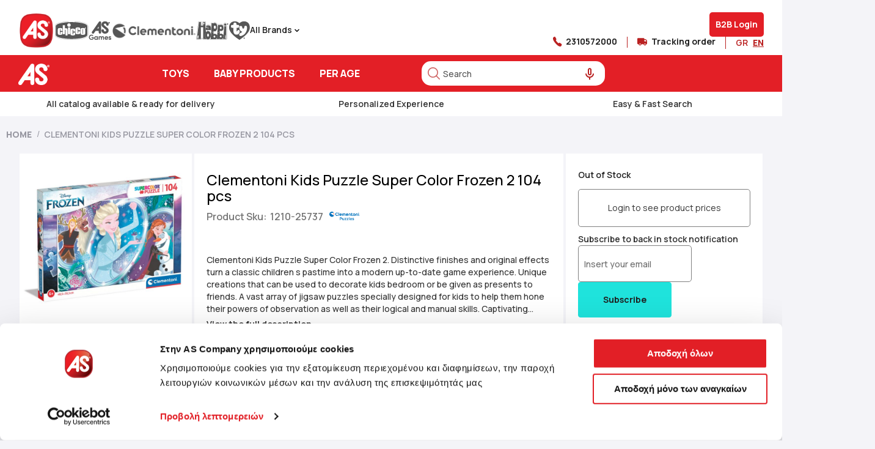

--- FILE ---
content_type: text/html; charset=UTF-8
request_url: https://b2b.ascompany.gr/eng/clementoni-kids-puzzle-super-color-frozen-2-104-pcs-1210-25737-eng.html
body_size: 31519
content:
<!doctype html>
<html lang="en">
    <head prefix="og: http://ogp.me/ns# fb: http://ogp.me/ns/fb# product: http://ogp.me/ns/product#">
        <script>
    var LOCALE = 'en\u002DUS';
    var BASE_URL = 'https\u003A\u002F\u002Fb2b.ascompany.gr\u002Feng\u002F';
    var require = {
        'baseUrl': 'https\u003A\u002F\u002Fb2b.ascompany.gr\u002Fstatic\u002Fversion1766051679\u002Ffrontend\u002FNetsteps\u002Fb2b\u002Fen_US'
    };</script>        <meta charset="utf-8"/>
<meta name="title" content="Clementoni Kids Puzzle Super Color Frozen 2 104 pcs  | B2B"/>
<meta name="keywords" content="1210-25737,AS Company,AS,Clementoni,Clementoni Puzzles,Puzzle,Kids puzzle,Super Color,Frozen 2,104"/>
<meta name="robots" content="INDEX,FOLLOW"/>
<meta name="viewport" content="width=device-width, initial-scale=1, user-scalable=no"/>
<meta name="format-detection" content="telephone=no"/>
<title>Clementoni Kids Puzzle Super Color Frozen 2 104 pcs  | B2B</title>
<link  rel="stylesheet" type="text/css"  media="all" href="https://b2b.ascompany.gr/static/version1766051679/frontend/Netsteps/b2b/en_US/mage/calendar.min.css" />
<link  rel="stylesheet" type="text/css"  media="all" href="https://b2b.ascompany.gr/static/version1766051679/frontend/Netsteps/b2b/en_US/KT_Base/plugins/slick/css/slick.min.css" />
<link  rel="stylesheet" type="text/css"  media="all" href="https://b2b.ascompany.gr/static/version1766051679/frontend/Netsteps/b2b/en_US/KT_Base/plugins/slick/css/slick-theme.min.css" />
<link  rel="stylesheet" type="text/css"  media="all" href="https://b2b.ascompany.gr/static/version1766051679/frontend/Netsteps/b2b/en_US/Netsteps_Base/plugins/slick/css/slick.min.css" />
<link  rel="stylesheet" type="text/css"  media="all" href="https://b2b.ascompany.gr/static/version1766051679/frontend/Netsteps/b2b/en_US/Netsteps_Base/plugins/slick/css/slick-theme.min.css" />
<link  rel="stylesheet" type="text/css"  media="all" href="https://b2b.ascompany.gr/static/version1766051679/frontend/Netsteps/b2b/en_US/KT_Banners/css/styles.min.css" />
<link  rel="stylesheet" type="text/css"  media="all" href="https://b2b.ascompany.gr/static/version1766051679/frontend/Netsteps/b2b/en_US/KT_Theme/css/styles.min.css" />
<link  rel="stylesheet" type="text/css"  media="all" href="https://b2b.ascompany.gr/static/version1766051679/frontend/Netsteps/b2b/en_US/KT_ProductSlides/css/styles.min.css" />
<link  rel="stylesheet" type="text/css"  media="all" href="https://b2b.ascompany.gr/static/version1766051679/frontend/Netsteps/b2b/en_US/css/promobar.min.css" />
<link  rel="stylesheet" type="text/css"  media="all" href="https://b2b.ascompany.gr/static/version1766051679/frontend/Netsteps/b2b/en_US/css/styles-m.min.css" />
<link  rel="stylesheet" type="text/css"  media="all" href="https://b2b.ascompany.gr/static/version1766051679/frontend/Netsteps/b2b/en_US/css/Glyphter.min.css" />
<link  rel="stylesheet" type="text/css"  media="all" href="https://b2b.ascompany.gr/static/version1766051679/frontend/Netsteps/b2b/en_US/css/Glyphter-AS.min.css" />
<link  rel="stylesheet" type="text/css"  media="all" href="https://b2b.ascompany.gr/static/version1766051679/frontend/Netsteps/b2b/en_US/css/bootstrap-grid.min.css" />
<link  rel="stylesheet" type="text/css"  media="all" href="https://b2b.ascompany.gr/static/version1766051679/frontend/Netsteps/b2b/en_US/css/app.min.css" />
<link  rel="stylesheet" type="text/css"  media="all" href="https://b2b.ascompany.gr/static/version1766051679/frontend/Netsteps/b2b/en_US/jquery/uppy/dist/uppy-custom.min.css" />
<link  rel="stylesheet" type="text/css"  media="all" href="https://b2b.ascompany.gr/static/version1766051679/frontend/Netsteps/b2b/en_US/Aheadworks_Rbslider/css/rbslider.min.css" />
<link  rel="stylesheet" type="text/css"  media="all" href="https://b2b.ascompany.gr/static/version1766051679/frontend/Netsteps/b2b/en_US/Innobyte_Postis/select2/css/select2.min.css" />
<link  rel="stylesheet" type="text/css"  media="all" href="https://b2b.ascompany.gr/static/version1766051679/frontend/Netsteps/b2b/en_US/Netsteps_AjaxSubscribe/css/styles.min.css" />
<link  rel="stylesheet" type="text/css"  media="all" href="https://b2b.ascompany.gr/static/version1766051679/frontend/Netsteps/b2b/en_US/Netsteps_PageMessages/css/pagemessagesmodal.min.css" />
<link  rel="stylesheet" type="text/css"  media="all" href="https://b2b.ascompany.gr/static/version1766051679/frontend/Netsteps/b2b/en_US/mage/gallery/gallery.min.css" />
<link  rel="stylesheet" type="text/css"  media="all" href="https://b2b.ascompany.gr/static/version1766051679/frontend/Netsteps/b2b/en_US/Netsteps_Theme/css/minicart/vertical.min.css" />
<link  rel="stylesheet" type="text/css"  media="screen and (min-width: 1200px)" href="https://b2b.ascompany.gr/static/version1766051679/frontend/Netsteps/b2b/en_US/css/styles-l.min.css" />
<link  rel="stylesheet" type="text/css"  media="print" href="https://b2b.ascompany.gr/static/version1766051679/frontend/Netsteps/b2b/en_US/css/print.min.css" />
<link  rel="stylesheet" type="text/css"  rel="stylesheet" type="text/css" href="https://b2b.ascompany.gr/static/version1766051679/frontend/Netsteps/b2b/en_US/css/product-page.min.css" />
<script  type="text/javascript"  src="https://b2b.ascompany.gr/static/version1766051679/frontend/Netsteps/b2b/en_US/requirejs/require.min.js"></script>
<script  type="text/javascript"  src="https://b2b.ascompany.gr/static/version1766051679/frontend/Netsteps/b2b/en_US/requirejs-min-resolver.min.js"></script>
<script  type="text/javascript"  src="https://b2b.ascompany.gr/static/version1766051679/frontend/Netsteps/b2b/en_US/mage/requirejs/mixins.min.js"></script>
<script  type="text/javascript"  src="https://b2b.ascompany.gr/static/version1766051679/frontend/Netsteps/b2b/en_US/requirejs-config.min.js"></script>
<script  type="text/javascript"  src="https://b2b.ascompany.gr/static/version1766051679/frontend/Netsteps/b2b/en_US/Anowave_Ec/js/ec.min.js"></script>
<script  type="text/javascript"  src="https://b2b.ascompany.gr/static/version1766051679/frontend/Netsteps/b2b/en_US/Anowave_Ec4/js/ec4.min.js"></script>
<script  type="text/javascript"  src="https://b2b.ascompany.gr/static/version1766051679/frontend/Netsteps/b2b/en_US/Smile_ElasticsuiteTracker/js/tracking.min.js"></script>
<link rel="preload" as="font" crossorigin="anonymous" href="https://b2b.ascompany.gr/static/version1766051679/frontend/Netsteps/b2b/en_US/fonts/opensans/light/opensans-300.woff2" />
<link rel="preload" as="font" crossorigin="anonymous" href="https://b2b.ascompany.gr/static/version1766051679/frontend/Netsteps/b2b/en_US/fonts/opensans/regular/opensans-400.woff2" />
<link rel="preload" as="font" crossorigin="anonymous" href="https://b2b.ascompany.gr/static/version1766051679/frontend/Netsteps/b2b/en_US/fonts/opensans/semibold/opensans-600.woff2" />
<link rel="preload" as="font" crossorigin="anonymous" href="https://b2b.ascompany.gr/static/version1766051679/frontend/Netsteps/b2b/en_US/fonts/opensans/bold/opensans-700.woff2" />
<link rel="preload" as="font" crossorigin="anonymous" href="https://b2b.ascompany.gr/static/version1766051679/frontend/Netsteps/b2b/en_US/fonts/Luma-Icons.woff2" />
<link  rel="stylesheet" type="text/css" href="https://fonts.googleapis.com/css2?family=Manrope:wght@200;300;400;500;600;700;800&display=swap" />
<link  rel="icon" type="image/x-icon" href="https://b2b.ascompany.gr/media/favicon/default/logo_1.png" />
<link  rel="shortcut icon" type="image/x-icon" href="https://b2b.ascompany.gr/media/favicon/default/logo_1.png" />
<link  rel="canonical" href="https://b2b.ascompany.gr/eng/clementoni-kids-puzzle-super-color-frozen-2-104-pcs-1210-25737-eng.html" />
<!-- <script id="Cookiebot" src=https://consent.cookiebot.com/uc.js data-cbid="31838202-bf9f-4a49-890a-16aa7cb9c2b4" data-blockingmode="auto" type="text/javascript"></script>
-->

<meta name="google-site-verification" content="SBsmCrESHGvK2RKjBYOaQqtU2v1qhdG7fclTLc4NBgk" />
<meta name="facebook-domain-verification" content="r7lk05abo0hb18mthzukqruridnpqg" />
<!--P98OLb169E7kya0auuxFev5T91aHtz5e-->            <!-- Meta Business Extension for Magento 2 -->
    <!-- Meta Pixel Code -->
    <script nonce="azZwOXRoMHJ5aWRoMmdlbWpycGR1N2l5cDJwYWthMzg=">
        !function (f, b, e, v, n, t, s) {
            if (f.fbq) return;
            n = f.fbq = function () {
                n.callMethod ?
                    n.callMethod.apply(n, arguments) : n.queue.push(arguments)
            };
            if (!f._fbq) f._fbq = n;
            n.push = n;
            n.loaded = !0;
            n.version = '2.0';
            n.queue = [];
            t = b.createElement(e);
            t.async = !0;
            t.src = v;
            s = b.getElementsByTagName(e)[0];
            s.parentNode.insertBefore(t, s)
        }(window,
            document, 'script', '//connect.facebook.net/en_US/fbevents.js');
                // fbq('consent', 'revoke');
        fbq('init',
            '1733698933676240',
            {},
            {agent: 'magento2-0.0.0-1.4.6'}
        );
        fbq('trackSingle', '1733698933676240', 'PageView', {
            source: "magento2",
            pluginVersion: "1.4.6"
        });
    </script>
    <!--    <script>-->
    <!--        window.addEventListener('CookiebotOnConsentReady', function (e) {-->
    <!--            fbq('consent', Cookiebot.consent.marketing ? 'grant' : 'revoke')-->
    <!--        }, false);-->
    <!--    </script>-->
    <!-- End Meta Pixel Code -->
    <script type="text/x-magento-init">
        {
            "*": {
                "Magento_PageCache/js/form-key-provider": {
                    "isPaginationCacheEnabled":
                        0                }
            }
        }
    </script>
<style>
	.ec-gtm-cookie-directive > div { background: #ffffff; color: #000000  }
	.ec-gtm-cookie-directive > div > div > div a.action.accept { color: #8bc53f }
	.ec-gtm-cookie-directive > div > div > div .ec-gtm-cookie-directive-note-toggle { color: #8bc53f }
    .ec-gtm-cookie-directive-segments > div input[type="checkbox"] + label:before { border:1px solid #000000 }  
</style><script data-ommit="true" nonce="azZwOXRoMHJ5aWRoMmdlbWpycGR1N2l5cDJwYWthMzg=">

    /**
     * Magento 2 Google Tag Manager Enhanced Ecommerce (UA) Tracking
     *
     * @version 103.1.7     * @author Anowave
     * @see https://www.anowave.com/marketplace/magento-2-extensions/magento-2-google-tag-manager-enhanced-ecommerce-ua-tracking/
     * @copyright 2023 Anowave
     */

    window.dataLayer = window.dataLayer || [];

    
    window.AEC = window.AEC || {};
    const initAEC = () => {
                AEC.Const =
            {
                TIMING_CATEGORY_ADD_TO_CART: 'Add To Cart Time',
                TIMING_CATEGORY_REMOVE_FROM_CART: 'Remove From Cart Time',
                TIMING_CATEGORY_PRODUCT_CLICK: 'Product Detail Click Time',
                TIMING_CATEGORY_CHECKOUT: 'Checkout Time',
                TIMING_CATEGORY_CHECKOUT_STEP: 'Checkout Step Time',
                TIMING_CATEGORY_PRODUCT_WISHLIST: 'Add to Wishlist Time',
                TIMING_CATEGORY_PRODUCT_COMPARE: 'Add to Compare Time'
            };

        AEC.Const.URL = 'https://b2b.ascompany.gr/eng/';
        AEC.Const.VARIANT_DELIMITER = '-';
        AEC.Const.VARIANT_DELIMITER_ATT = ':';
                AEC.Const.CHECKOUT_STEP_SHIPPING = 1;
        AEC.Const.CHECKOUT_STEP_PAYMENT = 2;
        AEC.Const.CHECKOUT_STEP_ORDER = 3;

        
        AEC.Const.DIMENSION_SEARCH = 18;

        
        AEC.Const.COOKIE_DIRECTIVE = false;
        AEC.Const.COOKIE_DIRECTIVE_SEGMENT_MODE = false;
        AEC.Const.COOKIE_DIRECTIVE_SEGMENT_MODE_EVENTS = ["cookieConsentGranted"];
        AEC.Const.COOKIE_DIRECTIVE_CONSENT_GRANTED_EVENT = "cookieConsentGranted";
        AEC.Const.COOKIE_DIRECTIVE_CONSENT_DECLINE_EVENT = "cookieConsentDeclined";

        
        AEC.Const.COOKIE_DIRECTIVE_CONSENT_GRANTED = AEC.CookieConsent.getConsent("cookieConsentGranted");

        
        AEC.Const.CATALOG_CATEGORY_ADD_TO_CART_REDIRECT_EVENT = "catalogCategoryAddToCartRedirect";

        
        AEC.Message =
            {
                confirm:             true,
                confirmRemoveTitle:  "Are you sure?",
                confirmRemove:         "Are you sure you would like to remove this item from the shopping cart?"
            };

        AEC.storeName = "EN";
        AEC.currencyCode = "EUR";
        AEC.useDefaultValues = false;
        AEC.facebook = false;
        AEC.facebookInitParams = [];

        
        AEC.SUPER = [];

        
        AEC.CONFIGURABLE_SIMPLES = [];

        
        AEC.BUNDLE = {"bundles":[],"options":[]};

        
        AEC.localStorage = true;

        
        AEC.summary = false;

                AEC.reset = false;
    }
    const checkInit = () => {
        if (AEC.CookieConsent) {
            initAEC()
        } else {
            setTimeout(
                checkInit,
                340
            )
        }
    }
    checkInit();
</script>
<script data-ommit="true" nonce="azZwOXRoMHJ5aWRoMmdlbWpycGR1N2l5cDJwYWthMzg=">

    (summary => {
        if (summary) {
            let getSummary = (event) => {
                AEC.Request.post("https:\/\/b2b.ascompany.gr\/eng\/datalayer\/index\/cart\/", {event: event}, (response) => {
                    dataLayer.push(response);
                });
            };

            ['ec.cookie.remove.item.data', 'ec.cookie.update.item.data', 'ec.cookie.add.data'].forEach(event => {
                AEC.EventDispatcher.on(event, (event => {
                    return () => {
                        setTimeout(() => {
                            getSummary(event);
                        }, 2000);
                    };
                })(event));
            });
        }
    })(AEC.summary);

</script>
<script data-ommit="true" nonce="azZwOXRoMHJ5aWRoMmdlbWpycGR1N2l5cDJwYWthMzg=">

    if (AEC.GA4) {
        AEC.GA4.enabled = true;

        
        AEC.GA4.conversion_event = "purchase";

        
        AEC.GA4.currency = "EUR";
    }

</script>
<script data-ommit="true" nonce="azZwOXRoMHJ5aWRoMmdlbWpycGR1N2l5cDJwYWthMzg=">

    
    window.dataLayer = window.dataLayer || [];

    
    var dataLayerTransport = (function () {
        var data = [];

        return {
            data: [],
            push: function (data) {
                this.data.push(data);

                return this;
            },
            serialize: function () {
                return this.data;
            }
        }
    })();

</script>
<script data-ommit="true" nonce="azZwOXRoMHJ5aWRoMmdlbWpycGR1N2l5cDJwYWthMzg=">

    var EC = [];

    /* Dynamic remarketing */
    window.google_tag_params = window.google_tag_params || {};

    /* Default pagetype */
    window.google_tag_params.ecomm_pagetype = 'product';

    /* Grouped products collection */
    window.G = [];

    /**
     * Global revenue
     */
    window.revenue = 0;

    /**
     * DoubleClick
     */
    window.DoubleClick =
        {
            DoubleClickRevenue: 0,
            DoubleClickTransaction: 0,
            DoubleClickQuantity: 0
        };

    
    AEC.Cookie.visitor({"visitorLoginState":"Logged out","visitorLifetimeValue":0,"visitorExistingCustomer":"No","visitorType":"NOT LOGGED IN","currentStore":"EN"}).push(dataLayer, false);

    
    dataLayer.push({pageType: "product"});

</script>

<!-- Google Tag Manager -->
<script nonce="azZwOXRoMHJ5aWRoMmdlbWpycGR1N2l5cDJwYWthMzg=">(function(w,d,s,l,i){w[l]=w[l]||[];w[l].push({'gtm.start':
new Date().getTime(),event:'gtm.js'});var f=d.getElementsByTagName(s)[0],
j=d.createElement(s),dl=l!='dataLayer'?'&l='+l:'';j.async=true;j.src=
'https://www.googletagmanager.com/gtm.js?id='+i+dl;f.parentNode.insertBefore(j,f);
})(window,document,'script','dataLayer','GTM-WVZHVTH');</script>
<!-- End Google Tag Manager -->
<script data-ommit="true" nonce="azZwOXRoMHJ5aWRoMmdlbWpycGR1N2l5cDJwYWthMzg=">

    </script>
<script data-ommit="true" nonce="azZwOXRoMHJ5aWRoMmdlbWpycGR1N2l5cDJwYWthMzg=" >AEC.Bind.apply({"performance":false})</script>
<link rel="stylesheet" type="text/css" href="https://b2b.ascompany.gr/static/version1766051679/frontend/Netsteps/b2b/en_US/Ubertheme_Base/css/animate.min-4.1.1.min.css"><link rel="stylesheet" type="text/css" href="https://b2b.ascompany.gr/static/version1766051679/frontend/Netsteps/b2b/en_US/Ubertheme_Base/css/font-awesome.min-5.14.0.min.css">
<script type="text/javascript" nonce="azZwOXRoMHJ5aWRoMmdlbWpycGR1N2l5cDJwYWthMzg=">
    // Global variables
    let ubAjaxCartOptions = {};
    const AUTO_HIDE_MESSAGE = 1;
    const MESSAGE_TIMEOUT = 8000;
</script>


<meta property="og:type" content="product" />
<meta property="og:title"
      content="Clementoni&#x20;Kids&#x20;Puzzle&#x20;Super&#x20;Color&#x20;Frozen&#x20;2&#x20;104&#x20;pcs" />
<meta property="og:image"
      content="https://b2b.ascompany.gr/media/catalog/product/cache/a3db81cd44182dcd9fd49a8e5aec7066/1/2/1210-25737-63911197b350aaa238b1f020.jpg" />
<meta property="og:description"
      content="" />
<meta property="og:url" content="https://b2b.ascompany.gr/eng/clementoni-kids-puzzle-super-color-frozen-2-104-pcs-1210-25737-eng.html" />
    <meta property="product:price:amount" content="6.85"/>
    <meta property="product:price:currency"
      content="EUR"/>
        <script type="text/javascript">
            var cp_product_details = {sku: "1210-25737", name: "Clementoni Kids Puzzle Super Color Frozen 2 104 pcs"}
        </script>
            </head>
    <body data-container="body"
          data-mage-init='{"loaderAjax": {}, "loader": { "icon": "https://b2b.ascompany.gr/static/version1766051679/frontend/Netsteps/b2b/en_US/images/loader-2.gif"}}'
        id="html-body" itemtype="http://schema.org/Product" itemscope="itemscope" class="minicart-vertical catalog-product-view product-clementoni-kids-puzzle-super-color-frozen-2-104-pcs-1210-25737-eng page-layout-1column">
        

<div class="cookie-status-message" id="cookie-status">
    The store will not work correctly when cookies are disabled.</div>
<script type="text&#x2F;javascript">document.querySelector("#cookie-status").style.display = "none";</script>
<script type="text/x-magento-init">
    {
        "*": {
            "cookieStatus": {}
        }
    }
</script>

<script type="text/x-magento-init">
    {
        "*": {
            "mage/cookies": {
                "expires": null,
                "path": "\u002F",
                "domain": ".b2b.ascompany.gr",
                "secure": true,
                "lifetime": "14400"
            }
        }
    }
</script>
    <noscript>
        <div class="message global noscript">
            <div class="content">
                <p>
                    <strong>JavaScript seems to be disabled in your browser.</strong>
                    <span>
                        For the best experience on our site, be sure to turn on Javascript in your browser.                    </span>
                </p>
            </div>
        </div>
    </noscript>

<script>
    window.cookiesConfig = window.cookiesConfig || {};
    window.cookiesConfig.secure = true;
</script><script>    require.config({
        map: {
            '*': {
                wysiwygAdapter: 'mage/adminhtml/wysiwyg/tiny_mce/tinymce5Adapter'
            }
        }
    });</script><!-- Google Tag Manager (noscript) -->
<noscript><iframe src="https://www.googletagmanager.com/ns.html?id=GTM-WVZHVTH"
height="0" width="0" style="display:none;visibility:hidden"></iframe></noscript>
<!-- End Google Tag Manager (noscript) --><script type="text/javascript" nonce="azZwOXRoMHJ5aWRoMmdlbWpycGR1N2l5cDJwYWthMzg=">
    require([
        "jquery",
        "domReady!"
    ], function ($) {
        'use strict';

        //detect modes and add extra class CSS
        const extraClass = 'ontouchstart' in window && !(/hp-tablet/gi).test(navigator.appVersion) ? 'touch' : 'no-touch';
        $('html').addClass(extraClass);

        if (AUTO_HIDE_MESSAGE !== undefined && AUTO_HIDE_MESSAGE) {
            //set timeout to hide the message
            clearInterval(autoHideMsg);
            const timeout = MESSAGE_TIMEOUT ? MESSAGE_TIMEOUT : 5000;
            var autoHideMsg = setTimeout(function () {
                if ($(".page.messages").find('.messages').length) {
                    $(".page.messages").find('.messages').slideUp();
                }
            }, timeout);
        }

    });
</script>
<!-- After body start content -->

<div class="page-wrapper"><div id="ub-top-bar"></div>

<div class="top-header">
    <div class="top-header-left">
        
<div class="top-header-left-brands">
    <p><div class="top-header-brand-component">
    <div class="hero-brand home-logo">
        <a href="https://b2b.ascompany.gr/eng/">
            <img
                class="hero-brand-image image-color"
                src="https://b2b.ascompany.gr/media/wysiwyg/top_header_logos/as_logo_color_top.png"
                alt="ASCompany Logo"
            />
            <img
                class="hero-brand-image image-gray"
                src="https://b2b.ascompany.gr/media/wysiwyg/top_header_logos/AS_Logo_Grey_final.png"
                alt="ASCompany Logo"
            />
        </a>
    </div>
            <div class="hero-brand desktop">
            <a
                href="https://b2b.ascompany.gr/eng/chicco"
                data-brand-url="chicco"
            >
                <img
                    class="hero-brand-image image-color"
                    src="https://b2b.ascompany.gr/media/wysiwyg/top_header_logos/chicco_color_top.png"
                    alt="Hero Brand Icon Desktop - chicco"
                />
                <img
                    class="hero-brand-image image-gray"
                    src="https://b2b.ascompany.gr/media/wysiwyg/top_header_logos/CHICCO-LOGO-GREY.png"
                    alt="Hero Brand Icon Desktop - chicco"
                />
            </a>
        </div>
            <div class="hero-brand desktop">
            <a
                href="https://b2b.ascompany.gr/eng/as-games"
                data-brand-url="as-games"
            >
                <img
                    class="hero-brand-image image-color"
                    src="https://b2b.ascompany.gr/media/wysiwyg/top_header_logos/AS-GAMES-LOGO-COLOUR_1.png"
                    alt="Hero Brand Icon Desktop - as-games"
                />
                <img
                    class="hero-brand-image image-gray"
                    src="https://b2b.ascompany.gr/media/wysiwyg/top_header_logos/AS-GAMES-LOGO-GREY.png"
                    alt="Hero Brand Icon Desktop - as-games"
                />
            </a>
        </div>
            <div class="hero-brand desktop">
            <a
                href="https://b2b.ascompany.gr/eng/clementoni"
                data-brand-url="clementoni"
            >
                <img
                    class="hero-brand-image image-color"
                    src="https://b2b.ascompany.gr/media/wysiwyg/top_header_logos/test2_CLEMENTONI-LOGO-COLOUR_big.png"
                    alt="Hero Brand Icon Desktop - clementoni"
                />
                <img
                    class="hero-brand-image image-gray"
                    src="https://b2b.ascompany.gr/media/wysiwyg/top_header_logos/test2_CLEMENTONI-LOGO-GREY_big.png"
                    alt="Hero Brand Icon Desktop - clementoni"
                />
            </a>
        </div>
            <div class="hero-brand desktop">
            <a
                href="https://b2b.ascompany.gr/eng/happihobbi"
                data-brand-url="happihobbi"
            >
                <img
                    class="hero-brand-image image-color"
                    src="https://b2b.ascompany.gr/media/wysiwyg/top_header_logos/happihobbi_color_top.png"
                    alt="Hero Brand Icon Desktop - happihobbi"
                />
                <img
                    class="hero-brand-image image-gray"
                    src="https://b2b.ascompany.gr/media/wysiwyg/top_header_logos/HAPPIHOBBI-LOGO-GREY.png"
                    alt="Hero Brand Icon Desktop - happihobbi"
                />
            </a>
        </div>
            <div class="hero-brand desktop">
            <a
                href="https://b2b.ascompany.gr/eng/ty"
                data-brand-url="ty"
            >
                <img
                    class="hero-brand-image image-color"
                    src="https://b2b.ascompany.gr/media/wysiwyg/top_header_logos/ty_color_top.png"
                    alt="Hero Brand Icon Desktop - ty"
                />
                <img
                    class="hero-brand-image image-gray"
                    src="https://b2b.ascompany.gr/media/wysiwyg/top_header_logos/TY-LOGO-GREY.png"
                    alt="Hero Brand Icon Desktop - ty"
                />
            </a>
        </div>
                <div class="hero-brand mobile">
            <a
                href="https://b2b.ascompany.gr/eng/chicco"
                data-brand-url="chicco"
            >
                <img
                    class="hero-brand-image image-color"
                    src="https://b2b.ascompany.gr/media/wysiwyg/top_header_logos/chicco_color_top.png"
                    alt="Hero Brand Icon Mobile Color - chicco"
                />
                <img
                    class="hero-brand-image image-gray"
                    src="https://b2b.ascompany.gr/media/wysiwyg/top_header_logos/CHICCO-LOGO-GREY.png"
                    alt="Hero Brand Icon Mobile Gray - chicco"
                />
            </a>
        </div>
            <div class="hero-brand mobile">
            <a
                href="https://b2b.ascompany.gr/eng/as-games"
                data-brand-url="as-games"
            >
                <img
                    class="hero-brand-image image-color"
                    src="https://b2b.ascompany.gr/media/wysiwyg/top_header_logos/AS-GAMES-LOGO-COLOUR_1.png"
                    alt="Hero Brand Icon Mobile Color - as-games"
                />
                <img
                    class="hero-brand-image image-gray"
                    src="https://b2b.ascompany.gr/media/wysiwyg/top_header_logos/AS-GAMES-LOGO-GREY.png"
                    alt="Hero Brand Icon Mobile Gray - as-games"
                />
            </a>
        </div>
            <div class="hero-brand mobile">
            <a
                href="https://b2b.ascompany.gr/eng/clementoni"
                data-brand-url="clementoni"
            >
                <img
                    class="hero-brand-image image-color"
                    src="https://b2b.ascompany.gr/media/wysiwyg/top_header_logos/test2_CLEMENTONI-LOGO-COLOUR_big.png"
                    alt="Hero Brand Icon Mobile Color - clementoni"
                />
                <img
                    class="hero-brand-image image-gray"
                    src="https://b2b.ascompany.gr/media/wysiwyg/top_header_logos/test2_CLEMENTONI-LOGO-GREY_big.png"
                    alt="Hero Brand Icon Mobile Gray - clementoni"
                />
            </a>
        </div>
    
    <button class="all-brands-button">
        <span>All Brands</span>
        <span class="chevron-icon">
            <svg width="16" height="16" viewBox="0 0 16 16" fill="none" xmlns="http://www.w3.org/2000/svg">
                <g id="Expand Arrow">
                    <path
                        id="Vector"
                        d="M7.99994 9.38066L5.45261 6.83333C5.17661 6.55733 4.72861 6.55733 4.45261 6.83333C4.17661 7.10933 4.17661 7.55733 4.45261 7.83333L7.52861 10.9093C7.78927 11.17 8.21127 11.17 8.47127 10.9093L11.5473 7.83333C11.8233 7.55733 11.8233 7.10933 11.5473 6.83333C11.2713 6.55733 10.8233 6.55733 10.5473 6.83333L7.99994 9.38066Z"
                        fill="black"
                    ></path>
                </g>
            </svg>
        </span>
    </button>

    <div id="all-brands-popup">
        <ul class="all-brands-popup-list">
                            <li class="all-brands-popup-list-item">
                    <a
                        href="https://b2b.ascompany.gr/eng/chicco"
                        data-brand-url="chicco"
                    >
                        <span class="all-brands-popup-list-item-image">
                            <img
                                src="https://b2b.ascompany.gr/media/wysiwyg/top_header_logos/chicco_color_top.png"
                                alt="Brand Icon - chicco"
                            />
                        </span>
                    </a>
                </li>
                            <li class="all-brands-popup-list-item">
                    <a
                        href="https://b2b.ascompany.gr/eng/as-games"
                        data-brand-url="as-games"
                    >
                        <span class="all-brands-popup-list-item-image">
                            <img
                                src="https://b2b.ascompany.gr/media/wysiwyg/top_header_logos/AS-GAMES-LOGO-COLOUR_1.png"
                                alt="Brand Icon - as-games"
                            />
                        </span>
                    </a>
                </li>
                            <li class="all-brands-popup-list-item">
                    <a
                        href="https://b2b.ascompany.gr/eng/clementoni"
                        data-brand-url="clementoni"
                    >
                        <span class="all-brands-popup-list-item-image">
                            <img
                                src="https://b2b.ascompany.gr/media/wysiwyg/top_header_logos/test2_CLEMENTONI-LOGO-COLOUR_big.png"
                                alt="Brand Icon - clementoni"
                            />
                        </span>
                    </a>
                </li>
                            <li class="all-brands-popup-list-item">
                    <a
                        href="https://b2b.ascompany.gr/eng/happihobbi"
                        data-brand-url="happihobbi"
                    >
                        <span class="all-brands-popup-list-item-image">
                            <img
                                src="https://b2b.ascompany.gr/media/wysiwyg/top_header_logos/happihobbi_color_top.png"
                                alt="Brand Icon - happihobbi"
                            />
                        </span>
                    </a>
                </li>
                            <li class="all-brands-popup-list-item">
                    <a
                        href="https://b2b.ascompany.gr/eng/ty"
                        data-brand-url="ty"
                    >
                        <span class="all-brands-popup-list-item-image">
                            <img
                                src="https://b2b.ascompany.gr/media/wysiwyg/top_header_logos/ty_color_top.png"
                                alt="Brand Icon - ty"
                            />
                        </span>
                    </a>
                </li>
                            <li class="all-brands-popup-list-item">
                    <a
                        href="https://b2b.ascompany.gr/eng/baby-clementoni"
                        data-brand-url="baby-clementoni"
                    >
                        <span class="all-brands-popup-list-item-image">
                            <img
                                src="https://b2b.ascompany.gr/media/wysiwyg/top_header_logos/baby-clementoni.png"
                                alt="Brand Icon - baby-clementoni"
                            />
                        </span>
                    </a>
                </li>
                            <li class="all-brands-popup-list-item">
                    <a
                        href="https://b2b.ascompany.gr/eng/mathainw-kai-dimiourgw"
                        data-brand-url="mathainw-kai-dimiourgw"
                    >
                        <span class="all-brands-popup-list-item-image">
                            <img
                                src="https://b2b.ascompany.gr/media/wysiwyg/top_header_logos/learn-and-create.png"
                                alt="Brand Icon - mathainw-kai-dimiourgw"
                            />
                        </span>
                    </a>
                </li>
                            <li class="all-brands-popup-list-item">
                    <a
                        href="https://b2b.ascompany.gr/eng/exipnoulis"
                        data-brand-url="exipnoulis"
                    >
                        <span class="all-brands-popup-list-item-image">
                            <img
                                src="https://b2b.ascompany.gr/media/wysiwyg/top_header_logos/exxxx_2.png"
                                alt="Brand Icon - exipnoulis"
                            />
                        </span>
                    </a>
                </li>
                            <li class="all-brands-popup-list-item">
                    <a
                        href="https://b2b.ascompany.gr/eng/silverlit"
                        data-brand-url="silverlit"
                    >
                        <span class="all-brands-popup-list-item-image">
                            <img
                                src="https://b2b.ascompany.gr/media/wysiwyg/top_header_logos/silverlit.png"
                                alt="Brand Icon - silverlit"
                            />
                        </span>
                    </a>
                </li>
                            <li class="all-brands-popup-list-item">
                    <a
                        href="https://b2b.ascompany.gr/eng/cry-babies-klapsoulinia"
                        data-brand-url="cry-babies-klapsoulinia"
                    >
                        <span class="all-brands-popup-list-item-image">
                            <img
                                src="https://b2b.ascompany.gr/media/wysiwyg/top_header_logos/microsoftteams-image_3_.png"
                                alt="Brand Icon - cry-babies-klapsoulinia"
                            />
                        </span>
                    </a>
                </li>
                            <li class="all-brands-popup-list-item">
                    <a
                        href="https://b2b.ascompany.gr/eng/superzings"
                        data-brand-url="superzings"
                    >
                        <span class="all-brands-popup-list-item-image">
                            <img
                                src="https://b2b.ascompany.gr/media/wysiwyg/top_header_logos/superthings_logo_1.png"
                                alt="Brand Icon - superzings"
                            />
                        </span>
                    </a>
                </li>
                            <li class="all-brands-popup-list-item">
                    <a
                        href="https://b2b.ascompany.gr/eng/brand/safety-1st"
                        data-brand-url="brand/safety-1st"
                    >
                        <span class="all-brands-popup-list-item-image">
                            <img
                                src="https://b2b.ascompany.gr/media/wysiwyg/top_header_logos/SF1_logo.png"
                                alt="Brand Icon - brand/safety-1st"
                            />
                        </span>
                    </a>
                </li>
                            <li class="all-brands-popup-list-item">
                    <a
                        href="https://b2b.ascompany.gr/eng/brand/bebe-confort"
                        data-brand-url="brand/bebe-confort"
                    >
                        <span class="all-brands-popup-list-item-image">
                            <img
                                src="https://b2b.ascompany.gr/media/wysiwyg/top_header_logos/Bebe_Confort.png"
                                alt="Brand Icon - brand/bebe-confort"
                            />
                        </span>
                    </a>
                </li>
                            <li class="all-brands-popup-list-item">
                    <a
                        href="https://b2b.ascompany.gr/eng/shoko"
                        data-brand-url="shoko"
                    >
                        <span class="all-brands-popup-list-item-image">
                            <img
                                src="https://b2b.ascompany.gr/media/wysiwyg/top_header_logos/SHOKO.png"
                                alt="Brand Icon - shoko"
                            />
                        </span>
                    </a>
                </li>
                            <li class="all-brands-popup-list-item">
                    <a
                        href="https://b2b.ascompany.gr/eng/gamezone"
                        data-brand-url="gamezone"
                    >
                        <span class="all-brands-popup-list-item-image">
                            <img
                                src="https://b2b.ascompany.gr/media/wysiwyg/top_header_logos/Game-Zone-Logo_Brand.png"
                                alt="Brand Icon - gamezone"
                            />
                        </span>
                    </a>
                </li>
                    </ul>
    </div>
</div>
<script type="text/x-magento-init">
    {
        "*": {
            "TopHeaderBrandComponent": {
                "colorMap": {"chicco":"#DCD8D2","as-games":"#e21f25","clementoni":"#0072bc","happihobbi":"#86c8bc","ty":"#8460a6","gamezone":"#222221"},
                "changeHeaderBrandsUrls": {"chicco":"https:\/\/b2b.ascompany.gr\/media\/wysiwyg\/top_header_logos\/chicco_color_top_2.png","as-games":"https:\/\/b2b.ascompany.gr\/media\/wysiwyg\/top_header_logos\/AS_GAMES_LOGO_WHITE.png","clementoni":"https:\/\/b2b.ascompany.gr\/media\/wysiwyg\/top_header_logos\/Clementoni_logo_White.png","happihobbi":"https:\/\/b2b.ascompany.gr\/media\/wysiwyg\/top_header_logos\/resized_happihobbi_color_top.png","ty":"https:\/\/b2b.ascompany.gr\/media\/wysiwyg\/top_header_logos\/ty_color_top_2.png","gamezone":"https:\/\/b2b.ascompany.gr\/media\/wysiwyg\/top_header_logos\/Game-Zone-Logo_Brand.png"},
                "logo_header": "https://b2b.ascompany.gr/media/wysiwyg/top_header_logos/as_logo_header.png"
            }
        }
    }
</script>
</p></div>
    </div>
    <div class="top-header-right">
        
<div class="header-info-b2b">
    <div class="register-link-b2b">
    <a
        href="https://b2b.ascompany.gr/eng/customer/account/login/referer/aHR0cHM6Ly9iMmIuYXNjb21wYW55LmdyL2VuZy9jbGVtZW50b25pLWtpZHMtcHV6emxlLXN1cGVyLWNvbG9yLWZyb3plbi0yLTEwNC1wY3MtMTIxMC0yNTczNy1lbmcuaHRtbA~~/"            >
        B2B Login    </a>
</div>
</div>
<div class="header-info-store-language">
    <div class="header-info">
            <div class="top-nav-links-wrapper" data-bind="scope: 'customer'">
        <ul class="top-nav-links">
                                            <li class="nav-link telephone">
                    <a href="tel:2310572000" class="link asicon-4-phone" target="_self">
                        <span class="nav-text">2310572000</span>
                    </a>
                </li>
                                            <li class="nav-link track_order">
                    <a href="/sales/order/history" class="link asicon-5-track" target="_self">
                        <span class="nav-text">Tracking order</span>
                    </a>
                </li>
                    </ul>
    </div>
    </div>
    <div class="store-language">
                <div class="switcher language switcher-language" data-ui-id="language-switcher" id="switcher-language">
        <ul class="language-list">
                            <li class="view-gr switcher-option
                ">
                    <a href="https://b2b.ascompany.gr/eng/stores/store/redirect/___store/gr/___from_store/eng/uenc/aHR0cHM6Ly9iMmIuYXNjb21wYW55LmdyL2dyL2NsZW1lbnRvbmkta2lkcy1wdXp6bGUtc3VwZXItY29sb3ItZnJvemVuLTItMTA0LXBjcy0xMjEwLTI1NzM3LWVuZy5odG1s/">
                        GR                    </a>
                </li>
                            <li class="view-eng switcher-option
                current">
                    <a href="https://b2b.ascompany.gr/eng/stores/store/redirect/___store/eng/___from_store/eng/uenc/aHR0cHM6Ly9iMmIuYXNjb21wYW55LmdyL2VuZy9jbGVtZW50b25pLWtpZHMtcHV6emxlLXN1cGVyLWNvbG9yLWZyb3plbi0yLTEwNC1wY3MtMTIxMC0yNTczNy1lbmcuaHRtbA~~/">
                        EN                    </a>
                </li>
                    </ul>
    </div>
    </div>
</div>

    </div>
</div>
<div class="top-links-wrapper">
    <div class="link back-to-category">
        <a href="/" title="Return">Return</a>
    </div>
</div>
<script type="text/x-magento-init">
    {
        ".top-links-wrapper": {
            "Netsteps_ProductPage/js/view/product/top-links": {}
        }
    }
</script>
<header class="page-header">    <div class="burger">
        <div class="ns-burger" style="display: none">
            <img src="https://b2b.ascompany.gr/static/version1766051679/frontend/Netsteps/b2b/en_US/images/burger.svg" alt="" />
        </div>

        <div class="ns-mobile-login-menu" style="display: none">
            <div class="burger-header">
                <div class="logo-burger"><img src="https://b2b.ascompany.gr/static/version1766051679/frontend/Netsteps/b2b/en_US/images/burger_logo.svg" alt=""/></div>
                <div class="close-burger"><img src="https://b2b.ascompany.gr/static/version1766051679/frontend/Netsteps/b2b/en_US/images/burger_close.svg" alt=""/></div>
            </div>

            <div class="burger-content">
                <div class="burger-link">
                    <a href="https://www.ascompany.gr/el/">Go to B2C Website</a>
                </div>

                <hr>
                <div class="site-info">
                    <a class="phone">2310572000</a>
                    <a class="email">no-reply@ascompany.gr</a>
                </div>
                <hr>
            </div>

            <div class="burger-switcher">

            </div>

        </div>


        <script type="text/x-magento-init">
            {
                ".ns-burger": {
                    "nsBurgerHeader": {}
                }
            }
        </script>
    </div>
<div class="header-content header-left"><span data-action="toggle-nav" class="action nav-toggle"><span>Toggle Nav</span></span>
<a
    class="logo"
    href="https://b2b.ascompany.gr/eng/"
    title=""
    aria-label="store logo"
>
    <img
        src=""
        title=""
        alt=""
        width="170"            />
</a>
<script type="text/x-magento-init">
    {
        "*": {
            "LogoHeaderComponent": {
                "logo": "https://b2b.ascompany.gr/media/logo/default/logo_1.png"
            }
        }
    }
</script>
    <div class="sections nav-sections">
                <div class="section-items nav-sections-items"
             data-mage-init='{"tabs":{"openedState":"active"}}'>
                                            <div class="section-item-title nav-sections-item-title"
                     data-role="collapsible">
                    <a class="nav-sections-item-switch"
                       data-toggle="switch" href="#store.menu">
                        Menu                    </a>
                </div>
                <div class="section-item-content nav-sections-item-content"
                     id="store.menu"
                     data-role="content">
                    <ul id='ub-mega-menu-2' class="venitian ub-mega-menu level0  horizontal-root" data-device-type='desktop'><li class="mega first has-child dynamic-width style-tabs" id="menu132"><a href="https://b2b.ascompany.gr/eng/paichnidia.html"  class="mega first has-child dynamic-width style-tabs" ><span class="menu-title">Toys</span></a><div class="child-content cols1 drilldown-sub">
<div id="child-content-132" class="child-content-inner" style="width: 100%;"><ul  class="level1 drilldown-sub horizontal-root" ><li class="mega first group dynamic-width" id="menu133"><ul  class="level2 horizontal-root" ><li class="mega first tab-head bg-hover-tirquaz color-red" id="menu553"><a href="https://b2b.ascompany.gr/eng/best-sellers-theme-categories"  class="mega first tab-head bg-hover-tirquaz color-red" >Best Sellers</a></li><li class="mega tab-head bg-red" id="menu198"><a href="https://b2b.ascompany.gr/eng/advertised-skus"  class="mega tab-head bg-red" ><span class="menu-icon"><img alt="Advertised SKUs" src="https://b2b.ascompany.gr/media/ubmegamenu/images/t/v/tv_icon_menu_1.png" /></span> Advertised SKUs</a></li><li class="mega tab-head bg-hover-tirquaz color-red" id="menu559"><a href="https://b2b.ascompany.gr/eng/20-percent-off"  class="mega tab-head bg-hover-tirquaz color-red" >20% Discount</a></li><li class="mega tab-head bg-hover-tirquaz color-red" id="menu558"><a href="https://b2b.ascompany.gr/eng/30-percent-off"  class="mega tab-head bg-hover-tirquaz color-red" >30% Discount</a></li><li class="mega has-child dynamic-width tab-head" id="menu134"><a href="https://b2b.ascompany.gr/eng/paichnidia/epitrapezia-paichnidia.html"  class="mega has-child dynamic-width tab-head" ><span class="menu-title">Board Games</span></a><div class="child-content cols2 drilldown-sub">
<div id="child-content-134" class="child-content-inner" style="width: 100%;"><div class="mega-col column1 first" style="width: 30%;"><ul  class="level3 drilldown-sub horizontal-root" ><li class="mega first group col-wrapper" id="menu135"><ul  class="level4 horizontal-root" ><li class="mega first" id="menu139"><a href="https://b2b.ascompany.gr/eng/paichnidia/epitrapezia-paichnidia/paidika-epitrapezia-paichnidia.html"  class="mega first" >Kids Board Games</a></li><li class="mega" id="menu136"><a href="https://b2b.ascompany.gr/eng/paichnidia/epitrapezia-paichnidia/oikogeneiaka-epitrapezia.html"  class="mega" >Family Board Games</a></li><li class="mega" id="menu568"><a href="https://b2b.ascompany.gr/eng/all-time-classic-board-games"  class="mega" ><i class="fas fa-dice"></i>All Time Classic</a></li><li class="mega" id="menu138"><a href="https://b2b.ascompany.gr/eng/paichnidia/epitrapezia-paichnidia/paichnidia-me-kartes.html"  class="mega" >Card Games</a></li><li class="mega" id="menu137"><a href="https://b2b.ascompany.gr/eng/paichnidia/epitrapezia-paichnidia/epitrapezia-pareas.html"  class="mega" >Party Games</a></li><li class="mega" id="menu563"><a href="https://b2b.ascompany.gr/eng/gift-games-listing"  class="mega" ><i class="fas fa-theater-masks"></i>Gift Games</a></li><li class="mega" id="menu555"><a href="https://b2b.ascompany.gr/eng/paichnidia/epitrapezia-paichnidia/epitrapezia-enilikon.html"  class="mega" >Party Games For Adults</a></li><li class="mega" id="menu564"><a href="https://b2b.ascompany.gr/eng/what-do-you-meme-listing"  class="mega" ><i class="fas fa-id-badge"></i>What Do You Meme?</a></li><li class="mega" id="menu581"><a href="https://b2b.ascompany.gr/eng/shit-happens-listing"  class="mega" ><i class="fas fa-poo"></i>Shit Happens</a></li><li class="mega" id="menu579"><a href="https://b2b.ascompany.gr/eng/talk-to-the-hand-listing"  class="mega" ><i class="fas fa-hand-paper"></i>Talk To The Hand</a></li><li class="mega last" id="menu562"><a href="https://b2b.ascompany.gr/eng/crime-scene-listing"  class="mega last" ><i class="fas fa-search"></i>Crime Scene</a></li></ul></li></ul></div><div class="mega-col column2 last" style="width: 40%;"><ul  class="level3 drilldown-sub horizontal-root" ><li class="mega first group banner single" id="menu140"><p><a href="https://b2b.ascompany.gr/eng/as-games-board-game-hitster-for-ages-16-and-2-10-players-1040-23211-eng.html"><img src="https://b2b.ascompany.gr/media/wysiwyg/menu/1040-23211_CAROUSEL-400x400.jpg?rand=1730191392" alt="" width="400" height="400"></a></p></li></ul></div></div>
</div></li><li class="mega has-child dynamic-width tab-head" id="menu180"><a href="https://b2b.ascompany.gr/eng/paichnidia/pazl.html"  class="mega has-child dynamic-width tab-head" ><span class="menu-title">Puzzles</span></a><div class="child-content cols3 drilldown-sub">
<div id="child-content-180" class="child-content-inner" style="width: 100%;"><div class="mega-col column1 first" style="width: 30%;"><ul  class="level3 drilldown-sub horizontal-root" ><li class="mega first group col-wrapper" id="menu181"><ul  class="level4 horizontal-root" ><li class="mega first tab-head" id="menu184"><a href="https://b2b.ascompany.gr/eng/paichnidia/pazl/pazl-enilikon.html"  class="mega first tab-head" >Adult Puzzles</a></li><li class="mega" id="menu571"><a href="https://b2b.ascompany.gr/eng/pazl-museum-listing"  class="mega" ><i class="fas fa-palette"></i>Museum</a></li><li class="mega" id="menu572"><a href="https://b2b.ascompany.gr/eng/pazl-panorama-listing"  class="mega" ><i class="fas fa-image"></i>Panorama</a></li><li class="mega" id="menu575"><a href="https://b2b.ascompany.gr/eng/pazl-impossible-listing"  class="mega" ><i class="fas fa-square-root-alt"></i>Impossible</a></li><li class="mega tab-head" id="menu183"><a href="https://b2b.ascompany.gr/eng/paichnidia/pazl/paidika-pazl.html"  class="mega tab-head" >Kids Puzzles</a></li><li class="mega" id="menu577"><a href="https://b2b.ascompany.gr/eng/pazl-maxi-listing"  class="mega" ><i class="fas fa-puzzle-piece"></i>Maxi</a></li><li class="mega last tab-head" id="menu182"><a href="https://b2b.ascompany.gr/eng/paichnidia/pazl/axesouar-pazl.html"  class="mega last tab-head" >Puzzle Accessories</a></li></ul></li></ul></div><div class="mega-col column2 last" style="width: 30%;"><ul  class="level3 drilldown-sub horizontal-root" ><li class="mega first group banner single" id="menu185"><p><a href="https://b2b.ascompany.gr/eng/clementoni-puzzle-museum-collection-leonardo-da-vinci-mona-lisa-1000-pcs-compact-box-1260-39708-eng.html"><img src="https://b2b.ascompany.gr/media/wysiwyg/menu/1260-39708-30.jpg?rand=1730072056" alt="" width="1000" height="1000"></a></p></li></ul></div></div>
</div></li><li class="mega has-child dynamic-width tab-head" id="menu163"><a href="https://b2b.ascompany.gr/eng/paichnidia/brefika.html"  class="mega has-child dynamic-width tab-head" ><span class="menu-title">Infant & Preschool Toys</span></a><div class="child-content cols3 drilldown-sub">
<div id="child-content-163" class="child-content-inner" style="width: 100%;"><div class="mega-col column1 first" style="width: 30%;"><ul  class="level3 drilldown-sub horizontal-root" ><li class="mega first group col-wrapper" id="menu295"><ul  class="level4 horizontal-root" ><li class="mega first" id="menu296"><a href="https://b2b.ascompany.gr/eng/paichnidia/brefika/perpatoures-kounista.html"  class="mega first" >Walker Toys</a></li><li class="mega" id="menu302"><a href="https://b2b.ascompany.gr/eng/paichnidia/brefika/paichnidia-kounias-brefanaptuxis.html"  class="mega" >Playgyms</a></li><li class="mega" id="menu297"><a href="https://b2b.ascompany.gr/eng/paichnidia/brefika/masitika-paichnidia-koudounistres.html"  class="mega" >Rattle</a></li><li class="mega" id="menu298"><a href="https://b2b.ascompany.gr/eng/paichnidia/brefika/ilektronika-ekpaideutika-paichnidia.html"  class="mega" >Early Electronics Learning</a></li><li class="mega" id="menu299"><a href="https://b2b.ascompany.gr/eng/paichnidia/brefika/paichnidia-drastiriotiton.html"  class="mega" >Activity Toys</a></li><li class="mega" id="menu300"><a href="https://b2b.ascompany.gr/eng/paichnidia/brefika/paichnidia-mpaniou.html"  class="mega" >Bath Toys</a></li><li class="mega last" id="menu301"><a href="https://b2b.ascompany.gr/eng/paichnidia/brefika/paichnidia-kataskeuis.html"  class="mega last" >Construction Toys</a></li></ul></li></ul></div><div class="mega-col column2 last" style="width: 30%;"><ul  class="level3 drilldown-sub horizontal-root" ><li class="mega first group banner single" id="menu172"><p><a href="https://b2b.ascompany.gr/eng/baby-clementoni-educational-baby-toddler-toy-dixi-the-smart-assistant-for-9-36-months-1000-63263-eng.html"><img src="https://b2b.ascompany.gr/media/wysiwyg/menu/1000-63263_CAROUSEL_1080x1080_0923_B.jpg?rand=1729881561" alt="" width="1080" height="1080"></a></p></li></ul></div></div>
</div></li><li class="mega has-child dynamic-width tab-head" id="menu186"><a href="https://b2b.ascompany.gr/eng/paichnidia/dimiourgias.html"  class="mega has-child dynamic-width tab-head" ><span class="menu-title">Arts & Crafts</span></a><div class="child-content cols3 drilldown-sub">
<div id="child-content-186" class="child-content-inner" style="width: 100%;"><div class="mega-col column1 first" style="width: 30%;"><ul  class="level3 drilldown-sub horizontal-root" ><li class="mega first group col-wrapper" id="menu262"><ul  class="level4 horizontal-root" ><li class="mega first tab-head" id="menu263"><a href="https://b2b.ascompany.gr/eng/paichnidia/dimiourgias/plastelines.html"  class="mega first tab-head" >Dough</a></li><li class="mega tab-head" id="menu1032"><a href="https://b2b.ascompany.gr/eng/paichnidia/dimiourgias/slime.html"  class="mega tab-head" >Slime</a></li><li class="mega tab-head" id="menu264"><a href="https://b2b.ascompany.gr/eng/paichnidia/dimiourgias/zografiki.html"  class="mega tab-head" >Paint Kits & Handcrafts</a></li><li class="mega" id="menu265"><a href="https://b2b.ascompany.gr/eng/paichnidia/dimiourgias/paichnidia-pinakes.html"  class="mega" >Drawing Board Toys</a></li><li class="mega last tab-head" id="menu939"><a href="https://b2b.ascompany.gr/eng/paichnidia/dimiourgias/dress-up-and-pretend-play.html"  class="mega last tab-head" >Cosmetics</a></li></ul></li></ul></div><div class="mega-col column2 last" style="width: 30%;"><ul  class="level3 drilldown-sub horizontal-root" ><li class="mega first group banner single" id="menu191"><p><a href="https://b2b.ascompany.gr/eng/as-art-my-first-finger-paints-for-ages-3-1038-21063-eng.html"><img src="https://b2b.ascompany.gr/media/wysiwyg/menu/1038-ART_BOX-400x400.jpg?rand=1730191392" alt="" width="400" height="400"></a></p></li></ul></div></div>
</div></li><li class="mega has-child dynamic-width tab-head" id="menu141"><a href="https://b2b.ascompany.gr/eng/paichnidia/ekpaideutika-stem.html"  class="mega has-child dynamic-width tab-head" ><span class="menu-title">Educational Toys & STEM</span></a><div class="child-content cols3 drilldown-sub">
<div id="child-content-141" class="child-content-inner" style="width: 100%;"><div class="mega-col column1 first" style="width: 30%;"><ul  class="level3 drilldown-sub horizontal-root" ><li class="mega first group col-wrapper" id="menu274"><ul  class="level4 horizontal-root" ><li class="mega first tab-head" id="menu275"><a href="https://b2b.ascompany.gr/eng/paichnidia/ekpaideutika-stem/paichnidia-gnoseon-mathisis.html"  class="mega first tab-head" >Learning Toys</a></li><li class="mega tab-head" id="menu276"><a href="https://b2b.ascompany.gr/eng/paichnidia/ekpaideutika-stem/ergastiria-epistimonika-paichnidia.html"  class="mega tab-head" >Scientific Toys</a></li><li class="mega last tab-head" id="menu278"><a href="https://b2b.ascompany.gr/eng/paichnidia/ekpaideutika-stem/magnitika-paichnidia.html"  class="mega last tab-head" >Magnetic Toys</a></li></ul></li></ul></div><div class="mega-col column2 last" style="width: 30%;"><ul  class="level3 drilldown-sub horizontal-root" ><li class="mega first group banner single" id="menu147"><p><a href="https://b2b.ascompany.gr/eng/ergastirio-michanikis-mathaino-dimiourgo-63459-1026-63459.html"><img src="https://b2b.ascompany.gr/media/wysiwyg/menu/1026-CAROUSEL_1080x1080_1222_D.jpg?rand=1729881561" alt="" width="1080" height="1080"></a></p></li></ul></div></div>
</div></li><li class="mega has-child dynamic-width tab-head" id="menu174"><a href="https://b2b.ascompany.gr/eng/paichnidia/koukles-axesouar.html"  class="mega has-child dynamic-width tab-head" ><span class="menu-title">Dolls & Accessories</span></a><div class="child-content cols3 drilldown-sub">
<div id="child-content-174" class="child-content-inner" style="width: 100%;"><div class="mega-col column1 first" style="width: 30%;"><ul  class="level3 drilldown-sub horizontal-root" ><li class="mega first group col-wrapper" id="menu284"><ul  class="level4 horizontal-root" ><li class="mega first tab-head" id="menu286"><a href="https://b2b.ascompany.gr/eng/paichnidia/koukles-axesouar/mora-koukles.html"  class="mega first tab-head" >Baby Dolls</a></li></ul></li></ul></div><div class="mega-col column2 last" style="width: 30%;"><ul  class="level3 drilldown-sub horizontal-root" ><li class="mega first group banner single" id="menu179"><p><a href="https://b2b.ascompany.gr/eng/cry-babies-klapsoulinia"><img src="https://b2b.ascompany.gr/media/wysiwyg/menu/4104-CRYBABIES_POST_1080x1080_1021.jpg?rand=1730072056" alt="" width="1080" height="1080"></a></p></li></ul></div></div>
</div></li><li class="mega has-child dynamic-width tab-head" id="menu148"><a href="https://b2b.ascompany.gr/eng/paichnidia/loutrina.html"  class="mega has-child dynamic-width tab-head" ><span class="menu-title">Plush</span></a><div class="child-content cols3 drilldown-sub">
<div id="child-content-148" class="child-content-inner" style="width: 100%;"><div class="mega-col column1 first" style="width: 30%;"><ul  class="level3 drilldown-sub horizontal-root" ><li class="mega first" id="menu1040"><a href="https://b2b.ascompany.gr/eng/landing-pages/custom-ty-beanie-bouncers.html"  class="mega first" >TY Beanie Bouncers</a></li></ul></div></div>
</div></li><li class="mega tab-head" id="menu173"><a href="https://b2b.ascompany.gr/eng/paichnidia/rompot.html"  class="mega tab-head" >Robots</a></li><li class="mega tab-head" id="menu1036"><a href="https://b2b.ascompany.gr/eng/paichnidia/hlektronika-paixnidia-gadgets.html"  class="mega tab-head" >Electronic Toys & Gadgets</a></li><li class="mega has-child dynamic-width tab-head" id="menu150"><a href="https://b2b.ascompany.gr/eng/paichnidia/autokinita-tilekateuthunomena.html"  class="mega has-child dynamic-width tab-head" ><span class="menu-title">Vehicles</span></a><div class="child-content cols3 drilldown-sub">
<div id="child-content-150" class="child-content-inner" style="width: 100%;"><div class="mega-col column1 first" style="width: 30%;"><ul  class="level3 drilldown-sub horizontal-root" ><li class="mega first group col-wrapper" id="menu288"><ul  class="level4 horizontal-root" ><li class="mega first tab-head" id="menu289"><a href="https://b2b.ascompany.gr/eng/paichnidia/autokinita-tilekateuthunomena/autokinitakia.html"  class="mega first tab-head" >Mini Vehicles</a></li><li class="mega tab-head" id="menu290"><a href="https://b2b.ascompany.gr/eng/paichnidia/autokinita-tilekateuthunomena/ochimata-me-fota-kai-chous.html"  class="mega tab-head" >Light & Sound Vehicles</a></li><li class="mega last tab-head" id="menu291"><a href="https://b2b.ascompany.gr/eng/paichnidia/autokinita-tilekateuthunomena/tilekateuthunomena.html"  class="mega last tab-head" >Remote Control Vehicles</a></li></ul></li></ul></div><div class="mega-col column2 last" style="width: 30%;"><ul  class="level3 drilldown-sub horizontal-root" ><li class="mega first group banner single" id="menu155"><p><a href="https://b2b.ascompany.gr/eng/exost-stunt-tank-remote-control-car-7530-20256-eng.html"><img src="https://b2b.ascompany.gr/media/wysiwyg/menu/7530-CAROUSEL_1200x1200_B.jpg?rand=1730072056" alt="" width="1200" height="1200"></a></p></li></ul></div></div>
</div></li><li class="mega has-child dynamic-width tab-head" id="menu193"><a href="https://b2b.ascompany.gr/eng/paichnidia/paichnidia-figoures.html"  class="mega has-child dynamic-width tab-head" ><span class="menu-title">Action Figures & Playsets</span></a><div class="child-content cols3 drilldown-sub">
<div id="child-content-193" class="child-content-inner" style="width: 100%;"><div class="mega-col column1 first" style="width: 30%;"><ul  class="level3 drilldown-sub horizontal-root" ><li class="mega first group col-wrapper" id="menu292"><ul  class="level4 horizontal-root" ><li class="mega first tab-head" id="menu293"><a href="https://b2b.ascompany.gr/eng/paichnidia/paichnidia-figoures/figoures-drasis.html"  class="mega first tab-head" >Action Figures</a></li><li class="mega last tab-head" id="menu294"><a href="https://b2b.ascompany.gr/eng/paichnidia/paichnidia-figoures/figourakia-playsets.html"  class="mega last tab-head" >Playset Dolls</a></li></ul></li></ul></div><div class="mega-col column2 last" style="width: 30%;"><ul  class="level3 drilldown-sub horizontal-root" ><li class="mega first group banner single" id="menu197"><p><a href="https://b2b.ascompany.gr/eng/cry-babies-magic-tears-koalis-campervan-1013-91931-eng.html"><img src="https://b2b.ascompany.gr/media/wysiwyg/menu/1013-MINI_CRY_BABIES_PLAYSETS_CAROUSEL_1080x1080-C.jpg?rand=1730072056" alt="" width="1080" height="1080"></a></p></li></ul></div></div>
</div></li><li class="mega has-child dynamic-width tab-head" id="menu156"><a href="https://b2b.ascompany.gr/eng/paichnidia/paichnidia-exoterikou-chorou.html"  class="mega has-child dynamic-width tab-head" ><span class="menu-title">Outdoor & Sports Toys</span></a><div class="child-content cols3 drilldown-sub">
<div id="child-content-156" class="child-content-inner" style="width: 100%;"><div class="mega-col column1 first" style="width: 30%;"><ul  class="level3 drilldown-sub horizontal-root" ><li class="mega first group col-wrapper" id="menu279"><ul  class="level4 horizontal-root" ><li class="mega first tab-head" id="menu280"><a href="https://b2b.ascompany.gr/eng/paichnidia/paichnidia-exoterikou-chorou/patinia-kai-podilata.html"  class="mega first tab-head" >Scooters & Bikes</a></li><li class="mega tab-head" id="menu281"><a href="https://b2b.ascompany.gr/eng/paichnidia/paichnidia-exoterikou-chorou/axesouar-patinion.html"  class="mega tab-head" >Scooter Accessories</a></li><li class="mega tab-head" id="menu282"><a href="https://b2b.ascompany.gr/eng/paichnidia/paichnidia-exoterikou-chorou/athlitika-paichnidia.html"  class="mega tab-head" >Sports Activities</a></li><li class="mega last tab-head" id="menu283"><a href="https://b2b.ascompany.gr/eng/paichnidia/paichnidia-exoterikou-chorou/neropistola-sapounofouskes.html"  class="mega last tab-head" >Water Pistols & Bubble Toys</a></li></ul></li></ul></div><div class="mega-col column2 last" style="width: 30%;"><ul  class="level3 drilldown-sub horizontal-root" ><li class="mega first group banner single" id="menu162"><p><a title="Shoko Kids Scooter Prime 4 In 1 Plus Blue Color For 12+ Months" href="https://b2b.ascompany.gr/eng/shoko-kids-scooter-prime-4-in-1-plus-blue-color-for-12-months-5004-50522-eng.html"><img src="https://b2b.ascompany.gr/media/wysiwyg/menu/5004-50522_CAROUSEL_1080x1080_0524_B123.jpg" alt="" width="1080" height="1080"></a></p></li></ul></div></div>
</div></li><li class="mega tab-head" id="menu192"><a href="https://b2b.ascompany.gr/eng/paichnidia/pocket-money.html"  class="mega tab-head" >Pocket Money</a></li><li class="mega last tab-head bg-hover-tirquaz color-red" id="menu548"><a href="https://b2b.ascompany.gr/eng/party-toys?utm_source=websiteb2b&utm_medium=banner&utm_campaign=party_toys_menu"  class="mega last tab-head bg-hover-tirquaz color-red" >Party Toys</a></li></ul></li></ul></div>
</div></li><li class="mega has-child dynamic-width style-tabs" id="menu703"><a href="https://b2b.ascompany.gr/eng/vrefika-eidi.html"  class="mega has-child dynamic-width style-tabs" ><span class="menu-title">Baby Products</span></a><div class="child-content cols1 drilldown-sub">
<div id="child-content-703" class="child-content-inner" style="width: 100%;"><ul  class="level1 drilldown-sub horizontal-root" ><li class="mega first group dynamic-width" id="menu947"><ul  class="level2 horizontal-root" ><li class="mega first has-child dynamic-width tab-head" id="menu943"><a href="https://b2b.ascompany.gr/eng/vrefika-eidi/fagito-morou.html"  class="mega first has-child dynamic-width tab-head" ><span class="menu-title">Baby Food</span></a><div class="child-content cols2 drilldown-sub">
<div id="child-content-943" class="child-content-inner" style="width: 100%;"><div class="mega-col column1 first" style="width: 30%;"><ul  class="level3 drilldown-sub horizontal-root" ><li class="mega first group col-wrapper" id="menu951"><ul  class="level4 horizontal-root" ><li class="mega first" id="menu944"><a href="https://b2b.ascompany.gr/eng/vrefika-eidi/fagito-morou/bibero-gyalina.html"  class="mega first" >Glass Bottles</a></li><li class="mega" id="menu945"><a href="https://b2b.ascompany.gr/eng/vrefika-eidi/fagito-morou/thiles-bibero.html"  class="mega" >Bottle Nipples</a></li><li class="mega" id="menu946"><a href="https://b2b.ascompany.gr/eng/vrefika-eidi/fagito-morou/aposteirotes-thermantires-bibero.html"  class="mega" >Sterilizers & Bottle Warmers</a></li><li class="mega" id="menu989"><a href="https://b2b.ascompany.gr/eng/vrefika-eidi/fagito-morou/kupella.html"  class="mega" >Cups</a></li><li class="mega" id="menu990"><a href="https://b2b.ascompany.gr/eng/vrefika-eidi/fagito-morou/koutalopirouna.html"  class="mega" >Cutlery</a></li><li class="mega" id="menu991"><a href="https://b2b.ascompany.gr/eng/vrefika-eidi/fagito-morou/piata.html"  class="mega" >Plates</a></li><li class="mega last" id="menu992"><a href="https://b2b.ascompany.gr/eng/vrefika-eidi/fagito-morou/kathismata-fagitou.html"  class="mega last" >High Chairs</a></li></ul></li></ul></div><div class="mega-col column2 last" style="width: 40%;"><ul  class="level3 drilldown-sub horizontal-root" ><li class="mega first banner single" id="menu950"></li></ul></div></div>
</div></li><li class="mega tab-head" id="menu732"><a href="https://b2b.ascompany.gr/eng/vrefika-eidi/pipiles-axesouar.html"  class="mega tab-head" >Pacifiers & Accessories</a></li><li class="mega tab-head" id="menu704"><a href="https://b2b.ascompany.gr/eng/vrefika-eidi/thilasmos-genna.html"  class="mega tab-head" >Breastfeeding & Childbirth</a></li><li class="mega has-child dynamic-width tab-head" id="menu722"><a href="https://b2b.ascompany.gr/eng/vrefika-eidi/frontida-ygieini-morou.html"  class="mega has-child dynamic-width tab-head" ><span class="menu-title">Baby Care & Hygiene</span></a><div class="child-content cols2 drilldown-sub">
<div id="child-content-722" class="child-content-inner" style="width: 100%;"><div class="mega-col column1 first" style="width: 30%;"><ul  class="level3 drilldown-sub horizontal-root" ><li class="mega first group col-wrapper" id="menu959"><ul  class="level4 horizontal-root" ><li class="mega first" id="menu725"><a href="https://b2b.ascompany.gr/eng/vrefika-eidi/frontida-ygieini-morou/kalluntika.html"  class="mega first" >Baby Cosmetics</a></li><li class="mega" id="menu726"><a href="https://b2b.ascompany.gr/eng/vrefika-eidi/frontida-ygieini-morou/allagi-panas.html"  class="mega" >Diaper Changing</a></li><li class="mega" id="menu724"><a href="https://b2b.ascompany.gr/eng/vrefika-eidi/frontida-ygieini-morou/axesouar-mpaniou.html"  class="mega" >Bath Accessories</a></li><li class="mega last" id="menu723"><a href="https://b2b.ascompany.gr/eng/vrefika-eidi/frontida-ygieini-morou/stomatiki-ygieini-odontofyia.html"  class="mega last" >Oral Hygiene & Teething</a></li></ul></li></ul></div><div class="mega-col column2 last" style="width: 40%;"><ul  class="level3 drilldown-sub horizontal-root" ><li class="mega first banner single" id="menu953"></li></ul></div></div>
</div></li><li class="mega has-child dynamic-width tab-head" id="menu1011"><a href="https://b2b.ascompany.gr/eng/vrefika-eidi/bolta-metakinisi.html"  class="mega has-child dynamic-width tab-head" ><span class="menu-title">By Car & On Foot</span></a><div class="child-content cols2 drilldown-sub">
<div id="child-content-1011" class="child-content-inner" style="width: 100%;"><div class="mega-col column1 first" style="width: 30%;"><ul  class="level3 drilldown-sub horizontal-root" ><li class="mega first group col-wrapper" id="menu1013"><ul  class="level4 horizontal-root" ><li class="mega first" id="menu1030"><a href="https://b2b.ascompany.gr/eng/landing-pages/chicco-trio-bellagio-kory-plus-i-size-port-bebe-flexi.html"  class="mega first" ><i class="fas fa-solid fa-baby-carriage"></i>Trio Bellagio System </a></li><li class="mega" id="menu1015"><a href="https://b2b.ascompany.gr/eng/vrefika-eidi/bolta-metakinisi/karotsia.html"  class="mega" >Strollers</a></li><li class="mega" id="menu1016"><a href="https://b2b.ascompany.gr/eng/vrefika-eidi/bolta-metakinisi/axesouar-karotsiou.html"  class="mega" >Stroller Accessories</a></li><li class="mega" id="menu1017"><a href="https://b2b.ascompany.gr/eng/vrefika-eidi/bolta-metakinisi/kathismata-autokinitou.html"  class="mega" >Car Seats</a></li><li class="mega" id="menu1018"><a href="https://b2b.ascompany.gr/eng/vrefika-eidi/bolta-metakinisi/axesouar-autokinitou.html"  class="mega" >Car Accessories</a></li><li class="mega last tab-head" id="menu718"><a href="https://b2b.ascompany.gr/eng/vrefika-eidi/bolta-metakinisi/marsipoi.html"  class="mega last tab-head" >Baby Carriers</a></li></ul></li></ul></div><div class="mega-col column2 last" style="width: 40%;"><ul  class="level3 drilldown-sub horizontal-root" ><li class="mega first banner single" id="menu1014"></li></ul></div></div>
</div></li><li class="mega last has-child dynamic-width tab-head" id="menu711"><a href="https://b2b.ascompany.gr/eng/vrefika-eidi/ypnos-kai-spiti.html"  class="mega last has-child dynamic-width tab-head" ><span class="menu-title">Relax & Sleep</span></a><div class="child-content cols2 drilldown-sub">
<div id="child-content-711" class="child-content-inner" style="width: 100%;"><div class="mega-col column1 first" style="width: 30%;"><ul  class="level3 drilldown-sub horizontal-root" ><li class="mega first group col-wrapper" id="menu962"><ul  class="level4 horizontal-root" ><li class="mega first" id="menu714"><a href="https://b2b.ascompany.gr/eng/vrefika-eidi/ypnos-kai-spiti/likna.html"  class="mega first" >Cradles</a></li><li class="mega" id="menu713"><a href="https://b2b.ascompany.gr/eng/vrefika-eidi/ypnos-kai-spiti/relax.html"  class="mega" >Baby Bouncers</a></li><li class="mega last" id="menu712"><a href="https://b2b.ascompany.gr/eng/vrefika-eidi/ypnos-kai-spiti/asfaleia-sto-spiti.html"  class="mega last" >Home Safety</a></li></ul></li></ul></div><div class="mega-col column2 last" style="width: 40%;"><ul  class="level3 drilldown-sub horizontal-root" ><li class="mega first banner single" id="menu956"></li></ul></div></div>
</div></li></ul></li></ul></div>
</div></li><li class="mega last has-child dynamic-width style-tabs age-flex" id="menu218"><a href="#"  class="mega last has-child dynamic-width style-tabs age-flex" ><span class="menu-title">Per Age</span></a><div class="child-content cols1 drilldown-sub">
<div id="child-content-218" class="child-content-inner" style="width: 100%;"><ul  class="level1 drilldown-sub horizontal-root" ><li class="mega first" id="menu219"><a href="/paichnidia/f/ilikia-0minon-3minon-6minon-10minon-9minon.html"  class="mega first" >0-12 Μonths</a></li><li class="mega" id="menu220"><a href="/paichnidia/f/ilikia-18minon-1eton-2eton.html"  class="mega" >12-24 Months </a></li><li class="mega" id="menu221"><a href="/paichnidia/f/ilikia-2eton-3eton.html"  class="mega" >2-3 Years</a></li><li class="mega" id="menu222"><a href="/paichnidia/f/ilikia-3eton-4eton-5eton.html"  class="mega" >3-5 Years</a></li><li class="mega" id="menu223"><a href="/paichnidia/f/ilikia-6eton-7eton-8eton-9eton-10eton.html"  class="mega" >6-11 Years</a></li><li class="mega" id="menu224"><a href="/paichnidia/f/ilikia-12eton-14eton-16eton.html"  class="mega" >12-17 Years</a></li><li class="mega last" id="menu225"><a href="/paichnidia/f/ilikia-18eton.html"  class="mega last" >18+ Years</a></li></ul></div>
</div></li></ul>
<script type="text/x-magento-init">
{
	"#ub-mega-menu-2": {
		"Ubertheme_UbMegaMenu/js/ub-menu": {
		    "menuPosition": "main",
		    "menuKey": "main-menu",
		    "isMainMenu": "1",
		    "enableSticky": "0",
		    "rootSelector": "#ub-mega-menu-2",
            "itemSelector": "li.mega",
            "offCanvasBreakpoint": "1023",
            "menuType" : "horizontal",
            "mobileType" : "drilldown",
            "drillOptions": {"speed": 300},
            "extraClass": ""
		}
	}
}
</script>

                </div>
                                            <div class="section-item-title nav-sections-item-title"
                     data-role="collapsible">
                    <a class="nav-sections-item-switch"
                       data-toggle="switch" href="#store.links">
                        Account                    </a>
                </div>
                <div class="section-item-content nav-sections-item-content"
                     id="store.links"
                     data-role="content">
                    <!-- Account links -->                </div>
                    </div>
    </div>
</div><div class="header-content header-center"><div class="search-container"><button id="search-voice-input"
        class="action voice-input hidden"
        type="button"
        title="voice-command"
        data-mage-init='{
            "Netsteps_VoiceSearch/js/voice-search":{
                "storeLocale": "en-US",
                "skipSuggestions": 0            }
        }'>
</button>


<div class="block block-search">
    <div class="block block-title">
        <strong>Search</strong>
    </div>

    <div class="block block-content">
        <form
            id="minisearch-form-top-search"
            class="form minisearch"
            action="https://b2b.ascompany.gr/eng/catalogsearch/result/"
            method="get"
        >
            <div class="field search">
                <label class="label" for="minisearch-input-top-search" data-role="minisearch-label">
                    <span>Search</span>
                </label>

                <div class="control">
                    <input
                        id="minisearch-input-top-search"
                        type="text"
                        name="q"
                        value=""
                        placeholder="Search"
                        class="input-text"
                        maxlength="128"
                        role="combobox"
                        aria-haspopup="false"
                        aria-autocomplete="both"
                        aria-expanded="false"
                        autocomplete="off"
                        data-block="autocomplete-form"
                        data-mage-init="&#x7B;&quot;quickSearch&quot;&#x3A;&#x7B;&quot;formSelector&quot;&#x3A;&quot;&#x23;minisearch-form-top-search&quot;,&quot;url&quot;&#x3A;&quot;https&#x3A;&#x5C;&#x2F;&#x5C;&#x2F;b2b.ascompany.gr&#x5C;&#x2F;eng&#x5C;&#x2F;search&#x5C;&#x2F;ajax&#x5C;&#x2F;suggest&#x5C;&#x2F;&quot;,&quot;destinationSelector&quot;&#x3A;&quot;&#x23;minisearch-autocomplete-top-search&quot;,&quot;templates&quot;&#x3A;&#x7B;&quot;term&quot;&#x3A;&#x7B;&quot;title&quot;&#x3A;&quot;Search&#x20;terms&quot;,&quot;template&quot;&#x3A;&quot;Smile_ElasticsuiteCore&#x5C;&#x2F;autocomplete&#x5C;&#x2F;term&quot;&#x7D;,&quot;product&quot;&#x3A;&#x7B;&quot;title&quot;&#x3A;&quot;Products&quot;,&quot;template&quot;&#x3A;&quot;Smile_ElasticsuiteCatalog&#x5C;&#x2F;autocomplete&#x5C;&#x2F;product&quot;&#x7D;,&quot;category&quot;&#x3A;&#x7B;&quot;title&quot;&#x3A;&quot;Categories&quot;,&quot;template&quot;&#x3A;&quot;Smile_ElasticsuiteCatalog&#x5C;&#x2F;autocomplete&#x5C;&#x2F;category&quot;&#x7D;,&quot;product_attribute&quot;&#x3A;&#x7B;&quot;title&quot;&#x3A;&quot;Attributes&quot;,&quot;template&quot;&#x3A;&quot;Smile_ElasticsuiteCatalog&#x5C;&#x2F;autocomplete&#x5C;&#x2F;product-attribute&quot;,&quot;titleRenderer&quot;&#x3A;&quot;Smile_ElasticsuiteCatalog&#x5C;&#x2F;js&#x5C;&#x2F;autocomplete&#x5C;&#x2F;product-attribute&quot;&#x7D;&#x7D;,&quot;priceFormat&quot;&#x3A;&#x7B;&quot;pattern&quot;&#x3A;&quot;&#x5C;u20ac&#x25;s&quot;,&quot;precision&quot;&#x3A;2,&quot;requiredPrecision&quot;&#x3A;2,&quot;decimalSymbol&quot;&#x3A;&quot;.&quot;,&quot;groupSymbol&quot;&#x3A;&quot;,&quot;,&quot;groupLength&quot;&#x3A;3,&quot;integerRequired&quot;&#x3A;false&#x7D;,&quot;minSearchLength&quot;&#x3A;&quot;1&quot;&#x7D;&#x7D;"
                    />

                    <div id="minisearch-autocomplete-top-search" class="search-autocomplete"></div>

                                    </div>
            </div>

            <div class="actions">
                <button
                    type="submit"
                    title="Search"
                    class="action search"
                >
                    <span>Search</span>
                </button>
            </div>
        </form>
    </div>
</div>
</div></div><div class="header-content header-right"><div class="panel wrapper">        <div class="switcher language switcher-language" data-ui-id="language-switcher" id="switcher-language">
        <ul class="language-list">
                            <li class="view-gr switcher-option
                ">
                    <a href="https://b2b.ascompany.gr/eng/stores/store/redirect/___store/gr/___from_store/eng/uenc/aHR0cHM6Ly9iMmIuYXNjb21wYW55LmdyL2dyL2NsZW1lbnRvbmkta2lkcy1wdXp6bGUtc3VwZXItY29sb3ItZnJvemVuLTItMTA0LXBjcy0xMjEwLTI1NzM3LWVuZy5odG1s/">
                        GR                    </a>
                </li>
                            <li class="view-eng switcher-option
                current">
                    <a href="https://b2b.ascompany.gr/eng/stores/store/redirect/___store/eng/___from_store/eng/uenc/aHR0cHM6Ly9iMmIuYXNjb21wYW55LmdyL2VuZy9jbGVtZW50b25pLWtpZHMtcHV6emxlLXN1cGVyLWNvbG9yLWZyb3plbi0yLTEwNC1wY3MtMTIxMC0yNTczNy1lbmcuaHRtbA~~/">
                        EN                    </a>
                </li>
                    </ul>
    </div>
</div><div class="header-nav"><div class="panel header"><ul class="header links">    <li class="greet welcome" data-bind="scope: 'customer'">
        <!-- ko if: customer().fullname  -->
        <a href="https&#x3A;&#x2F;&#x2F;b2b.ascompany.gr&#x2F;eng&#x2F;customer&#x2F;account&#x2F;edit" class="logged-in">
            <span class="firstname"
                  data-bind="text: new String('%1').replace('%1', customer().firstname)">
            </span>
            <span class="lastname"
                  data-bind="text: new String('%1').replace('%1', customer().lastname)">
            </span>
        </a>
        <!-- /ko -->
        <!-- ko ifnot: customer().fullname  -->
        <span class="not-logged-in"
              data-bind="html: ''"></span>
                <!-- /ko -->
    </li>
    <script type="text/x-magento-init">
    {
        "*": {
            "Magento_Ui/js/core/app": {
                "components": {
                    "customer": {
                        "component": "Magento_Customer/js/view/customer"
                    }
                }
            }
        }
    }
    </script>
<li class="link authorization-link" data-label="or">
    <div>
        <div class="register-link-b2b">
    <a
        href="https://b2b.ascompany.gr/eng/customer/account/login/referer/aHR0cHM6Ly9iMmIuYXNjb21wYW55LmdyL2VuZy9jbGVtZW50b25pLWtpZHMtcHV6emxlLXN1cGVyLWNvbG9yLWZyb3plbi0yLTEwNC1wY3MtMTIxMC0yNTczNy1lbmcuaHRtbA~~/"            >
        B2B Login    </a>
</div>
    </div>
</li>
</ul></div><div class="header content">
<div data-block="minicart" class="minicart-wrapper">
    <a class="action showcart" href="#"
       data-bind="scope: 'minicart_content'">
        <span class="text">My Cart</span>
        <span class="counter qty empty"
              data-bind="css: { empty: !!getCartParam('summary_count') == false && !isLoading() },
               blockLoader: isLoading">
            <span class="counter-number" data-bind="text: getCartParam('summary_count') ? getCartParam('summary_count') : '0'"></span>
            <span class="counter-label">
            <!-- ko if: getCartParam('summary_count') -->
                <!-- ko text: getCartParam('summary_count') --><!-- /ko -->
                <!-- ko i18n: 'items' --><!-- /ko -->
                <!-- /ko -->
            </span>
        </span>
    </a>
            <div class="block block-minicart"
             data-role="dropdownDialog"
             data-mage-init='{"dropdownDialog":{
                "appendTo":"[data-block=minicart]",
                "triggerTarget":".showcart",
                "timeout": "2000",
                "closeOnMouseLeave": false,
                "closeOnEscape": true,
                "triggerClass":"active",
                "parentClass":"active",
                "buttons":[]}}'>
            <div id="minicart-content-wrapper" data-bind="scope: 'minicart_content'">
                <!-- ko template: getTemplate() --><!-- /ko -->
            </div>
                    </div>
        <script>window.checkout = {"shoppingCartUrl":"https:\/\/b2b.ascompany.gr\/eng\/checkout\/cart\/","checkoutUrl":"https:\/\/b2b.ascompany.gr\/eng\/checkout\/","updateItemQtyUrl":"https:\/\/b2b.ascompany.gr\/eng\/checkout\/sidebar\/updateItemQty\/","removeItemUrl":"https:\/\/b2b.ascompany.gr\/eng\/checkout\/sidebar\/removeItem\/","imageTemplate":"Magento_Catalog\/product\/image_with_borders","baseUrl":"https:\/\/b2b.ascompany.gr\/eng\/","minicartMaxItemsVisible":3,"websiteId":"1","maxItemsToDisplay":10,"storeId":"4","storeGroupId":"1","customerLoginUrl":"https:\/\/b2b.ascompany.gr\/eng\/customer\/account\/login\/referer\/aHR0cHM6Ly9iMmIuYXNjb21wYW55LmdyL2VuZy9jbGVtZW50b25pLWtpZHMtcHV6emxlLXN1cGVyLWNvbG9yLWZyb3plbi0yLTEwNC1wY3MtMTIxMC0yNTczNy1lbmcuaHRtbA~~\/","isRedirectRequired":false,"autocomplete":"off","freeshipping_amount":300,"currency_symbol":"\u20ac","freeShippingLabel":"\u0388\u03c7\u03b5\u03b9\u03c2 \u03ba\u03b5\u03c1\u03b4\u03af\u03c3\u03b5\u03b9 \u03b4\u03c9\u03c1\u03b5\u03ac\u03bd \u03bc\u03b5\u03c4\u03b1\u03c6\u03bf\u03c1\u03b9\u03ba\u03ac.","noFreeShippingLabel":"%s \u03b1\u03ba\u03cc\u03bc\u03b1 \u03b3\u03b9\u03b1 \u03b4\u03c9\u03c1\u03b5\u03ac\u03bd \u03bc\u03b5\u03c4\u03b1\u03c6\u03bf\u03c1\u03b9\u03ba\u03ac","countDiscount":false,"freeshipping_icon":"https:\/\/b2b.ascompany.gr\/media\/netsteps\/extra\/default\/track.png","captcha":{"user_login":{"isCaseSensitive":false,"imageHeight":50,"imageSrc":"","refreshUrl":"https:\/\/b2b.ascompany.gr\/eng\/captcha\/refresh\/","isRequired":false,"timestamp":1769209680}}}</script>    <script type="text/x-magento-init">
    {
        "[data-block='minicart']": {
            "Magento_Ui/js/core/app": {"components":{"minicart_content":{"children":{"subtotal.container":{"children":{"subtotal":{"children":{"subtotal.totals":{"config":{"display_cart_subtotal_incl_tax":0,"display_cart_subtotal_excl_tax":1,"template":"Magento_Tax\/checkout\/minicart\/subtotal\/totals"},"children":{"subtotal.totals.msrp":{"component":"Magento_Msrp\/js\/view\/checkout\/minicart\/subtotal\/totals","config":{"displayArea":"minicart-subtotal-hidden","template":"Magento_Msrp\/checkout\/minicart\/subtotal\/totals"}}},"component":"Magento_Tax\/js\/view\/checkout\/minicart\/subtotal\/totals"}},"component":"uiComponent","config":{"template":"Magento_Checkout\/minicart\/subtotal"}}},"component":"uiComponent","config":{"displayArea":"subtotalContainer"}},"item.renderer":{"component":"Magento_Checkout\/js\/view\/cart-item-renderer","config":{"displayArea":"defaultRenderer","template":"Netsteps_QuoteItem\/minicart\/item\/default"},"children":{"item.image":{"component":"Magento_Catalog\/js\/view\/image","config":{"template":"Magento_Catalog\/product\/image","displayArea":"itemImage"}},"checkout.cart.item.price.sidebar":{"component":"uiComponent","config":{"template":"Netsteps_QuoteItem\/minicart\/item\/price","displayArea":"priceSidebar"}}}},"extra_info":{"component":"uiComponent","config":{"displayArea":"extraInfo"},"children":{"additional_sections":{"component":"Netsteps_Theme\/js\/view\/minicart\/additional","displayArea":"extraInfo"}}},"promotion":{"component":"uiComponent","config":{"displayArea":"promotion"}},"ns_freeshipping":{"component":"Netsteps_FreeShippingLabel\/js\/view\/free-shipping","config":{"displayArea":"extraInfo","template":"Netsteps_FreeShippingLabel\/free-shipping"}}},"config":{"itemRenderer":{"default":"defaultRenderer","simple":"defaultRenderer","virtual":"defaultRenderer"},"template":"Magento_Checkout\/minicart\/content"},"component":"Magento_Checkout\/js\/view\/minicart"}},"types":[]}        },
        "*": {
            "Magento_Ui/js/block-loader": "https\u003A\u002F\u002Fb2b.ascompany.gr\u002Fstatic\u002Fversion1766051679\u002Ffrontend\u002FNetsteps\u002Fb2b\u002Fen_US\u002Fimages\u002Floader\u002D1.gif"
        }
    }
    </script>
</div>


</div></div></div></header><div class="top-container"><div id="promo-bar" data-mage-init='{
        "promoBarSlider": {
        "useStorage": 0,
        "closeFor": 0,
        "slider": {"autoplay":true,"autoplaySpeed":5500,"slidesToShow":3,"arrows":false,"speed":600,"cssEase":"ease-in-out","responsive":[{"breakpoint":992,"settings":{"slidesToShow":2}},{"breakpoint":768,"settings":{"slidesToShow":1}}]},
        "canClose": false
        }
    }'>
    <div class="slider slick-slider slick-slider-header">
                    <div class="slick-slide">
                <div class="content">
                                            <span class="promo-content">
                                All catalog available &amp; ready for delivery                            </span>
                                        </div>
            </div>
                    <div class="slick-slide">
                <div class="content">
                                            <span class="promo-content">
                                Personalized Experience                            </span>
                                        </div>
            </div>
                    <div class="slick-slide">
                <div class="content">
                                            <span class="promo-content">
                                Easy &amp; Fast Search                            </span>
                                        </div>
            </div>
            </div>
    <span class="close icon-close-icon"></span>
    </div>
<style>
            #promo-bar .slick-slide, #promo-bar .slick-slide a {
        }

    </style>
</div><div class="breadcrumbs"></div>
<script type="text/x-magento-init">
    {
        ".breadcrumbs": {
            "breadcrumbs": {"categoryUrlSuffix":".html","useCategoryPathInUrl":0,"product":"Clementoni Kids Puzzle Super Color Frozen 2 104 pcs"}        }
    }
</script>
<main id="maincontent" class="page-main"><div class="page messages"><div data-placeholder="messages"></div>
<div data-bind="scope: 'messages'" class="aaaaa">
    <!-- ko if: cookieMessages && cookieMessages.length > 0 -->
    <div aria-atomic="true" role="alert" data-bind="foreach: { data: cookieMessages, as: 'message' }" class="messages">
        <div data-bind="attr: {
            class: 'message-' + message.type + ' ' + message.type + ' message',
            'data-ui-id': 'message-' + message.type
        }">
            <div data-bind="html: $parent.prepareMessageForHtml(message)"></div>
        </div>
    </div>
    <!-- /ko -->

    <!-- ko if: messages().messages && messages().messages.length > 0 -->
    <div aria-atomic="true" role="alert" class="messages" data-bind="foreach: {
        data: messages().messages, as: 'message'
    }">
        <div data-bind="attr: {
            class: 'message-' + message.type + ' ' + message.type + ' message',
            'data-ui-id': 'message-' + message.type
        }">
            <div data-bind="html: $parent.prepareMessageForHtml(message)"></div>
        </div>
    </div>
    <!-- /ko -->
</div>
<script type="text/x-magento-init">
    {
        "*": {
            "Magento_Ui/js/core/app": {
                "components": {
                        "messages": {
                            "component": "Magento_Theme/js/view/messages"
                        }
                    }
                }
            }
    }
</script>
</div><div class="columns"><div class="column main"><div class="row-media-info"><div class="product media"><a id="gallery-prev-area" tabindex="-1"></a>
<div class="action-skip-wrapper"><a class="action skip gallery-next-area"
   href="#gallery-next-area">
    <span>
        Skip to the end of the images gallery    </span>
</a>
</div>

<div class="gallery-placeholder _block-content-loading" data-gallery-role="gallery-placeholder">
    <img
        alt="main product photo"
        class="gallery-placeholder__image"
        src="https://b2b.ascompany.gr/media/catalog/product/cache/8027c7999457a08d3968a53f31097853/1/2/1210-25737-63911197b350aaa238b1f020.jpg"
        width="700"        height="700"    />
    <link itemprop="image" href="https://b2b.ascompany.gr/media/catalog/product/cache/8027c7999457a08d3968a53f31097853/1/2/1210-25737-63911197b350aaa238b1f020.jpg">
</div>
<script type="text/x-magento-init">
    {
        "[data-gallery-role=gallery-placeholder]": {
            "mage/gallery/gallery": {
                "mixins":["magnifier/magnify"],
                "magnifierOpts": {"fullscreenzoom":"20","top":"","left":"","width":"","height":"","eventType":"hover","enabled":false,"mode":"outside"},
                "data": [{"thumb":"https:\/\/b2b.ascompany.gr\/media\/catalog\/product\/cache\/df220df8a066ebafec114f8f330efcdc\/1\/2\/1210-25737-63911197b350aaa238b1f020.jpg","img":"https:\/\/b2b.ascompany.gr\/media\/catalog\/product\/cache\/8027c7999457a08d3968a53f31097853\/1\/2\/1210-25737-63911197b350aaa238b1f020.jpg","full":"https:\/\/b2b.ascompany.gr\/media\/catalog\/product\/cache\/6381776590b06da72de270dc05abbc1f\/1\/2\/1210-25737-63911197b350aaa238b1f020.jpg","caption":"Clementoni Kids Puzzle Super Color Frozen 2 104 pcs","position":"1","isMain":true,"type":"image","videoUrl":null},{"thumb":"https:\/\/b2b.ascompany.gr\/media\/catalog\/product\/cache\/df220df8a066ebafec114f8f330efcdc\/1\/2\/1210-25737-10-6391148db350aaa238b1f084.jpg","img":"https:\/\/b2b.ascompany.gr\/media\/catalog\/product\/cache\/8027c7999457a08d3968a53f31097853\/1\/2\/1210-25737-10-6391148db350aaa238b1f084.jpg","full":"https:\/\/b2b.ascompany.gr\/media\/catalog\/product\/cache\/6381776590b06da72de270dc05abbc1f\/1\/2\/1210-25737-10-6391148db350aaa238b1f084.jpg","caption":"Clementoni Kids Puzzle Super Color Frozen 2 104 pcs","position":"2","isMain":false,"type":"image","videoUrl":null},{"thumb":"https:\/\/b2b.ascompany.gr\/media\/catalog\/product\/cache\/df220df8a066ebafec114f8f330efcdc\/1\/2\/1210-25737-20-63911499b350aaa238b1f085.jpg","img":"https:\/\/b2b.ascompany.gr\/media\/catalog\/product\/cache\/8027c7999457a08d3968a53f31097853\/1\/2\/1210-25737-20-63911499b350aaa238b1f085.jpg","full":"https:\/\/b2b.ascompany.gr\/media\/catalog\/product\/cache\/6381776590b06da72de270dc05abbc1f\/1\/2\/1210-25737-20-63911499b350aaa238b1f085.jpg","caption":"Clementoni Kids Puzzle Super Color Frozen 2 104 pcs","position":"3","isMain":false,"type":"image","videoUrl":null},{"thumb":"https:\/\/b2b.ascompany.gr\/media\/catalog\/product\/cache\/df220df8a066ebafec114f8f330efcdc\/1\/2\/1210-25737-21-639114a1b350aaa238b1f086.jpg","img":"https:\/\/b2b.ascompany.gr\/media\/catalog\/product\/cache\/8027c7999457a08d3968a53f31097853\/1\/2\/1210-25737-21-639114a1b350aaa238b1f086.jpg","full":"https:\/\/b2b.ascompany.gr\/media\/catalog\/product\/cache\/6381776590b06da72de270dc05abbc1f\/1\/2\/1210-25737-21-639114a1b350aaa238b1f086.jpg","caption":"Clementoni Kids Puzzle Super Color Frozen 2 104 pcs","position":"4","isMain":false,"type":"image","videoUrl":null},{"thumb":"https:\/\/b2b.ascompany.gr\/media\/catalog\/product\/cache\/df220df8a066ebafec114f8f330efcdc\/1\/2\/1210-25737-30-639114acb350aaa238b1f087.jpg","img":"https:\/\/b2b.ascompany.gr\/media\/catalog\/product\/cache\/8027c7999457a08d3968a53f31097853\/1\/2\/1210-25737-30-639114acb350aaa238b1f087.jpg","full":"https:\/\/b2b.ascompany.gr\/media\/catalog\/product\/cache\/6381776590b06da72de270dc05abbc1f\/1\/2\/1210-25737-30-639114acb350aaa238b1f087.jpg","caption":"Clementoni Kids Puzzle Super Color Frozen 2 104 pcs","position":"5","isMain":false,"type":"image","videoUrl":null},{"thumb":"https:\/\/b2b.ascompany.gr\/media\/catalog\/product\/cache\/df220df8a066ebafec114f8f330efcdc\/1\/2\/1210-25737-50-639114b8b350aaa238b1f088.jpg","img":"https:\/\/b2b.ascompany.gr\/media\/catalog\/product\/cache\/8027c7999457a08d3968a53f31097853\/1\/2\/1210-25737-50-639114b8b350aaa238b1f088.jpg","full":"https:\/\/b2b.ascompany.gr\/media\/catalog\/product\/cache\/6381776590b06da72de270dc05abbc1f\/1\/2\/1210-25737-50-639114b8b350aaa238b1f088.jpg","caption":"Clementoni Kids Puzzle Super Color Frozen 2 104 pcs","position":"6","isMain":false,"type":"image","videoUrl":null}],
                "options": {"nav":"thumbs","loop":true,"keyboard":true,"arrows":false,"allowfullscreen":true,"showCaption":false,"width":700,"thumbwidth":100,"thumbheight":100,"height":700,"transitionduration":500,"transition":"slide","navarrows":true,"navtype":"thumbs","navdir":"horizontal","whiteBorders":1},
                "fullscreen": {"nav":"thumbs","loop":true,"navdir":"horizontal","navarrows":false,"navtype":"slides","arrows":true,"showCaption":false,"transitionduration":500,"transition":"slide","whiteBorders":1},
                 "breakpoints": {"mobile":{"conditions":{"max-width":"768px"},"options":{"options":{"nav":"dots"}}}}            }
        }
    }
</script>
<script type="text/x-magento-init">
    {
        "[data-gallery-role=gallery-placeholder]": {
            "Magento_ProductVideo/js/fotorama-add-video-events": {
                "videoData": [{"mediaType":"image","videoUrl":null,"isBase":true},{"mediaType":"image","videoUrl":null,"isBase":false},{"mediaType":"image","videoUrl":null,"isBase":false},{"mediaType":"image","videoUrl":null,"isBase":false},{"mediaType":"image","videoUrl":null,"isBase":false},{"mediaType":"image","videoUrl":null,"isBase":false}],
                "videoSettings": [{"playIfBase":"0","showRelated":"0","videoAutoRestart":"0"}],
                "optionsVideoData": []            }
        }
    }
</script>
<div class="action-skip-wrapper"><a class="action skip gallery-prev-area"
   href="#gallery-prev-area">
    <span>
        Skip to the beginning of the images gallery    </span>
</a>
</div><a id="gallery-next-area" tabindex="-1"></a>
</div><div class="product-info-main-before"><div class="page-title-wrapper&#x20;product">
    <h1 class="page-title"
                >
        <span class="base" data-ui-id="page-title-wrapper" itemprop="name">Clementoni Kids Puzzle Super Color Frozen 2 104 pcs</span>    </h1>
    </div>
<div class="product-info-main-before-sku-review">
    <div class="product attribute sku">
                    <strong class="type">Product Sku:</strong>
                <div class="value" itemprop="sku">1210-25737</div>
            <img src="https://b2b.ascompany.gr/media/amasty/shopby/option_images/slider/clementoni-puzzles_1.png" alt=""/>
            </div>
<a href="https://b2b.ascompany.gr/eng/customer/account/login/">
    <div class="hide-price-login-notice">Login to see product prices</div>
</a>
</div>
    <div class="product attribute overview">
                <div class="value" itemprop="description">Clementoni Kids Puzzle Super Color Frozen 2. Distinctive finishes and original effects turn a classic children s pastime into a modern up-to-date game experience. Unique creations that can be used to decorate kids bedroom or be given as presents to friends. A vast array of jigsaw puzzles specially designed for kids to help them hone their powers of observation as well as their logical and manual skills. Captivating images with vibrant appealing colours, depicting children s most beloved characters for hours of fun with friends and family. Acutely attuned to the importance of environmental awareness, Clementoni makes extensive use of recycled materials and avoids any components containing pollutants.

- Puzzle Pieces: 104
- Clementoni Series: Supercolor
- Completed Jigsaw Size: 48.5x33.5cm
- Made in Italy
- Printed on anti-glare paper
- Pieces made from thick sturdy cardboard</div>
                <div class="link-to-description-tab">
    <span>View the full description</span>
</div>
<script type="text/x-magento-init">
    {
        ".link-to-description-tab": {
            "Magento_Catalog/js/product/view/attribute/link-to-description-tab": {}
        }
    }
</script>
    </div>
    <div class="product attribute usps">
            </div>
</div><div class="product-info-main"><div class="product-info-price-retail-stock"><div class="product-info-stock-sku">
<div class="stock available" title="Availability">
    <span>Out of Stock</span>
</div>

</div></div><a href="https://b2b.ascompany.gr/eng/customer/account/login/">
    <div class="hide-price-login-notice">Login to see product prices</div>
</a>

<div class="amxnotif-block"  data-action="https://b2b.ascompany.gr/eng/xnotif/email/stock/">
    <form id="form-validate-stock" method="post" action="https://b2b.ascompany.gr/eng/xnotif/email/stock/">
        <label for="amxnotif-guest-email-1372">
            Subscribe to back in stock notification        </label>
        <div class="notification-container" id="notification-container-1372">
            <div class="input-fields fieldset">
                <input name="guest_email"
                       class="input-text amxnotif-guest-email"
                       id="amxnotif-guest-email-1372"
                       size="30"
                       type="email"
                       data-validate="{required:true, 'validate-email':true}"
                       placeholder="Insert your email"
                />
                <input type="hidden" name="product_id"
                       value="1372"/>
                <input type="hidden" name="type" value="email"/>

                
                <input type="hidden" name="form_key" value="Suinep9zVC6r6Kn0">
                <input type="hidden"
                       name="uenc"
                       value="aHR0cHM6Ly9iMmIuYXNjb21wYW55LmdyL2VuZy9jbGVtZW50b25pLWtpZHMtcHV6emxlLXN1cGVyLWNvbG9yLWZyb3plbi0yLTEwNC1wY3MtMTIxMC0yNTczNy1lbmcuaHRtbA~~"/>
                
                                            </div>

            <div class="actions-toolbar amxnotif_guest_action">
                <div class="primary">
                    <button type="submit" class="action submit primary">
                        <span>Subscribe</span>
                    </button>
                </div>
            </div>
        </div>
    </form>
</div>

<script>
    require([
        'jquery',
        "mage/mage",
        "mage/validation"
    ], function ($) {
        "use strict";
        $('#form-validate-stock').mage('validation');
    });
</script>

</div></div><input name="form_key" type="hidden" value="Suinep9zVC6r6Kn0" /><div id="authenticationPopup" data-bind="scope:'authenticationPopup', style: {display: 'none'}">
        <script>window.authenticationPopup = {"autocomplete":"off","customerRegisterUrl":"https:\/\/b2b.ascompany.gr\/eng\/customer\/account\/create\/","customerForgotPasswordUrl":"https:\/\/b2b.ascompany.gr\/eng\/customer\/account\/forgotpassword\/","baseUrl":"https:\/\/b2b.ascompany.gr\/eng\/","customerLoginUrl":"https:\/\/b2b.ascompany.gr\/eng\/customer\/ajax\/login\/"}</script>    <!-- ko template: getTemplate() --><!-- /ko -->
        <script type="text/x-magento-init">
        {
            "#authenticationPopup": {
                "Magento_Ui/js/core/app": {"components":{"authenticationPopup":{"component":"Magento_Customer\/js\/view\/authentication-popup","children":{"messages":{"component":"Magento_Ui\/js\/view\/messages","displayArea":"messages"},"captcha":{"component":"Magento_Captcha\/js\/view\/checkout\/loginCaptcha","displayArea":"additional-login-form-fields","formId":"user_login","configSource":"checkout"},"recaptcha":{"component":"Magento_ReCaptchaFrontendUi\/js\/reCaptcha","displayArea":"additional-login-form-fields","reCaptchaId":"recaptcha-popup-login","settings":{"rendering":{"sitekey":"6LcjnnEqAAAAAKm_gWxpStBaFtsqH4epBC6UMP_1","badge":"bottomright","size":"invisible","theme":"light","hl":"en"},"invisible":true}}}}}}            },
            "*": {
                "Magento_Ui/js/block-loader": "https\u003A\u002F\u002Fb2b.ascompany.gr\u002Fstatic\u002Fversion1766051679\u002Ffrontend\u002FNetsteps\u002Fb2b\u002Fen_US\u002Fimages\u002Floader\u002D1.gif"
                            }
        }
    </script>
</div>
<script type="text/x-magento-init">
    {
        "*": {
            "Magento_Customer/js/section-config": {
                "sections": {"stores\/store\/switch":["*"],"stores\/store\/switchrequest":["*"],"directory\/currency\/switch":["*"],"*":["messages"],"customer\/account\/logout":["*","recently_viewed_product","recently_compared_product","persistent"],"customer\/account\/loginpost":["*"],"customer\/account\/createpost":["*"],"customer\/account\/editpost":["*"],"customer\/ajax\/login":["checkout-data","cart","captcha"],"catalog\/product_compare\/add":["compare-products"],"catalog\/product_compare\/remove":["compare-products"],"catalog\/product_compare\/clear":["compare-products"],"sales\/guest\/reorder":["cart","ammessages"],"sales\/order\/reorder":["cart","ammessages"],"checkout\/cart\/add":["cart","directory-data","ammessages","wesolve-events"],"checkout\/cart\/delete":["cart","ammessages"],"checkout\/cart\/updatepost":["cart","ammessages"],"checkout\/cart\/updateitemoptions":["cart","ammessages"],"checkout\/cart\/couponpost":["cart","ammessages"],"checkout\/cart\/estimatepost":["cart","ammessages"],"checkout\/cart\/estimateupdatepost":["cart","ammessages"],"checkout\/onepage\/saveorder":["cart","checkout-data","last-ordered-items","amasty-checkout-data","ammessages"],"checkout\/sidebar\/removeitem":["cart","ammessages"],"checkout\/sidebar\/updateitemqty":["cart","ammessages"],"rest\/*\/v1\/carts\/*\/payment-information":["cart","last-ordered-items","captcha","instant-purchase","amasty-checkout-data","ammessages"],"rest\/*\/v1\/guest-carts\/*\/payment-information":["cart","captcha","amasty-checkout-data","ammessages"],"rest\/*\/v1\/guest-carts\/*\/selected-payment-method":["cart","checkout-data","ammessages"],"rest\/*\/v1\/carts\/*\/selected-payment-method":["cart","checkout-data","instant-purchase","ammessages"],"customer\/address\/*":["instant-purchase"],"customer\/account\/*":["instant-purchase"],"vault\/cards\/deleteaction":["instant-purchase"],"paypal\/express\/placeorder":["cart","checkout-data","amasty-checkout-data","ammessages"],"paypal\/payflowexpress\/placeorder":["cart","checkout-data","amasty-checkout-data","ammessages"],"paypal\/express\/onauthorization":["cart","checkout-data","ammessages"],"persistent\/index\/unsetcookie":["persistent"],"review\/product\/post":["review"],"paymentservicespaypal\/smartbuttons\/placeorder":["cart","checkout-data"],"paymentservicespaypal\/smartbuttons\/cancel":["cart","checkout-data"],"wishlist\/index\/add":["wishlist"],"wishlist\/index\/remove":["wishlist"],"wishlist\/index\/updateitemoptions":["wishlist"],"wishlist\/index\/update":["wishlist"],"wishlist\/index\/cart":["wishlist","cart"],"wishlist\/index\/fromcart":["wishlist","cart"],"wishlist\/index\/allcart":["wishlist","cart","mwishlist"],"wishlist\/shared\/allcart":["wishlist","cart"],"wishlist\/shared\/cart":["cart"],"mwishlist\/wishlist\/create":["mwishlist"],"mwishlist\/item\/add":["mwishlist","wishlist"],"mwishlist\/item\/move":["mwishlist"],"mwishlist\/item\/copy":["mwishlist"],"mwishlist\/index\/remove":["mwishlist","wishlist"],"mwishlist\/index\/updateitemoptions":["mwishlist"],"mwishlist\/wishlist\/update":["mwishlist"],"mwishlist\/wishlist\/delete":["mwishlist"],"mwishlist\/index\/cart":["mwishlist","wishlist","cart"],"mwishlist\/item\/fromcart":["mwishlist","wishlist","cart"],"mwishlist\/item\/tocart":["mwishlist","wishlist","cart"],"mwishlist\/item\/remove":["mwishlist","wishlist"],"ammostviewed\/cart\/add":["cart","messages"],"amasty_promo\/cart\/add":["cart","ammessages"],"braintree\/paypal\/placeorder":["ammessages"],"authorizenet\/directpost_payment\/place":["ammessages"],"multishipping\/checkout\/overviewpost":["ammessages"]},
                "clientSideSections": ["checkout-data","cart-data","amasty-checkout-data"],
                "baseUrls": ["https:\/\/b2b.ascompany.gr\/eng\/"],
                "sectionNames": ["messages","customer","compare-products","last-ordered-items","cart","directory-data","captcha","instant-purchase","persistent","review","payments","wishlist","mwishlist","ammessages","wesolve-events","recently_viewed_product","recently_compared_product","product_data_storage","paypal-billing-agreement"]            }
        }
    }
</script>
<script type="text/x-magento-init">
    {
        "*": {
            "Magento_Customer/js/customer-data": {
                "sectionLoadUrl": "https\u003A\u002F\u002Fb2b.ascompany.gr\u002Feng\u002Fcustomer\u002Fsection\u002Fload\u002F",
                "expirableSectionLifetime": 60,
                "expirableSectionNames": ["cart","persistent"],
                "cookieLifeTime": "14400",
                "cookieDomain": "",
                "updateSessionUrl": "https\u003A\u002F\u002Fb2b.ascompany.gr\u002Feng\u002Fcustomer\u002Faccount\u002FupdateSession\u002F",
                "isLoggedIn": ""
            }
        }
    }
</script>
<script type="text/x-magento-init">
    {
        "*": {
            "Magento_Customer/js/invalidation-processor": {
                "invalidationRules": {
                    "website-rule": {
                        "Magento_Customer/js/invalidation-rules/website-rule": {
                            "scopeConfig": {
                                "websiteId": "1"
                            }
                        }
                    }
                }
            }
        }
    }
</script>
<script type="text/x-magento-init">
    {
        "body": {
            "pageCache": {"url":"https:\/\/b2b.ascompany.gr\/eng\/page_cache\/block\/render\/id\/1372\/","handles":["hide_prices","default","catalog_product_view","catalog_product_view_type_simple","catalog_product_view_id_1372","catalog_product_view_sku_1210-25737"],"originalRequest":{"route":"catalog","controller":"product","action":"view","uri":"\/eng\/clementoni-kids-puzzle-super-color-frozen-2-104-pcs-1210-25737-eng.html"},"versionCookieName":"private_content_version"}        }
    }
</script>
<div class="products-container related">
            <div class="section-title-wrapper">
                <h2 class="section-title">Related Products</h2>
            </div>
            <div class="products wrapper related">
                <div class=" align-items-strech container grid-mode">
            <div class=" product-wrapper">
            <div class="product-item-info product-item-info-2397">

                <div class="product-left-container">
                    




                    <div class="primary-image-view">
                        <a href="https://b2b.ascompany.gr/eng/pazl-150-monster-high-coffin-pack-cl-1210-28183.html" class="product photo product-item-photo" tabindex="-1">
                            <span class="product-image-container product-image-container-2397">
    <span class="product-image-wrapper">
        <img class="product-image-photo" src="https://b2b.ascompany.gr/media/catalog/product/cache/8027c7999457a08d3968a53f31097853/1/2/121028183-6728a1f0800441d13971cb8c_1730716823.jpg" loading="lazy" width="700" height="700" alt="Clementoni Kids Puzzle Monster High Coffin Pack Clawdeen Wolf 150 pcs"></span>
</span>
<style>.product-image-container-2397 {
    width: 700px;
    height: auto;
    aspect-ratio: 700 / 700;
}
.product-image-container-2397 span.product-image-wrapper {
    height: 100%;
    width: 100%;
}
@supports not (aspect-ratio: auto) { 
    .product-image-container-2397 span.product-image-wrapper {
        padding-bottom: 100%;
    }
}</style>                        </a>
                    </div>
                                            <div class="hover-image">
                            <a href="https://b2b.ascompany.gr/eng/pazl-150-monster-high-coffin-pack-cl-1210-28183.html" class="product photo product-item-photo" tabindex="-1">
                                    <span class="product-image-container product-image-container-2397">
                                        <span class="product-image-wrapper">
                                            <img src="https://b2b.ascompany.gr/media/catalog/product/cache/8027c7999457a08d3968a53f31097853/1/2/12102818310-6728a1f3800441d13971cb8d_1730716823.jpg" loading="lazy" alt="">
                                        </span>
                                    </span>
                            </a>
                        </div>
                                    </div>
                <div class="product-middle-container">
                    
<div class="promotion-stickers">
</div>



                    <div class="product-name-line">
                        <a class="product-item-link" href="https://b2b.ascompany.gr/eng/pazl-150-monster-high-coffin-pack-cl-1210-28183.html">Clementoni Kids Puzzle Monster High Coffin Pack Clawdeen Wolf 150 pcs                        </a>
                    </div>
                    <div class="product-description">
                        Clementoni Kids Puzzle Monster High Coffin Pack Clawdeen Wolf. Distinctive finishes and original effects turn a classic children's pastime into a modern up-to-date game experience. Unique creations that can be used to decorate kids bedroom or be given as presents to friends. A vast array of jigsaw puzzles specially designed for kids to help them hone their powers of observation as well as their logical and manual skills. Captivating images with vibrant appealing colours, depicting children's most beloved characters for hours of fun with friends and family. Acutely attuned to the importance of environmental awareness, Clementoni makes extensive use of recycled materials and avoids any components containing pollutants.

Puzzle Pieces: 150
Clementoni Series: Monster High Coffin Pack
Completed Jigsaw Size: 48,5x33,5cm
Made in Italy
Printed on anti-glare paper
Pieces made from thick sturdy cardboard                    </div>
                    <div class="product-information">
                        <ul>
                                                    </ul>
                    </div>
                </div>
                <div class="product-right-container">
                                            <div class="wishlist-wrapper">
                                <a href="#" class="action towishlist" title="Add to Wish List" aria-label="Add to Wish List" data-mwishlist-popup="open" data-mwishlist-ajax='{"action":"https:\/\/b2b.ascompany.gr\/eng\/mwishlist\/item\/add\/","data":{"product":2397,"uenc":"aHR0cHM6Ly9iMmIuYXNjb21wYW55LmdyL2VuZy9jbGVtZW50b25pLWtpZHMtcHV6emxlLXN1cGVyLWNvbG9yLWZyb3plbi0yLTEwNC1wY3MtMTIxMC0yNTczNy1lbmcuaHRtbA~~"}}' data-action="add-to-wishlist" role="button">
        <span>Add to Wish List</span>
    </a>
                        </div>
                                        <div class="product-sku">
                        Sku:                        1210-28183                    </div>
                    <div class="price-availability-container">
                                                                        <div class="retail-price">
                            Suggested Retail Price: €14.99                        </div>
                        <div class="tax-info">
                            Prices do not include VAT.                        </div>

                        <div class="availability-label">
                            Last Pieces                                                    </div>
                        <div class="actions-primary">
                                                                                                <div class="stock available"><span>In stock</span></div>
                                                                                        <a href="https://b2b.ascompany.gr/eng/customer/account/login/">
    <div class="hide-price-login-notice">Login to see product prices</div>
</a>
                        </div>
                    </div>
                </div>
            </div>
        </div>
            <div class=" product-wrapper">
            <div class="product-item-info product-item-info-13076">

                <div class="product-left-container">
                    




                    <div class="primary-image-view">
                        <a href="https://b2b.ascompany.gr/eng/clementoni-paidiko-pazl-maxi-supercolor-disney-minnie-24-tmch1200-24091.html" class="product photo product-item-photo" tabindex="-1">
                            <span class="product-image-container product-image-container-13076">
    <span class="product-image-wrapper">
        <img class="product-image-photo" src="https://b2b.ascompany.gr/media/catalog/product/cache/8027c7999457a08d3968a53f31097853/1/2/1200-24091-6874c6c1b9057162f631a040_1752484637.jpg" loading="lazy" width="700" height="700" alt="Clementoni Kids Puzzle Maxi Supercolor Disney Minnie 24 pcs"></span>
</span>
<style>.product-image-container-13076 {
    width: 700px;
    height: auto;
    aspect-ratio: 700 / 700;
}
.product-image-container-13076 span.product-image-wrapper {
    height: 100%;
    width: 100%;
}
@supports not (aspect-ratio: auto) { 
    .product-image-container-13076 span.product-image-wrapper {
        padding-bottom: 100%;
    }
}</style>                        </a>
                    </div>
                                            <div class="hover-image">
                            <a href="https://b2b.ascompany.gr/eng/clementoni-paidiko-pazl-maxi-supercolor-disney-minnie-24-tmch1200-24091.html" class="product photo product-item-photo" tabindex="-1">
                                    <span class="product-image-container product-image-container-13076">
                                        <span class="product-image-wrapper">
                                            <img src="https://b2b.ascompany.gr/media/catalog/product/cache/8027c7999457a08d3968a53f31097853/1/2/1200-24091-10-6874c6c4b9057162f631a041_1752484637.jpg" loading="lazy" alt="">
                                        </span>
                                    </span>
                            </a>
                        </div>
                                    </div>
                <div class="product-middle-container">
                    
<div class="promotion-stickers">
</div>



                    <div class="product-name-line">
                        <a class="product-item-link" href="https://b2b.ascompany.gr/eng/clementoni-paidiko-pazl-maxi-supercolor-disney-minnie-24-tmch1200-24091.html">Clementoni Kids Puzzle Maxi Supercolor Disney Minnie 24 pcs                        </a>
                    </div>
                    <div class="product-description">
                        Clementoni Kids Puzzle Maxi Supercolor Disney Minnie. Distinctive finishes and original effects turn a classic children s pastime into a modern up-to-date game experience. Unique creations that can be used to decorate kids bedroom or be given as presents to friends. A vast array of jigsaw puzzles specially designed for kids to help them hone their powers of observation as well as their logical and manual skills. Captivating images with vibrant appealing colours, depicting children's most beloved characters for hours of fun with friends and family. Maxi Puzzles consist of pieces that are larger in size. Acutely attuned to the importance of environmental awareness, Clementoni makes extensive use of recycled materials and avoids any components containing pollutants.

Puzzle Pieces: 24
Clementoni Series: Maxi Supercolor
Completed Jigsaw Size: 62x42cm
Made in Italy
Printed on anti-glare paper
Pieces made from thick sturdy cardboard                    </div>
                    <div class="product-information">
                        <ul>
                                                    </ul>
                    </div>
                </div>
                <div class="product-right-container">
                                            <div class="wishlist-wrapper">
                                <a href="#" class="action towishlist" title="Add to Wish List" aria-label="Add to Wish List" data-mwishlist-popup="open" data-mwishlist-ajax='{"action":"https:\/\/b2b.ascompany.gr\/eng\/mwishlist\/item\/add\/","data":{"product":13076,"uenc":"aHR0cHM6Ly9iMmIuYXNjb21wYW55LmdyL2VuZy9jbGVtZW50b25pLWtpZHMtcHV6emxlLXN1cGVyLWNvbG9yLWZyb3plbi0yLTEwNC1wY3MtMTIxMC0yNTczNy1lbmcuaHRtbA~~"}}' data-action="add-to-wishlist" role="button">
        <span>Add to Wish List</span>
    </a>
                        </div>
                                        <div class="product-sku">
                        Sku:                        1200-24091                    </div>
                    <div class="price-availability-container">
                                                                        <div class="retail-price">
                            Suggested Retail Price: €13.99                        </div>
                        <div class="tax-info">
                            Prices do not include VAT.                        </div>

                        <div class="availability-label">
                            Last Pieces                                                    </div>
                        <div class="actions-primary">
                                                                                                <div class="stock available"><span>In stock</span></div>
                                                                                        <a href="https://b2b.ascompany.gr/eng/customer/account/login/">
    <div class="hide-price-login-notice">Login to see product prices</div>
</a>
                        </div>
                    </div>
                </div>
            </div>
        </div>
            <div class=" product-wrapper">
            <div class="product-item-info product-item-info-13089">

                <div class="product-left-container">
                    




                    <div class="primary-image-view">
                        <a href="https://b2b.ascompany.gr/eng/clementoni-paidiko-pazl-maxi-supercolor-marvel-spidey-kai-oi-apithanoi-filoi-tou-104-tmch1210-23777.html" class="product photo product-item-photo" tabindex="-1">
                            <span class="product-image-container product-image-container-13089">
    <span class="product-image-wrapper">
        <img class="product-image-photo" src="https://b2b.ascompany.gr/media/catalog/product/cache/8027c7999457a08d3968a53f31097853/1/2/1210-23777-687f998a777ee864ff5713ee_1753197434.jpg" loading="lazy" width="700" height="700" alt="Clementoni Kids Puzzle Maxi Supercolor Marvel Spidey And His Amazing Friends 104 pcs"></span>
</span>
<style>.product-image-container-13089 {
    width: 700px;
    height: auto;
    aspect-ratio: 700 / 700;
}
.product-image-container-13089 span.product-image-wrapper {
    height: 100%;
    width: 100%;
}
@supports not (aspect-ratio: auto) { 
    .product-image-container-13089 span.product-image-wrapper {
        padding-bottom: 100%;
    }
}</style>                        </a>
                    </div>
                                            <div class="hover-image">
                            <a href="https://b2b.ascompany.gr/eng/clementoni-paidiko-pazl-maxi-supercolor-marvel-spidey-kai-oi-apithanoi-filoi-tou-104-tmch1210-23777.html" class="product photo product-item-photo" tabindex="-1">
                                    <span class="product-image-container product-image-container-13089">
                                        <span class="product-image-wrapper">
                                            <img src="https://b2b.ascompany.gr/media/catalog/product/cache/8027c7999457a08d3968a53f31097853/1/2/1210-23777-10-687f998d777ee864ff5713ef_1753197434.jpg" loading="lazy" alt="">
                                        </span>
                                    </span>
                            </a>
                        </div>
                                    </div>
                <div class="product-middle-container">
                    
<div class="promotion-stickers">
</div>



                    <div class="product-name-line">
                        <a class="product-item-link" href="https://b2b.ascompany.gr/eng/clementoni-paidiko-pazl-maxi-supercolor-marvel-spidey-kai-oi-apithanoi-filoi-tou-104-tmch1210-23777.html">Clementoni Kids Puzzle Maxi Supercolor Marvel Spidey And His Amazing Friends 104 pcs                        </a>
                    </div>
                    <div class="product-description">
                        Clementoni Kids Puzzle Maxi Supercolor Marvel Spidey And His Amazing Friends. Distinctive finishes and original effects turn a classic children s pastime into a modern up-to-date game experience. Unique creations that can be used to decorate kids bedroom or be given as presents to friends. A vast array of jigsaw puzzles specially designed for kids to help them hone their powers of observation as well as their logical and manual skills. Captivating images with vibrant appealing colours, depicting children s most beloved characters for hours of fun with friends and family. Maxi Puzzles consist of pieces that are larger in size. Acutely attuned to the importance of environmental awareness, Clementoni makes extensive use of recycled materials and avoids any components containing pollutants.

Puzzle Pieces: 104
Clementoni Series: Maxi Supercolor
Completed Jigsaw Size: 62x42cm
Made in Italy
Printed on anti-glare paper
Pieces made from thick sturdy cardboard                    </div>
                    <div class="product-information">
                        <ul>
                                                    </ul>
                    </div>
                </div>
                <div class="product-right-container">
                                            <div class="wishlist-wrapper">
                                <a href="#" class="action towishlist" title="Add to Wish List" aria-label="Add to Wish List" data-mwishlist-popup="open" data-mwishlist-ajax='{"action":"https:\/\/b2b.ascompany.gr\/eng\/mwishlist\/item\/add\/","data":{"product":13089,"uenc":"aHR0cHM6Ly9iMmIuYXNjb21wYW55LmdyL2VuZy9jbGVtZW50b25pLWtpZHMtcHV6emxlLXN1cGVyLWNvbG9yLWZyb3plbi0yLTEwNC1wY3MtMTIxMC0yNTczNy1lbmcuaHRtbA~~"}}' data-action="add-to-wishlist" role="button">
        <span>Add to Wish List</span>
    </a>
                        </div>
                                        <div class="product-sku">
                        Sku:                        1210-23777                    </div>
                    <div class="price-availability-container">
                                                                        <div class="retail-price">
                            Suggested Retail Price: €13.99                        </div>
                        <div class="tax-info">
                            Prices do not include VAT.                        </div>

                        <div class="availability-label">
                            Last Pieces                                                    </div>
                        <div class="actions-primary">
                                                                                                <div class="stock available"><span>In stock</span></div>
                                                                                        <a href="https://b2b.ascompany.gr/eng/customer/account/login/">
    <div class="hide-price-login-notice">Login to see product prices</div>
</a>
                        </div>
                    </div>
                </div>
            </div>
        </div>
            <div class=" product-wrapper">
            <div class="product-item-info product-item-info-1942">

                <div class="product-left-container">
                    




                    <div class="primary-image-view">
                        <a href="https://b2b.ascompany.gr/eng/clementoni-kids-puzzle-super-color-dc-comics-justice-league-3x48-pcs-1200-25296-eng.html" class="product photo product-item-photo" tabindex="-1">
                            <span class="product-image-container product-image-container-1942">
    <span class="product-image-wrapper">
        <img class="product-image-photo" src="https://b2b.ascompany.gr/media/catalog/product/cache/8027c7999457a08d3968a53f31097853/1/2/120025296-65f1f2f1955b88d0504fa74b.jpg" loading="lazy" width="700" height="700" alt="Clementoni Kids Puzzle Super Color DC Comics Justice League 3x48 pcs"></span>
</span>
<style>.product-image-container-1942 {
    width: 700px;
    height: auto;
    aspect-ratio: 700 / 700;
}
.product-image-container-1942 span.product-image-wrapper {
    height: 100%;
    width: 100%;
}
@supports not (aspect-ratio: auto) { 
    .product-image-container-1942 span.product-image-wrapper {
        padding-bottom: 100%;
    }
}</style>                        </a>
                    </div>
                                            <div class="hover-image">
                            <a href="https://b2b.ascompany.gr/eng/clementoni-kids-puzzle-super-color-dc-comics-justice-league-3x48-pcs-1200-25296-eng.html" class="product photo product-item-photo" tabindex="-1">
                                    <span class="product-image-container product-image-container-1942">
                                        <span class="product-image-wrapper">
                                            <img src="https://b2b.ascompany.gr/media/catalog/product/cache/8027c7999457a08d3968a53f31097853/1/2/12002529610-65f1f2f4955b88d0504fa74c.jpg" loading="lazy" alt="">
                                        </span>
                                    </span>
                            </a>
                        </div>
                                    </div>
                <div class="product-middle-container">
                    
<div class="promotion-stickers">
</div>



                    <div class="product-name-line">
                        <a class="product-item-link" href="https://b2b.ascompany.gr/eng/clementoni-kids-puzzle-super-color-dc-comics-justice-league-3x48-pcs-1200-25296-eng.html">Clementoni Kids Puzzle Super Color DC Comics Justice League 3x48 pcs                        </a>
                    </div>
                    <div class="product-description">
                        Clementoni Kids Puzzle Super Color DC Comics Justice League. Distinctive finishes and original effects turn a classic children s pastime into a modern up-to-date game experience. Unique creations that can be used to decorate kids bedroom or be given as presents to friends. A vast array of jigsaw puzzles specially designed for kids to help them hone their powers of observation as well as their logical and manual skills. Captivating images with vibrant appealing colours, depicting children s most beloved characters for hours of fun with friends and family. Acutely attuned to the importance of environmental awareness, Clementoni makes extensive use of recycled materials and avoids any components containing pollutants.

Puzzle Pieces: 3x48
Clementoni Series: Super Color
Completed Jigsaw Size: 21x20.5cm
Made in Italy
Printed on anti-glare paper
Pieces made from thick sturdy cardboard                    </div>
                    <div class="product-information">
                        <ul>
                                                    </ul>
                    </div>
                </div>
                <div class="product-right-container">
                                            <div class="wishlist-wrapper">
                                <a href="#" class="action towishlist" title="Add to Wish List" aria-label="Add to Wish List" data-mwishlist-popup="open" data-mwishlist-ajax='{"action":"https:\/\/b2b.ascompany.gr\/eng\/mwishlist\/item\/add\/","data":{"product":1942,"uenc":"aHR0cHM6Ly9iMmIuYXNjb21wYW55LmdyL2VuZy9jbGVtZW50b25pLWtpZHMtcHV6emxlLXN1cGVyLWNvbG9yLWZyb3plbi0yLTEwNC1wY3MtMTIxMC0yNTczNy1lbmcuaHRtbA~~"}}' data-action="add-to-wishlist" role="button">
        <span>Add to Wish List</span>
    </a>
                        </div>
                                        <div class="product-sku">
                        Sku:                        1200-25296                    </div>
                    <div class="price-availability-container">
                                                                        <div class="retail-price">
                            Suggested Retail Price: €8.49                        </div>
                        <div class="tax-info">
                            Prices do not include VAT.                        </div>

                        <div class="availability-label">
                            Immediately Available                                                    </div>
                        <div class="actions-primary">
                                                                                                <div class="stock available"><span>In stock</span></div>
                                                                                        <a href="https://b2b.ascompany.gr/eng/customer/account/login/">
    <div class="hide-price-login-notice">Login to see product prices</div>
</a>
                        </div>
                    </div>
                </div>
            </div>
        </div>
            <div class=" product-wrapper">
            <div class="product-item-info product-item-info-2167">

                <div class="product-left-container">
                    




                    <div class="primary-image-view">
                        <a href="https://b2b.ascompany.gr/eng/clementoni-kids-puzzle-super-color-disney-frozen-104-pcs-1210-25771-eng.html" class="product photo product-item-photo" tabindex="-1">
                            <span class="product-image-container product-image-container-2167">
    <span class="product-image-wrapper">
        <img class="product-image-photo" src="https://b2b.ascompany.gr/media/catalog/product/cache/8027c7999457a08d3968a53f31097853/1/2/121025771-66694914551698edf03ba4b0.jpg" loading="lazy" width="700" height="700" alt="Clementoni Kids Puzzle Super Color Disney Frozen 104 pcs"></span>
</span>
<style>.product-image-container-2167 {
    width: 700px;
    height: auto;
    aspect-ratio: 700 / 700;
}
.product-image-container-2167 span.product-image-wrapper {
    height: 100%;
    width: 100%;
}
@supports not (aspect-ratio: auto) { 
    .product-image-container-2167 span.product-image-wrapper {
        padding-bottom: 100%;
    }
}</style>                        </a>
                    </div>
                                            <div class="hover-image">
                            <a href="https://b2b.ascompany.gr/eng/clementoni-kids-puzzle-super-color-disney-frozen-104-pcs-1210-25771-eng.html" class="product photo product-item-photo" tabindex="-1">
                                    <span class="product-image-container product-image-container-2167">
                                        <span class="product-image-wrapper">
                                            <img src="https://b2b.ascompany.gr/media/catalog/product/cache/8027c7999457a08d3968a53f31097853/1/2/12102577110-66694917551698edf03ba4b1.jpg" loading="lazy" alt="">
                                        </span>
                                    </span>
                            </a>
                        </div>
                                    </div>
                <div class="product-middle-container">
                    
<div class="promotion-stickers">
</div>



                    <div class="product-name-line">
                        <a class="product-item-link" href="https://b2b.ascompany.gr/eng/clementoni-kids-puzzle-super-color-disney-frozen-104-pcs-1210-25771-eng.html">Clementoni Kids Puzzle Super Color Disney Frozen 104 pcs                        </a>
                    </div>
                    <div class="product-description">
                        Clementoni Kids Puzzle Super Color Disney Frozen. Distinctive finishes and original effects turn a classic children s pastime into a modern up-to-date game experience. Unique creations that can be used to decorate kids bedroom or be given as presents to friends. A vast array of jigsaw puzzles specially designed for kids to help them hone their powers of observation as well as their logical and manual skills. Captivating images with vibrant appealing colours, depicting children s most beloved characters for hours of fun with friends and family. Acutely attuned to the importance of environmental awareness, Clementoni makes extensive use of recycled materials and avoids any components containing pollutants.

- Puzzle Pieces: 104 
- Clementoni Series: Super Color 
- Completed Jigsaw Size: 48.5x33.5cm 
- Made in Italy 
- Printed on anti-glare paper 
- Pieces made from thick sturdy cardboard                     </div>
                    <div class="product-information">
                        <ul>
                                                    </ul>
                    </div>
                </div>
                <div class="product-right-container">
                                            <div class="wishlist-wrapper">
                                <a href="#" class="action towishlist" title="Add to Wish List" aria-label="Add to Wish List" data-mwishlist-popup="open" data-mwishlist-ajax='{"action":"https:\/\/b2b.ascompany.gr\/eng\/mwishlist\/item\/add\/","data":{"product":2167,"uenc":"aHR0cHM6Ly9iMmIuYXNjb21wYW55LmdyL2VuZy9jbGVtZW50b25pLWtpZHMtcHV6emxlLXN1cGVyLWNvbG9yLWZyb3plbi0yLTEwNC1wY3MtMTIxMC0yNTczNy1lbmcuaHRtbA~~"}}' data-action="add-to-wishlist" role="button">
        <span>Add to Wish List</span>
    </a>
                        </div>
                                        <div class="product-sku">
                        Sku:                        1210-25771                    </div>
                    <div class="price-availability-container">
                                                                        <div class="retail-price">
                            Suggested Retail Price: €9.99                        </div>
                        <div class="tax-info">
                            Prices do not include VAT.                        </div>

                        <div class="availability-label">
                            Last Pieces                                                    </div>
                        <div class="actions-primary">
                                                                                                <div class="stock available"><span>In stock</span></div>
                                                                                        <a href="https://b2b.ascompany.gr/eng/customer/account/login/">
    <div class="hide-price-login-notice">Login to see product prices</div>
</a>
                        </div>
                    </div>
                </div>
            </div>
        </div>
            <div class=" product-wrapper">
            <div class="product-item-info product-item-info-1386">

                <div class="product-left-container">
                    




                    <div class="primary-image-view">
                        <a href="https://b2b.ascompany.gr/eng/clementoni-kids-puzzle-maxi-super-color-frozen-2-24-pcs-1200-24224-eng.html" class="product photo product-item-photo" tabindex="-1">
                            <span class="product-image-container product-image-container-1386">
    <span class="product-image-wrapper">
        <img class="product-image-photo" src="https://b2b.ascompany.gr/media/catalog/product/cache/8027c7999457a08d3968a53f31097853/1/2/1200-24224-63962a80b350aaa238b1fcc4.jpg" loading="lazy" width="700" height="700" alt="Clementoni Kids Puzzle Maxi Super Color Frozen 2 24 pcs"></span>
</span>
<style>.product-image-container-1386 {
    width: 700px;
    height: auto;
    aspect-ratio: 700 / 700;
}
.product-image-container-1386 span.product-image-wrapper {
    height: 100%;
    width: 100%;
}
@supports not (aspect-ratio: auto) { 
    .product-image-container-1386 span.product-image-wrapper {
        padding-bottom: 100%;
    }
}</style>                        </a>
                    </div>
                                            <div class="hover-image">
                            <a href="https://b2b.ascompany.gr/eng/clementoni-kids-puzzle-maxi-super-color-frozen-2-24-pcs-1200-24224-eng.html" class="product photo product-item-photo" tabindex="-1">
                                    <span class="product-image-container product-image-container-1386">
                                        <span class="product-image-wrapper">
                                            <img src="https://b2b.ascompany.gr/media/catalog/product/cache/8027c7999457a08d3968a53f31097853/1/2/1200-24224-10-639632deb350aaa238b1fcf6.jpg" loading="lazy" alt="">
                                        </span>
                                    </span>
                            </a>
                        </div>
                                    </div>
                <div class="product-middle-container">
                    
<div class="promotion-stickers">
</div>



                    <div class="product-name-line">
                        <a class="product-item-link" href="https://b2b.ascompany.gr/eng/clementoni-kids-puzzle-maxi-super-color-frozen-2-24-pcs-1200-24224-eng.html">Clementoni Kids Puzzle Maxi Super Color Frozen 2 24 pcs                        </a>
                    </div>
                    <div class="product-description">
                        Clementoni Kids Puzzle Maxi Super Color Frozen 2. Distinctive finishes and original effects turn a classic children s pastime into a modern up-to-date game experience. Unique creations that can be used to decorate kids bedroom or be given as presents to friends. A vast array of jigsaw puzzles specially designed for kids to help them hone their powers of observation as well as their logical and manual skills. Captivating images with vibrant appealing colours, depicting children s most beloved characters for hours of fun with friends and family. Maxi Puzzles consist of pieces that are larger in size. Acutely attuned to the importance of environmental awareness, Clementoni makes extensive use of recycled materials and avoids any components containing pollutants.

- Puzzle Pieces: 24
- Clementoni Series: Maxi Supercolor
- Completed Jigsaw Size: 62x42cm
- Made in Italy
- Printed on anti-glare paper
- Pieces made from thick sturdy cardboard                    </div>
                    <div class="product-information">
                        <ul>
                                                    </ul>
                    </div>
                </div>
                <div class="product-right-container">
                                            <div class="wishlist-wrapper">
                                <a href="#" class="action towishlist" title="Add to Wish List" aria-label="Add to Wish List" data-mwishlist-popup="open" data-mwishlist-ajax='{"action":"https:\/\/b2b.ascompany.gr\/eng\/mwishlist\/item\/add\/","data":{"product":1386,"uenc":"aHR0cHM6Ly9iMmIuYXNjb21wYW55LmdyL2VuZy9jbGVtZW50b25pLWtpZHMtcHV6emxlLXN1cGVyLWNvbG9yLWZyb3plbi0yLTEwNC1wY3MtMTIxMC0yNTczNy1lbmcuaHRtbA~~"}}' data-action="add-to-wishlist" role="button">
        <span>Add to Wish List</span>
    </a>
                        </div>
                                        <div class="product-sku">
                        Sku:                        1200-24224                    </div>
                    <div class="price-availability-container">
                                                                        <div class="retail-price">
                            Suggested Retail Price: €13.99                        </div>
                        <div class="tax-info">
                            Prices do not include VAT.                        </div>

                        <div class="availability-label">
                            Last Pieces                                                    </div>
                        <div class="actions-primary">
                                                                                                <div class="stock available"><span>In stock</span></div>
                                                                                        <a href="https://b2b.ascompany.gr/eng/customer/account/login/">
    <div class="hide-price-login-notice">Login to see product prices</div>
</a>
                        </div>
                    </div>
                </div>
            </div>
        </div>
            <div class=" product-wrapper">
            <div class="product-item-info product-item-info-2166">

                <div class="product-left-container">
                    




                    <div class="primary-image-view">
                        <a href="https://b2b.ascompany.gr/eng/clementoni-kids-puzzle-super-color-disney-princesses-104-pcs-1210-25772-eng.html" class="product photo product-item-photo" tabindex="-1">
                            <span class="product-image-container product-image-container-2166">
    <span class="product-image-wrapper">
        <img class="product-image-photo" src="https://b2b.ascompany.gr/media/catalog/product/cache/8027c7999457a08d3968a53f31097853/1/2/121025772-66694eba551698edf03ba4b8.jpg" loading="lazy" width="700" height="700" alt="Clementoni Kids Puzzle Super Color Disney Princesses 104 pcs"></span>
</span>
<style>.product-image-container-2166 {
    width: 700px;
    height: auto;
    aspect-ratio: 700 / 700;
}
.product-image-container-2166 span.product-image-wrapper {
    height: 100%;
    width: 100%;
}
@supports not (aspect-ratio: auto) { 
    .product-image-container-2166 span.product-image-wrapper {
        padding-bottom: 100%;
    }
}</style>                        </a>
                    </div>
                                            <div class="hover-image">
                            <a href="https://b2b.ascompany.gr/eng/clementoni-kids-puzzle-super-color-disney-princesses-104-pcs-1210-25772-eng.html" class="product photo product-item-photo" tabindex="-1">
                                    <span class="product-image-container product-image-container-2166">
                                        <span class="product-image-wrapper">
                                            <img src="https://b2b.ascompany.gr/media/catalog/product/cache/8027c7999457a08d3968a53f31097853/1/2/12102577210-66694ebc551698edf03ba4b9.jpg" loading="lazy" alt="">
                                        </span>
                                    </span>
                            </a>
                        </div>
                                    </div>
                <div class="product-middle-container">
                    
<div class="promotion-stickers">
</div>



                    <div class="product-name-line">
                        <a class="product-item-link" href="https://b2b.ascompany.gr/eng/clementoni-kids-puzzle-super-color-disney-princesses-104-pcs-1210-25772-eng.html">Clementoni Kids Puzzle Super Color Disney Princesses 104 pcs                        </a>
                    </div>
                    <div class="product-description">
                        Clementoni Kids Puzzle Super Color Disney Princesses. Distinctive finishes and original effects turn a classic children s pastime into a modern up-to-date game experience. Unique creations that can be used to decorate kids bedroom or be given as presents to friends. A vast array of jigsaw puzzles specially designed for kids to help them hone their powers of observation as well as their logical and manual skills. Captivating images with vibrant appealing colours, depicting children s most beloved characters for hours of fun with friends and family. Acutely attuned to the importance of environmental awareness, Clementoni makes extensive use of recycled materials and avoids any components containing pollutants.

- Puzzle Pieces: 104 
- Clementoni Series: Super Color 
- Completed Jigsaw Size: 48.5x33.5cm 
- Made in Italy 
- Printed on anti-glare paper 
- Pieces made from thick sturdy cardboard                     </div>
                    <div class="product-information">
                        <ul>
                                                    </ul>
                    </div>
                </div>
                <div class="product-right-container">
                                            <div class="wishlist-wrapper">
                                <a href="#" class="action towishlist" title="Add to Wish List" aria-label="Add to Wish List" data-mwishlist-popup="open" data-mwishlist-ajax='{"action":"https:\/\/b2b.ascompany.gr\/eng\/mwishlist\/item\/add\/","data":{"product":2166,"uenc":"aHR0cHM6Ly9iMmIuYXNjb21wYW55LmdyL2VuZy9jbGVtZW50b25pLWtpZHMtcHV6emxlLXN1cGVyLWNvbG9yLWZyb3plbi0yLTEwNC1wY3MtMTIxMC0yNTczNy1lbmcuaHRtbA~~"}}' data-action="add-to-wishlist" role="button">
        <span>Add to Wish List</span>
    </a>
                        </div>
                                        <div class="product-sku">
                        Sku:                        1210-25772                    </div>
                    <div class="price-availability-container">
                                                                        <div class="retail-price">
                            Suggested Retail Price: €9.99                        </div>
                        <div class="tax-info">
                            Prices do not include VAT.                        </div>

                        <div class="availability-label">
                            Immediately Available                                                    </div>
                        <div class="actions-primary">
                                                                                                <div class="stock available"><span>In stock</span></div>
                                                                                        <a href="https://b2b.ascompany.gr/eng/customer/account/login/">
    <div class="hide-price-login-notice">Login to see product prices</div>
</a>
                        </div>
                    </div>
                </div>
            </div>
        </div>
            <div class=" product-wrapper">
            <div class="product-item-info product-item-info-587">

                <div class="product-left-container">
                    




                    <div class="primary-image-view">
                        <a href="https://b2b.ascompany.gr/eng/clementoni-kids-puzzle-maxi-super-color-princess-60-pcs-1200-26416-eng.html" class="product photo product-item-photo" tabindex="-1">
                            <span class="product-image-container product-image-container-587">
    <span class="product-image-wrapper">
        <img class="product-image-photo" src="https://b2b.ascompany.gr/media/catalog/product/cache/8027c7999457a08d3968a53f31097853/1/2/1200-26416-6396f69bb350aaa238b1fd35.jpg" loading="lazy" width="700" height="700" alt="Clementoni Kids Puzzle Maxi Super Color Princess 60 pcs"></span>
</span>
<style>.product-image-container-587 {
    width: 700px;
    height: auto;
    aspect-ratio: 700 / 700;
}
.product-image-container-587 span.product-image-wrapper {
    height: 100%;
    width: 100%;
}
@supports not (aspect-ratio: auto) { 
    .product-image-container-587 span.product-image-wrapper {
        padding-bottom: 100%;
    }
}</style>                        </a>
                    </div>
                                            <div class="hover-image">
                            <a href="https://b2b.ascompany.gr/eng/clementoni-kids-puzzle-maxi-super-color-princess-60-pcs-1200-26416-eng.html" class="product photo product-item-photo" tabindex="-1">
                                    <span class="product-image-container product-image-container-587">
                                        <span class="product-image-wrapper">
                                            <img src="https://b2b.ascompany.gr/media/catalog/product/cache/8027c7999457a08d3968a53f31097853/1/2/1200-26416-10-6396fd0ab350aaa238b1fd99.jpg" loading="lazy" alt="">
                                        </span>
                                    </span>
                            </a>
                        </div>
                                    </div>
                <div class="product-middle-container">
                    
<div class="promotion-stickers">
</div>



                    <div class="product-name-line">
                        <a class="product-item-link" href="https://b2b.ascompany.gr/eng/clementoni-kids-puzzle-maxi-super-color-princess-60-pcs-1200-26416-eng.html">Clementoni Kids Puzzle Maxi Super Color Princess 60 pcs                        </a>
                    </div>
                    <div class="product-description">
                        Clementoni Kids Puzzle Maxi Super Color Princess. Distinctive finishes and original effects turn a classic children&#146;s pastime into a modern up-to-date game experience. Unique creations that can be used to decorate kids&#146; bedroom or be given as presents to friends. A vast array of jigsaw puzzles specially designed for kids to help them hone their powers of observation as well as their logical and manual skills. Captivating images with vibrant appealing colours, depicting children&#146;s most beloved characters for hours of fun with friends and family. Maxi Puzzles consist of pieces that are larger in size. Acutely attuned to the importance of environmental awareness, Clementoni makes extensive use of recycled materials and avoids any components containing pollutants.

- Puzzle Pieces: 60
- Clementoni Series: Maxi Supercolor
- Completed Jigsaw Size: 62x42cm
- Made in Italy
- Printed on anti-glare paper
- Pieces made from thick sturdy cardboard                    </div>
                    <div class="product-information">
                        <ul>
                                                    </ul>
                    </div>
                </div>
                <div class="product-right-container">
                                            <div class="wishlist-wrapper">
                                <a href="#" class="action towishlist" title="Add to Wish List" aria-label="Add to Wish List" data-mwishlist-popup="open" data-mwishlist-ajax='{"action":"https:\/\/b2b.ascompany.gr\/eng\/mwishlist\/item\/add\/","data":{"product":587,"uenc":"aHR0cHM6Ly9iMmIuYXNjb21wYW55LmdyL2VuZy9jbGVtZW50b25pLWtpZHMtcHV6emxlLXN1cGVyLWNvbG9yLWZyb3plbi0yLTEwNC1wY3MtMTIxMC0yNTczNy1lbmcuaHRtbA~~"}}' data-action="add-to-wishlist" role="button">
        <span>Add to Wish List</span>
    </a>
                        </div>
                                        <div class="product-sku">
                        Sku:                        1200-26416                    </div>
                    <div class="price-availability-container">
                                                                        <div class="retail-price">
                            Suggested Retail Price: €13.99                        </div>
                        <div class="tax-info">
                            Prices do not include VAT.                        </div>

                        <div class="availability-label">
                            Last Pieces                                                    </div>
                        <div class="actions-primary">
                                                                                                <div class="stock available"><span>In stock</span></div>
                                                                                        <a href="https://b2b.ascompany.gr/eng/customer/account/login/">
    <div class="hide-price-login-notice">Login to see product prices</div>
</a>
                        </div>
                    </div>
                </div>
            </div>
        </div>
            <div class=" product-wrapper">
            <div class="product-item-info product-item-info-564">

                <div class="product-left-container">
                    




                    <div class="primary-image-view">
                        <a href="https://b2b.ascompany.gr/eng/clementoni-kids-puzzle-super-color-llama-104-pcs-1210-27279-eng.html" class="product photo product-item-photo" tabindex="-1">
                            <span class="product-image-container product-image-container-564">
    <span class="product-image-wrapper">
        <img class="product-image-photo" src="https://b2b.ascompany.gr/media/catalog/product/cache/8027c7999457a08d3968a53f31097853/1/2/1210-27279-63911209b350aaa238b1f02f.jpg" loading="lazy" width="700" height="700" alt="Clementoni Kids Puzzle Super Color Llama 104 pcs"></span>
</span>
<style>.product-image-container-564 {
    width: 700px;
    height: auto;
    aspect-ratio: 700 / 700;
}
.product-image-container-564 span.product-image-wrapper {
    height: 100%;
    width: 100%;
}
@supports not (aspect-ratio: auto) { 
    .product-image-container-564 span.product-image-wrapper {
        padding-bottom: 100%;
    }
}</style>                        </a>
                    </div>
                                            <div class="hover-image">
                            <a href="https://b2b.ascompany.gr/eng/clementoni-kids-puzzle-super-color-llama-104-pcs-1210-27279-eng.html" class="product photo product-item-photo" tabindex="-1">
                                    <span class="product-image-container product-image-container-564">
                                        <span class="product-image-wrapper">
                                            <img src="https://b2b.ascompany.gr/media/catalog/product/cache/8027c7999457a08d3968a53f31097853/1/2/1210-27279-10-6391159ab350aaa238b1f09f.jpg" loading="lazy" alt="">
                                        </span>
                                    </span>
                            </a>
                        </div>
                                    </div>
                <div class="product-middle-container">
                    
<div class="promotion-stickers">
</div>



                    <div class="product-name-line">
                        <a class="product-item-link" href="https://b2b.ascompany.gr/eng/clementoni-kids-puzzle-super-color-llama-104-pcs-1210-27279-eng.html">Clementoni Kids Puzzle Super Color Llama 104 pcs                        </a>
                    </div>
                    <div class="product-description">
                        Clementoni Kids Puzzle Super Color Llama. Distinctive finishes and original effects turn a classic children&#146;s pastime into a modern up-to-date game experience. Unique creations that can be used to decorate kids&#146; bedroom or be given as presents to friends. A vast array of jigsaw puzzles specially designed for kids to help them hone their powers of observation as well as their logical and manual skills. Captivating images with vibrant appealing colours, depicting children&#146;s most beloved characters for hours of fun with friends and family. Acutely attuned to the importance of environmental awareness, Clementoni makes extensive use of recycled materials and avoids any components containing pollutants.

- Puzzle Pieces: 104
- Clementoni Series: Supercolor
- Completed Jigsaw Size: 48.5x33.5cm
- Made in Italy
- Printed on anti-glare paper
- Pieces made from thick sturdy cardboard                    </div>
                    <div class="product-information">
                        <ul>
                                                    </ul>
                    </div>
                </div>
                <div class="product-right-container">
                                            <div class="wishlist-wrapper">
                                <a href="#" class="action towishlist" title="Add to Wish List" aria-label="Add to Wish List" data-mwishlist-popup="open" data-mwishlist-ajax='{"action":"https:\/\/b2b.ascompany.gr\/eng\/mwishlist\/item\/add\/","data":{"product":564,"uenc":"aHR0cHM6Ly9iMmIuYXNjb21wYW55LmdyL2VuZy9jbGVtZW50b25pLWtpZHMtcHV6emxlLXN1cGVyLWNvbG9yLWZyb3plbi0yLTEwNC1wY3MtMTIxMC0yNTczNy1lbmcuaHRtbA~~"}}' data-action="add-to-wishlist" role="button">
        <span>Add to Wish List</span>
    </a>
                        </div>
                                        <div class="product-sku">
                        Sku:                        1210-27279                    </div>
                    <div class="price-availability-container">
                                                                        <div class="retail-price">
                            Suggested Retail Price: €9.99                        </div>
                        <div class="tax-info">
                            Prices do not include VAT.                        </div>

                        <div class="availability-label">
                            Last Pieces                                                    </div>
                        <div class="actions-primary">
                                                                                                <div class="stock available"><span>In stock</span></div>
                                                                                        <a href="https://b2b.ascompany.gr/eng/customer/account/login/">
    <div class="hide-price-login-notice">Login to see product prices</div>
</a>
                        </div>
                    </div>
                </div>
            </div>
        </div>
            <div class=" product-wrapper">
            <div class="product-item-info product-item-info-2092">

                <div class="product-left-container">
                    




                    <div class="primary-image-view">
                        <a href="https://b2b.ascompany.gr/eng/clementoni-kids-puzzle-super-color-marvel-spidey-and-his-amazing-friends-60-pcs-1200-26595-eng.html" class="product photo product-item-photo" tabindex="-1">
                            <span class="product-image-container product-image-container-2092">
    <span class="product-image-wrapper">
        <img class="product-image-photo" src="https://b2b.ascompany.gr/media/catalog/product/cache/8027c7999457a08d3968a53f31097853/1/2/120026595-661928991012a18cecbe8115.jpg" loading="lazy" width="700" height="700" alt="Clementoni Kids Puzzle Super Color Marvel Spidey And His Amazing Friends 60 pcs"></span>
</span>
<style>.product-image-container-2092 {
    width: 700px;
    height: auto;
    aspect-ratio: 700 / 700;
}
.product-image-container-2092 span.product-image-wrapper {
    height: 100%;
    width: 100%;
}
@supports not (aspect-ratio: auto) { 
    .product-image-container-2092 span.product-image-wrapper {
        padding-bottom: 100%;
    }
}</style>                        </a>
                    </div>
                                            <div class="hover-image">
                            <a href="https://b2b.ascompany.gr/eng/clementoni-kids-puzzle-super-color-marvel-spidey-and-his-amazing-friends-60-pcs-1200-26595-eng.html" class="product photo product-item-photo" tabindex="-1">
                                    <span class="product-image-container product-image-container-2092">
                                        <span class="product-image-wrapper">
                                            <img src="https://b2b.ascompany.gr/media/catalog/product/cache/8027c7999457a08d3968a53f31097853/1/2/12002659510-6619289d1012a18cecbe8116.jpg" loading="lazy" alt="">
                                        </span>
                                    </span>
                            </a>
                        </div>
                                    </div>
                <div class="product-middle-container">
                    
<div class="promotion-stickers">
</div>



                    <div class="product-name-line">
                        <a class="product-item-link" href="https://b2b.ascompany.gr/eng/clementoni-kids-puzzle-super-color-marvel-spidey-and-his-amazing-friends-60-pcs-1200-26595-eng.html">Clementoni Kids Puzzle Super Color Marvel Spidey And His Amazing Friends 60 pcs                        </a>
                    </div>
                    <div class="product-description">
                        Clementoni Kids Puzzle Super Color Marvel Spidey And His Amazing Friends. Distinctive finishes and original effects turn a classic children's pastime into a modern up-to-date game experience. Unique creations that can be used to decorate kids' bedroom or be given as presents to friends. A vast array of jigsaw puzzles specially designed for kids to help them hone their powers of observation as well as their logical and manual skills. Captivating images with vibrant appealing colours, depicting children's most beloved characters for hours of fun with friends and family. Acutely attuned to the importance of environmental awareness, Clementoni makes extensive use of recycled materials and avoids any components containing pollutants.

- Puzzle Pieces: 60
- Clementoni Series: Super Color
- Completed Jigsaw Size: 33.5x23.5cm
- Made in Italy
- Printed on anti-glare paper
- Pieces made from thick sturdy cardboard                    </div>
                    <div class="product-information">
                        <ul>
                                                    </ul>
                    </div>
                </div>
                <div class="product-right-container">
                                            <div class="wishlist-wrapper">
                                <a href="#" class="action towishlist" title="Add to Wish List" aria-label="Add to Wish List" data-mwishlist-popup="open" data-mwishlist-ajax='{"action":"https:\/\/b2b.ascompany.gr\/eng\/mwishlist\/item\/add\/","data":{"product":2092,"uenc":"aHR0cHM6Ly9iMmIuYXNjb21wYW55LmdyL2VuZy9jbGVtZW50b25pLWtpZHMtcHV6emxlLXN1cGVyLWNvbG9yLWZyb3plbi0yLTEwNC1wY3MtMTIxMC0yNTczNy1lbmcuaHRtbA~~"}}' data-action="add-to-wishlist" role="button">
        <span>Add to Wish List</span>
    </a>
                        </div>
                                        <div class="product-sku">
                        Sku:                        1200-26595                    </div>
                    <div class="price-availability-container">
                                                                        <div class="retail-price">
                            Suggested Retail Price: €7.49                        </div>
                        <div class="tax-info">
                            Prices do not include VAT.                        </div>

                        <div class="availability-label">
                            Last Pieces                                                    </div>
                        <div class="actions-primary">
                                                                                                <div class="stock available"><span>In stock</span></div>
                                                                                        <a href="https://b2b.ascompany.gr/eng/customer/account/login/">
    <div class="hide-price-login-notice">Login to see product prices</div>
</a>
                        </div>
                    </div>
                </div>
            </div>
        </div>
    </div>
    <script type="text/x-magento-init">
        {
            "[data-role=tocart-form], .form.map.checkout": {
                "catalogAddToCart": {
                    "product_sku": "1200\u002D26595"
                }
            }
        }
    </script>
<script type="text/x-magento-init">
    {
        ".qty-default": {
            "nsQuantity": {}
        }
    }
</script>

                                                    <script type="text/x-magento-init">
                        {
                          ".products.wrapper.related > .align-items-strech": {
                            "productSlider": {
                                "slickSettings": {"slidesToShow":4,"slidesToScroll":1,"dots":false,"infinite":false,"arrows":true,"responsive":[{"breakpoint":1024,"settings":{"slidesToShow":2,"infinite":true,"centerMode":true,"arrows":false}},{"breakpoint":768,"settings":{"slidesToShow":1,"infinite":true,"centerMode":true,"arrows":false}}]}                        }
                    }
                }
                    </script>
                            </div>
        </div>
    
<script type="text/x-magento-init">
    {
        ".block.related": {
            "amRelatedAnalytics": {
                "viewUrl": "https://b2b.ascompany.gr/eng/ammostviewed/analytics/view/",
                "blockId":  3,
                "relatedProducts": [2397,13076,13089,1942,2167,1386,2166,587,564,2092],
                "clickUrl": "https://b2b.ascompany.gr/eng/ammostviewed/analytics/click/"
            }
        }
    }
</script>
    <div class="product info detailed">
                <div class="product data items" data-mage-init='{"tabs":{"openedState":"active","active": false,"collapsible":true}}'>
                                                            <div class="data item title"
                     data-role="collapsible" id="tab-label-description">
                    <a class="data switch"
                       tabindex="-1"
                       data-toggle="trigger"
                       href="#description"
                       id="tab-label-description-title">
                        Description                    </a>
                </div>
                <div class="data item content"
                     aria-labelledby="tab-label-description-title" id="description" data-role="content">
                    
    <div class="product attribute description-html">
                <div class="value" ><p>Clementoni Kids Puzzle Super Color Frozen 2. <strong>Distinctive finishes and original effects</strong> turn a classic children s pastime into a modern up-to-date game experience. Unique creations that can be used to decorate kids bedroom or be given as presents to friends. A vast array of jigsaw puzzles <strong>specially designed for kids</strong> to help them hone their powers of observation as well as their logical and manual skills. Captivating images with <strong>vibrant appealing colours</strong>, depicting children s most beloved characters for hours of fun with friends and family. Acutely attuned to the importance of environmental awareness, Clementoni makes extensive <strong>use of recycled materials</strong> and avoids any components containing pollutants.</p>
<ul>
<li>Puzzle Pieces: 104</li>
<li>Clementoni Series: Supercolor</li>
<li>Completed Jigsaw Size: 48.5x33.5cm</li>
<li>Made in Italy</li>
<li>Printed on anti-glare paper</li>
<li>Pieces made from thick sturdy cardboard</li>
</ul></div>
                    </div>
                </div>
                                            <div class="data item title"
                     data-role="collapsible" id="tab-label-additional">
                    <a class="data switch"
                       tabindex="-1"
                       data-toggle="trigger"
                       href="#additional"
                       id="tab-label-additional-title">
                        More Information                    </a>
                </div>
                <div class="data item content"
                     aria-labelledby="tab-label-additional-title" id="additional" data-role="content">
                        <div class="additional-attributes-wrapper table-wrapper">
        <table class="data table additional-attributes" id="product-attribute-specs-table">
            <caption class="table-caption">More Information</caption>
            <tbody>
                                        <tr >
                    <th class="col label" scope="row">Brand</th>
                    <td class="col data" data-th="Brand">Clementoni</td>
                </tr>
                                            <tr style="background-color:var(--ns-palette-background-2);">
                    <th class="col label" scope="row">Ages</th>
                    <td class="col data" data-th="Ages">6+</td>
                </tr>
                                            <tr >
                    <th class="col label" scope="row">Target Gender</th>
                    <td class="col data" data-th="Target&#x20;Gender">Female</td>
                </tr>
                                            <tr style="background-color:var(--ns-palette-background-2);">
                    <th class="col label" scope="row">Production Country</th>
                    <td class="col data" data-th="Production&#x20;Country">Italy</td>
                </tr>
                                            <tr >
                    <th class="col label" scope="row">NS Net Weight</th>
                    <td class="col data" data-th="NS&#x20;Net&#x20;Weight">0.451 Kilograms</td>
                </tr>
                                            <tr style="background-color:var(--ns-palette-background-2);">
                    <th class="col label" scope="row">Package Dimensions</th>
                    <td class="col data" data-th="Package&#x20;Dimensions">Length 24.9 Centimeters, Width 3.3 Centimeters, Height 34.3 Centimeters</td>
                </tr>
                                            <tr >
                    <th class="col label" scope="row">Board Game Extension</th>
                    <td class="col data" data-th="Board&#x20;Game&#x20;Extension">No</td>
                </tr>
                                            <tr style="background-color:var(--ns-palette-background-2);">
                    <th class="col label" scope="row">Number of Pieces</th>
                    <td class="col data" data-th="Number&#x20;of&#x20;Pieces">104</td>
                </tr>
                                            <tr >
                    <th class="col label" scope="row">Puzzle collection</th>
                    <td class="col data" data-th="Puzzle&#x20;collection">Supercolor</td>
                </tr>
                                            <tr style="background-color:var(--ns-palette-background-2);">
                    <th class="col label" scope="row">Kids Puzzle Hero</th>
                    <td class="col data" data-th="Kids&#x20;Puzzle&#x20;Hero">Frozen</td>
                </tr>
                                            <tr >
                    <th class="col label" scope="row">Puzzle Theme</th>
                    <td class="col data" data-th="Puzzle&#x20;Theme">Disney</td>
                </tr>
                                            <tr style="background-color:var(--ns-palette-background-2);">
                    <th class="col label" scope="row">Dimensions of completed puzzle</th>
                    <td class="col data" data-th="Dimensions&#x20;of&#x20;completed&#x20;puzzle">48.5x33.5cm</td>
                </tr>
                                        </tbody>
        </table>
        <div class="actions-wrapper">
                    </div>
    </div>
                </div>
                    </div>
    </div>
<script type="text/x-magento-init">
    {
        "body": {
            "requireCookie": {"noCookieUrl":"https:\/\/b2b.ascompany.gr\/eng\/cookie\/index\/noCookies\/","triggers":[".action.towishlist"],"isRedirectCmsPage":true}        }
    }
</script>
<script type="text/x-magento-init">
    {
        "*": {
                "Magento_Catalog/js/product/view/provider": {
                    "data": {"items":{"1372":{"add_to_cart_button":{"post_data":"{\"action\":\"https:\\\/\\\/b2b.ascompany.gr\\\/eng\\\/checkout\\\/cart\\\/add\\\/uenc\\\/%25uenc%25\\\/product\\\/1372\\\/\",\"data\":{\"product\":\"1372\",\"uenc\":\"%uenc%\"}}","url":"https:\/\/b2b.ascompany.gr\/eng\/checkout\/cart\/add\/uenc\/%25uenc%25\/product\/1372\/","required_options":false},"add_to_compare_button":{"post_data":null,"url":"{\"action\":\"https:\\\/\\\/b2b.ascompany.gr\\\/eng\\\/catalog\\\/product_compare\\\/add\\\/\",\"data\":{\"product\":\"1372\",\"uenc\":\"aHR0cHM6Ly9iMmIuYXNjb21wYW55LmdyL2VuZy9jbGVtZW50b25pLWtpZHMtcHV6emxlLXN1cGVyLWNvbG9yLWZyb3plbi0yLTEwNC1wY3MtMTIxMC0yNTczNy1lbmcuaHRtbA~~\"}}","required_options":null},"price_info":{"final_price":6.85,"max_price":6.85,"max_regular_price":6.85,"minimal_regular_price":6.85,"special_price":null,"minimal_price":6.85,"regular_price":6.85,"formatted_prices":{"final_price":"<span class=\"price\">\u20ac6.85<\/span>","max_price":"<span class=\"price\">\u20ac6.85<\/span>","minimal_price":"<span class=\"price\">\u20ac6.85<\/span>","max_regular_price":"<span class=\"price\">\u20ac6.85<\/span>","minimal_regular_price":null,"special_price":null,"regular_price":"<span class=\"price\">\u20ac6.85<\/span>"},"extension_attributes":{"msrp":{"msrp_price":"<span class=\"price\">\u20ac0.00<\/span>","is_applicable":"","is_shown_price_on_gesture":"","msrp_message":"","explanation_message":"Our price is lower than the manufacturer&#039;s &quot;minimum advertised price.&quot; As a result, we cannot show you the price in catalog or the product page. <br><br> You have no obligation to purchase the product once you know the price. You can simply remove the item from your cart."},"tax_adjustments":{"final_price":6.85,"max_price":6.85,"max_regular_price":6.85,"minimal_regular_price":6.85,"special_price":6.85,"minimal_price":6.85,"regular_price":6.85,"formatted_prices":{"final_price":"<span class=\"price\">\u20ac6.85<\/span>","max_price":"<span class=\"price\">\u20ac6.85<\/span>","minimal_price":"<span class=\"price\">\u20ac6.85<\/span>","max_regular_price":"<span class=\"price\">\u20ac6.85<\/span>","minimal_regular_price":null,"special_price":"<span class=\"price\">\u20ac6.85<\/span>","regular_price":"<span class=\"price\">\u20ac6.85<\/span>"}},"weee_attributes":[],"weee_adjustment":"<span class=\"price\">\u20ac6.85<\/span>"}},"images":[{"url":"https:\/\/b2b.ascompany.gr\/media\/catalog\/product\/cache\/83e4a7c6eaf62d51731bbce93141c80d\/1\/2\/1210-25737-63911197b350aaa238b1f020.jpg","code":"recently_viewed_products_grid_content_widget","height":300,"width":240,"label":"Clementoni Kids Puzzle Super Color Frozen 2 104 pcs","resized_width":240,"resized_height":300},{"url":"https:\/\/b2b.ascompany.gr\/media\/catalog\/product\/cache\/066c8c6220639ae1122e2603eb096750\/1\/2\/1210-25737-63911197b350aaa238b1f020.jpg","code":"recently_viewed_products_list_content_widget","height":340,"width":270,"label":"Clementoni Kids Puzzle Super Color Frozen 2 104 pcs","resized_width":270,"resized_height":340},{"url":"https:\/\/b2b.ascompany.gr\/media\/catalog\/product\/cache\/99199a5e7632082b4215852d97604156\/1\/2\/1210-25737-63911197b350aaa238b1f020.jpg","code":"recently_viewed_products_images_names_widget","height":90,"width":75,"label":"Clementoni Kids Puzzle Super Color Frozen 2 104 pcs","resized_width":75,"resized_height":90},{"url":"https:\/\/b2b.ascompany.gr\/media\/catalog\/product\/cache\/83e4a7c6eaf62d51731bbce93141c80d\/1\/2\/1210-25737-63911197b350aaa238b1f020.jpg","code":"recently_compared_products_grid_content_widget","height":300,"width":240,"label":"Clementoni Kids Puzzle Super Color Frozen 2 104 pcs","resized_width":240,"resized_height":300},{"url":"https:\/\/b2b.ascompany.gr\/media\/catalog\/product\/cache\/066c8c6220639ae1122e2603eb096750\/1\/2\/1210-25737-63911197b350aaa238b1f020.jpg","code":"recently_compared_products_list_content_widget","height":340,"width":270,"label":"Clementoni Kids Puzzle Super Color Frozen 2 104 pcs","resized_width":270,"resized_height":340},{"url":"https:\/\/b2b.ascompany.gr\/media\/catalog\/product\/cache\/99199a5e7632082b4215852d97604156\/1\/2\/1210-25737-63911197b350aaa238b1f020.jpg","code":"recently_compared_products_images_names_widget","height":90,"width":75,"label":"Clementoni Kids Puzzle Super Color Frozen 2 104 pcs","resized_width":75,"resized_height":90}],"url":"https:\/\/b2b.ascompany.gr\/eng\/clementoni-kids-puzzle-super-color-frozen-2-104-pcs-1210-25737-eng.html","id":1372,"name":"Clementoni Kids Puzzle Super Color Frozen 2 104 pcs","type":"simple","is_salable":"","store_id":4,"currency_code":"EUR","extension_attributes":{"review_html":"","wishlist_button":{"post_data":null,"url":"{\"action\":\"https:\\\/\\\/b2b.ascompany.gr\\\/eng\\\/mwishlist\\\/item\\\/add\\\/\",\"data\":{\"product\":1372,\"uenc\":\"aHR0cHM6Ly9iMmIuYXNjb21wYW55LmdyL2VuZy9jbGVtZW50b25pLWtpZHMtcHV6emxlLXN1cGVyLWNvbG9yLWZyb3plbi0yLTEwNC1wY3MtMTIxMC0yNTczNy1lbmcuaHRtbA~~\"}}","required_options":null}},"is_available":false}},"store":"4","currency":"EUR","productCurrentScope":"website"}            }
        }
    }
</script>
<script type="text/x-magento-init">
{
    "body": {
        "Amasty_Xnotif/js/category_subscribe": {
            "usePopup": "0",
            "popup": []
        }
    }
}
</script>

<script type="text/x-magento-init">
{
    "*": {
        "Amasty_Xnotif/js/category/configurable": {"ids":["2397","13076","13089","1942","2167","1386","2166","587","564","2092"],"url":"https:\/\/b2b.ascompany.gr\/eng\/xnotif\/category\/index\/"}    }
}
</script>

<section class="amsearch-overlay-block"
         data-bind="
            scope: 'index = amsearch_overlay_section',
            mageInit: {
                'Magento_Ui/js/core/app': {
                    components: {
                        'amsearch_overlay_section': {
                            component: 'Amasty_Xsearch/js/components/overlay'
                        }
                    }
                }
            }">
    <div class="amsearch-overlay"
         data-bind="
            event: {
                click: hide
            },
            afterRender: initNode">
    </div>
</section>
<script type="text/x-magento-init" nonce="azZwOXRoMHJ5aWRoMmdlbWpycGR1N2l5cDJwYWthMzg=">
    {
        "*": {
            "amsearchAnalyticsCollector": {
                "minChars": 2    }
}
}
</script>
</div></div></main><div id="newsletter-6973ff507d3cb" class="newsletter-container">
    <div class="inner">
        <div class="title">
            <h5>Subscribe to AS Newsletter <br/> <span>and learn first for new products and exclusive offers!</span></h5>
        </div>
        <form class="form subscribe"
              novalidate
              action="https://b2b.ascompany.gr/eng/newsletter/subscriber/new/"
              method="post"
              data-mage-init='{"validation": {"errorClass": "mage-error"}}'
              id="newsletter-validate-detail">
            <div class="input-box">
                <input name="email" type="email" id="newsletter-6973ff507d3fa"
                       placeholder="Fill in your email"
                       data-mage-init='{"mage/trim-input":{}}'
                       data-validate="{required:true, 'validate-email':true}"
                />
                <button class="action subscribe primary sr-only"
                        title="Subscribe"
                        type="submit"
                        aria-label="Subscribe">
                    <i class="asicon-10-send"></i>
                    <span>Subscribe</span>
                </button>
            </div>

            
            
            <div class="field radio">
                <div id="newsletter-check" class=control>
                    <div class="field choice features">
                        <input type="checkbox"
                               class="checkbox  input-checkbox required-entry"
                               id="sfcrcheckbox"
                               name="sfcrcheckbox"
                               value="1"
                               data-validate="{required:true, 'validate-one-required-by-name':true}"
                        >
                        <span class="newsletter-choice"></span>

                                                    <div class="terms-validate">
                                <label class="label" for="sfcrcheckbox">By signing up, you acknowledge and consent to our <a href="#" data-trigger="terms-and-conditions">Term & Conditions</a>, <a data-trigger="privacy-policy" href="#">Privacy Policy</a>, <a data-trigger="cookies-policy" href="#">Cookie Policy</a> of the website and to the <a href="#" data-trigger="privacy-policy">Use of your Personal Data</a>. </label>
                            </div>
                                            </div>
                </div>
            </div>
        </form>
    </div>
</div>

<script type="text/x-magento-init">
    {
        "#newsletter-check": {
            "nsNewsletter": {}
        }
    }
</script>
<footer class="page-footer"><div class="footer content">    <div id="footer_container" class="footer-container col-desk-3  as-footer">
                    <div class="footer-column" data-role="column">
                                <h2 class="column-title children">
                                            Company                                        <span class="expand" data-role="expand"></span>
                </h2>

                                    <ul class="items" data-role="items">
                                                    <li class="footer-item">
                                                                <span class="footer-item-label">
                                                                    <a href="https://about.ascompany.gr/" target="_blank">
                                                                About us                                                                    </a>
                                                            </span>
                            </li>
                                                    <li class="footer-item">
                                                                <span class="footer-item-label">
                                                                    <a href="https://ir.ascompany.gr/el/home/" target="_blank">
                                                                Investor Information                                                                    </a>
                                                            </span>
                            </li>
                                                    <li class="footer-item">
                                                                <span class="footer-item-label">
                                                                    <a href="https://about.ascompany.gr/eukairies-karieras/" target="_blank">
                                                                Career Opportunities                                                                    </a>
                                                            </span>
                            </li>
                                                    <li class="footer-item">
                                                                <span class="footer-item-label">
                                                                    <a href="https://about.ascompany.gr/anakoinoseis/" target="_blank">
                                                                Announcements-News                                                                    </a>
                                                            </span>
                            </li>
                                            </ul>
                            </div>
                    <div class="footer-column" data-role="column">
                                <h2 class="column-title children">
                                            Help                                        <span class="expand" data-role="expand"></span>
                </h2>

                                    <ul class="items" data-role="items">
                                                    <li class="footer-item">
                                                                <span class="footer-item-label">
                                                                    <a href="https://about.ascompany.gr/eksipiretisi-pelaton/" target="_self">
                                                                Customer Support                                                                    </a>
                                                            </span>
                            </li>
                                                    <li class="footer-item">
                                                                <span class="footer-item-label">
                                                                    <a href="https://about.ascompany.gr/suxnes-erotiseis/" target="_blank">
                                                                FAQ                                                                    </a>
                                                            </span>
                            </li>
                                            </ul>
                            </div>
                    <div class="footer-column" data-role="column">
                                <h2 class="column-title children">
                                            Contact                                        <span class="expand" data-role="expand"></span>
                </h2>

                                    <ul class="items" data-role="items">
                                                    <li class="footer-item">
                                                                <span class="footer-item-label">
                                                                    <a href="tel:2310572000" target="_self">
                                                                <span class="icon-4-phone">2310 572 000</span>                                                                    </a>
                                                            </span>
                            </li>
                                                    <li class="footer-item">
                                                                <span class="footer-item-label">
                                                                    <a href="mail:b2b@ascompany.gr" target="_self">
                                                                b2b@ascompany.gr                                                                    </a>
                                                            </span>
                            </li>
                                            </ul>
                            </div>
            </div>
    <script type="text/x-magento-init">
        {
            "#footer_container":{
                "footerAccordion":{
                    "breakpoint": 992                }
            }
        }
    </script>
</div><div class="social-payments-container">    <div class="social-links-container" data-role="social-links">
        <div class="title">
            <span>Follow us</span>
        </div>
        <ul class="social-links">
                            <li class="social-link -facebook">
                    <a target="_blank" href="https://www.facebook.com/ascompany.toys">
                                                    <span class="social-label icon">
                                <img src="https://b2b.ascompany.gr/media/social/links/icons/default/facebook.png" alt="social_icon_facebook">
                            </span>
                                            </a>
                </li>
                            <li class="social-link -instagram">
                    <a target="_blank" href="https://www.instagram.com/ascompany.toys">
                                                    <span class="social-label icon">
                                <img src="https://b2b.ascompany.gr/media/social/links/icons/default/instagram.png" alt="social_icon_instagram">
                            </span>
                                            </a>
                </li>
                            <li class="social-link -youtube">
                    <a target="_blank" href="https://www.youtube.com/ascompany-toys">
                                                    <span class="social-label icon">
                                <img src="https://b2b.ascompany.gr/media/social/links/icons/default/youtube.png" alt="social_icon_youtube">
                            </span>
                                            </a>
                </li>
                            <li class="social-link -linkedin">
                    <a target="_blank" href="https://www.linkedin.com/company/as-company-s-a-">
                                                    <span class="social-label icon">
                                <img src="https://b2b.ascompany.gr/media/social/links/icons/default/linkedin.png" alt="social_icon_linkedin">
                            </span>
                                            </a>
                </li>
                            <li class="social-link -twitter">
                    <a target="_blank" href="https://twitter.com/as_company">
                                                    <span class="social-label icon">
                                <img src="https://b2b.ascompany.gr/media/social/links/icons/default/twitter.png" alt="social_icon_twitter">
                            </span>
                                            </a>
                </li>
                    </ul>
    </div>
<div class="payment-cards">
<div class="card visa"><img loading="lazy" src="https://b2b.ascompany.gr/media/wysiwyg/payments/visa.png" alt=""></div>
<div class="card electron"><img loading="lazy" src="https://b2b.ascompany.gr/media/wysiwyg/payments/electron.png" alt=""></div>
<div class="card mastercard"><img loading="lazy" src="https://b2b.ascompany.gr/media/wysiwyg/payments/mastercard.png" alt=""></div>
<div class="card maestro"><img loading="lazy" src="https://b2b.ascompany.gr/media/wysiwyg/payments/maestro.png" alt=""></div>
</div></div></footer><div class="footer-container-after"><div class="awards">
<!--<div class="award toys"><img src="https://b2b.ascompany.gr/media/wysiwyg/award.png" alt=""></div>-->
<div class="award greca"><img src="https://b2b.ascompany.gr/media/wysiwyg/greca.png" alt=""></div>
<div class="award eu"><img src="https://b2b.ascompany.gr/media/wysiwyg/europian-union.png" alt=""></div>
</div></div><script type="text/x-magento-init">
        {
            "*": {
                "Magento_Ui/js/core/app": {
                    "components": {
                        "storage-manager": {
                            "component": "Magento_Catalog/js/storage-manager",
                            "appendTo": "",
                            "storagesConfiguration" : {"recently_viewed_product":{"requestConfig":{"syncUrl":"https:\/\/b2b.ascompany.gr\/eng\/catalog\/product\/frontend_action_synchronize\/"},"lifetime":"1000","allowToSendRequest":null},"recently_compared_product":{"requestConfig":{"syncUrl":"https:\/\/b2b.ascompany.gr\/eng\/catalog\/product\/frontend_action_synchronize\/"},"lifetime":"1000","allowToSendRequest":null},"product_data_storage":{"updateRequestConfig":{"url":"https:\/\/b2b.ascompany.gr\/eng\/rest\/eng\/V1\/products-render-info"},"requestConfig":{"syncUrl":"https:\/\/b2b.ascompany.gr\/eng\/catalog\/product\/frontend_action_synchronize\/"},"allowToSendRequest":null}}                        }
                    }
                }
            }
        }
</script>
<script type="text/x-magento-init">
    {
        "body": {
            "awRbsliderAjax": {"url":"https:\/\/b2b.ascompany.gr\/eng\/aw_rbslider\/statistic\/view\/id\/1372\/"}        }
    }
</script>

<script type="text/x-magento-init">
{
    "body": {
        "Amasty_MWishlist/js/multiple-wishlist": {
                        "loginUrl": "https://b2b.ascompany.gr/eng/customer/account/login/referer/aHR0cHM6Ly9iMmIuYXNjb21wYW55LmdyL2VuZy9jbGVtZW50b25pLWtpZHMtcHV6emxlLXN1cGVyLWNvbG9yLWZyb3plbi0yLTEwNC1wY3MtMTIxMC0yNTczNy1lbmcuaHRtbA~~/",
                        "addItemUrl": "https://b2b.ascompany.gr/eng/mwishlist/item/add/"
        }
    }
}
</script>

<aside class="amwishlist-popup-block"
       data-ampopup-js="popup"
       data-bind="
            scope:'ampopup',
            mageInit: {
             'Magento_Ui/js/core/app': {&quot;components&quot;:{&quot;ampopup&quot;:{&quot;component&quot;:&quot;Amasty_MWishlist\/js\/components\/popup\/popup&quot;,&quot;config&quot;:{&quot;wrapper&quot;:&quot;[data-amwishlist-js=\&quot;popup\&quot;]&quot;,&quot;template&quot;:&quot;Amasty_MWishlist\/components\/popup\/wrapper&quot;},&quot;children&quot;:{&quot;amwishlist&quot;:{&quot;component&quot;:&quot;Amasty_MWishlist\/js\/components\/popup\/wishlist&quot;,&quot;config&quot;:{&quot;template&quot;:&quot;Amasty_QuickOrder\/components\/popup\/wishlist&quot;,&quot;actions&quot;:{&quot;addNewList&quot;:&quot;https:\/\/b2b.ascompany.gr\/eng\/mwishlist\/wishlist\/create\/&quot;,&quot;validateNewName&quot;:&quot;https:\/\/b2b.ascompany.gr\/eng\/mwishlist\/wishlist\/validateWishlistName\/custom\/1\/&quot;},&quot;typesMap&quot;:[&quot;Wish Lists&quot;,&quot;Requisition Lists&quot;]}}}}}}            }"
       aria-hidden="true">
    <!-- ko template: getTemplate() --><!-- /ko -->
</aside>
<script data-ommit="true" nonce="azZwOXRoMHJ5aWRoMmdlbWpycGR1N2l5cDJwYWthMzg=">
    document.addEventListener("DOMContentLoaded", () =>
    {
    	let bind = () =>
    	{
    		Object.entries(
	    	{
	    		addToCart: event =>
	    		{
	    			AEC.add(event.currentTarget, dataLayer);
	    		},
	    		removeFromCart:event =>
	    		{
	    			AEC.remove(event.currentTarget, dataLayer);
	    		},
	    		productClick:event =>
	    		{
	    			AEC.click(event.currentTarget, dataLayer);
	    		},
	    		addToWishlist:event =>
	    		{
	    			AEC.wishlist(event.currentTarget, dataLayer);
	    		},
	    		addToCompare:event =>
	    		{
	    			AEC.compare(event.currentTarget, dataLayer);
	    		},
	    		addToCartSwatch:event =>
	    		{
	    			AEC.addSwatch(event.currentTarget, dataLayer);
	    		}
	        }).forEach(([event, callback]) =>
	    	{
	    	    [...document.querySelectorAll('[data-event]:not([data-bound])')].filter(element => { return element.dataset.event === event; }).forEach(element =>
	        	{
	            	element.addEventListener('click', callback);

	            	element.dataset.bound = true;
	        	});
		  	});
        };

        bind();

        if("PerformanceObserver" in window)
        {
        	const observer = new PerformanceObserver((items) =>
        	{
                items.getEntries().filter(({ initiatorType }) => initiatorType === "xmlhttprequest").forEach((entry) =>
                {
                    bind();
                });
      		});

      		observer.observe(
      		{
          		entryTypes: ["resource"]
      		});
        }
    });

</script>
<script data-ommit="true" nonce="azZwOXRoMHJ5aWRoMmdlbWpycGR1N2l5cDJwYWthMzg=">

    document.addEventListener("DOMContentLoaded", () =>
    {
    	var PromotionTrack = ((dataLayer) =>
	    {
	        return {
	            apply: () =>
	            {
	                var promotions = [], position = 0;

	                document.querySelectorAll('[data-promotion]').forEach((promotion) =>
	                {
	                    promotions.push(
                        {
                            id:      	promotion.dataset.promotionId,
                            name:    	promotion.dataset.promotionName,
                            creative:	promotion.dataset.promotionCreative,
                            position:	promotion.dataset.promotionPosition
                        });

	                    promotion.addEventListener('click', (event) =>
	                    {
	                    	var data =
	                        {
                       			'event': 'promotionClick',
                                'ecommerce':
                                {
                                    'promoClick':
                                    {
                                        'promotions':
                                        [
                                            {
                                                'id':       event.target.dataset.promotionId,
                                                'name':     event.target.dataset.promotionName,
                                                'creative': event.target.dataset.promotionCreative,
                                                'position': event.target.dataset.promotionPosition
                                            }
                                        ]
                                    }
                                }
			                };

                            AEC.Cookie.promotionClick(data).push(dataLayer);

                            /**
                             * Save persistent data
                             */
                            AEC.Persist.push(AEC.Persist.CONST_KEY_PROMOTION,
	                        {
    	                        'promotion':data.ecommerce.promoClick.promotions[0]
    	                    });
		                });
	                });

	                if (promotions.length)
	                {
		                AEC.Cookie.promotion(
				        {
	                        'event':'promoViewNonInteractive',
                            'ecommerce':
                            {
                                'promoView':
                                {
                                    'promotions': promotions
                                }
                            }
                        }).push(dataLayer);
	                }

	                return this;
	            }
	        }
	    })(dataLayer).apply();
    });
</script>
<script data-ommit="true" nonce="azZwOXRoMHJ5aWRoMmdlbWpycGR1N2l5cDJwYWthMzg=">
    document.addEventListener("DOMContentLoaded", () => {
        (() => {
            let map = {}, trace = {};
            document.querySelectorAll('[data-widget]').forEach((element) => {
                let widget = element.dataset.widget;
                let entity =
                    {
                        id: element.dataset.id,
                        name: element.dataset.name,
                        category: element.dataset.category,
                        brand: element.dataset.brand,
                        list: element.dataset.list,
                        price: parseFloat(element.dataset.price),
                        position: parseFloat(element.dataset.position)
                    };
                let attributes = element.dataset.attributes;
                if (attributes) {
                    Object.entries(JSON.parse(attributes)).forEach(([key, value]) => {
                        entity[key] = value;
                    });
                }
                if (!map.hasOwnProperty(widget)) {
                    map[widget] = [];
                    map[widget].trace = {};
                    map[widget].entry = [];
                }
                if (!map[widget].trace.hasOwnProperty(element.dataset.id)) {
                    map[widget].trace[element.dataset.id] = true;
                    map[widget].entry.push(entity);
                }
            });
            Object.entries(map).forEach(([key, value]) => {
                if (value.entry.length) {
                    let data =
                        {
                            event: 'widgetViewNonInteractive',
                            ecommerce:
                                {
                                    actionField:
                                        {
                                            list: value.entry.find(Boolean).list,
                                            currencyCode: "EUR"                                        },
                                    impressions: value.entry
                                }
                        };
                    if ('undefined' !== typeof dataLayer) {
                        (function (callback) {
                            if (AEC.Const.COOKIE_DIRECTIVE) {
                                AEC.CookieConsent.queue(callback).process();
                            } else {
                                callback.apply(window, []);
                            }
                        })
                        (
                            (function (dataLayer, data) {
                                return function () {
                                    AEC.EventDispatcher.trigger('ec.widget.view.data', data);

                                    dataLayer.push(data);
                                }
                            })(dataLayer, data)
                        );
                    }
                }
            });
        })();
    });

</script>
<script data-ommit="true" nonce="azZwOXRoMHJ5aWRoMmdlbWpycGR1N2l5cDJwYWthMzg=">
    if (typeof dataLayer !== "undefined") {
        AEC.Request.get(AEC.url('datalayer/index/events'), {}, response => {
            Object.entries(response.events).forEach(([key, event]) => {
                dataLayer.push(event);
            });
        });
        AEC.EventDispatcher.on('ec.facebook.loaded', () => {
                    });
        for (a = 0, b = EC.length; a < b; a++) {
            EC[a].apply(this, [dataLayer]);
            EC[a].apply(this, [dataLayerTransport]);
        }
        if (window.google_tag_params) {
            (function (callback) {
                if (AEC.Const.COOKIE_DIRECTIVE) {
                    if (!AEC.Const.COOKIE_DIRECTIVE_CONSENT_GRANTED) {
                        AEC.CookieConsent.queue(callback);
                    } else {
                        callback.apply(window, []);
                    }
                } else {
                    callback.apply(window, []);
                }
            })
            (
                (function (dataLayer) {
                    return () => {
                        AEC.Cookie.remarketing({
                            event: 'fireRemarketingTag',
                            google_tag_params: window.google_tag_params
                        }).push(dataLayer);
                    }
                })(dataLayer)
            );
        }
            } else {
        console.log('dataLayer[] is not initialized. Check if GTM is installed properly');
    }
</script>
    <script type="text/javascript" nonce="azZwOXRoMHJ5aWRoMmdlbWpycGR1N2l5cDJwYWthMzg=">
        var cpaAccount = 'ascompanyb2b';
        var cpaE = '';
        var cpa_async = {
            'ctag': '',
            'utmipn': '',
            'utmipc': '',
            'utmtid': '',
            'utmtto': '',
            'cutmcn': '',
            'cutmcc': ''
        };
    </script>
<script>            require([
                "jquery",
                "//ping.contactpigeon.com/bi/js/cpagent142811.js?cid=ascompanyb2b&v=001"
            ], function($, contactPigeon) {
            });</script><!-- Before body end content -->
<div id="ub-bg-overlay" class="ub-bg-overlay"></div>
<script nonce="azZwOXRoMHJ5aWRoMmdlbWpycGR1N2l5cDJwYWthMzg=">
    !function () {
        if (
            !(
                HTMLScriptElement &&
                HTMLScriptElement.supports &&
                HTMLScriptElement.supports("speculationrules")
            )
        ) {
            return;
        }

        function pointerEnter(e) {
            if (
                preloadedLinks.has(this.href) ||
                this.href.match("logout")
            ) {
                return;
            }
            observedLink.onload = () => {
                preloadedLinks.add(this.href);
                observerObject.unobserve(this);
            }
            addSpeculationRule(e, this.href);
            observedLink.href = this.href;
        }


        function addSpeculationRule(e, currentUrl) {
            const newScript = document.createElement("script");
            newScript.textContent = JSON.stringify({
                prerender: [{
                    source: "list",
                    urls: [
                        currentUrl ?? this.href
                    ]
                }]
            });
            newScript.type = "speculationrules";
            document.head.appendChild(newScript);
        }

        const observerObject = new IntersectionObserver(
            (
                t => {
                    t.forEach(
                        (t => {
                                const r = t.target;
                                t.isIntersecting ?
                                    r.addEventListener("pointerenter", pointerEnter) :
                                    r.removeEventListener("pointerenter", pointerEnter)
                            }
                        )
                    )
                }
            )
        );
        const preloadedLinks = new Set;
        const observedLink = document.createElement("link");
        observedLink.as = observedLink.relList.supports("prefetch") ? "document" : "fetch";
        observedLink.rel = observedLink.relList.supports("prefetch") ? "prefetch" : "preload";
        document.head.appendChild(observedLink);
        Array.from(
            document.querySelectorAll('a[href]:not([href^="#"]')
        ).forEach((e => observerObject.observe(e)));
    }();
</script>
<script type="text/x-magento-init">
{
    "*": {
        "Magento_Catalog/js/product/view/ns-extra": {}
    }
}
</script>
    <nav class="navigation-bar" id="ns-navigation-bar">
                    <span class="nav-item nav-home" data-role="ns-nav" data-action="homepage" >
            <img src="https://b2b.ascompany.gr/media/navigation/item/default/home.png" alt="nav-icon-image"/>
                <img class="active-icon" src="https://b2b.ascompany.gr/media/navigation/item/default/home-active.png" alt="nav-icon-image-active"/>
                    <span class="text-label">ΑΡΧΙΚΗ</span>
    </span>
                    <span class="nav-item nav-menu" data-role="ns-nav" data-action="menu-action" >
            <img src="https://b2b.ascompany.gr/media/navigation/item/default/menu.png" alt="nav-icon-image"/>
                <img class="active-icon" src="https://b2b.ascompany.gr/media/navigation/item/default/menu-active.png" alt="nav-icon-image-active"/>
                    <span class="text-label">ΜΕΝΟΥ</span>
    </span>
                    <span class="nav-item nav-account" data-role="ns-nav" data-action="toggle-account" >
            <img src="https://b2b.ascompany.gr/media/navigation/item/default/account.png" alt="nav-icon-image"/>
                <img class="active-icon" src="https://b2b.ascompany.gr/media/navigation/item/default/account-active.png" alt="nav-icon-image-active"/>
                    <span class="text-label">ΠΡΟΦΙΛ</span>
    </span>
                    <span class="nav-item nav-wishlist" data-role="ns-nav" data-action="wishlist" >
            <img src="https://b2b.ascompany.gr/media/navigation/item/default/nav-wishlist.png" alt="nav-icon-image"/>
                <img class="active-icon" src="https://b2b.ascompany.gr/media/navigation/item/default/cart-active_2.png" alt="nav-icon-image-active"/>
                    <span class="text-label">ΛΙΣΤΕΣ</span>
    </span>
                    <span class="nav-item nav-cart" data-role="ns-nav" data-action="toggle-cart" data-bind="scope: 'minicart_content'">
            <img src="https://b2b.ascompany.gr/media/navigation/item/default/cart.png" alt="nav-icon-image"/>
                <img class="active-icon" src="https://b2b.ascompany.gr/media/navigation/item/default/cart.png" alt="nav-icon-image-active"/>
                <a class="mobile showcart" href="#">
            <span class="counter qty empty"
                  data-bind="css: { empty: !!getCartParam('summary_count') == false && !isLoading() },
                   blockLoader: isLoading">
                <span class="counter-number" data-bind="text: getCartParam('summary_count') ? getCartParam('summary_count') : '0'"></span>
            </span>
        </a>
                <span class="text-label">ΚΑΛΑΘΙ</span>
    </span>
            </nav>
<script type="text/x-magento-init">
    {
        "#ns-navigation-bar": {
            "Netsteps_Navigation/js/navigation":{}
        }
    }
</script>
<script type="text/x-magento-init">
    {
        "*": {
            "Netsteps_ProductPage/js/view/category/category-id-set-cookie": {
                "isInProductPage": true,
                "linkTitle": "Clementoni\u0020Kids\u0020Puzzle\u0020Super\u0020Color\u0020Frozen\u00202\u0020104\u0020pcs\u0020\u0020\u007C\u0020B2B"
            }
        }
    }
</script>
<div id="sticky-info-bar">
    <div class="col image-title"></div>
    <div class="col tabs"></div>
    <div class="col price-addToCart"></div>
</div>
<script type="text/x-magento-init">
    {
        "#sticky-info-bar": {
            "stickyInfoBar": {}
        }
    }
</script>
<div id="copyright">
    <div class="columns-container">
        <div class="column copyright-text">
            Copyright © 2024 AsCompany All Rights Reserved        </div>
        <div class="column mageguide">
            <div>Supported by</div>
            <div>
                <a href="https://www.mageguide.com/" target="_blank" class="ns-link">Mageguide</a>
            </div>
        </div>
        <div class="column additional"><span class="widget block block-cms-link-inline">
    <a href="https://b2b.ascompany.gr/eng/cookies-policy" title="[EN] Cookies Policy B2B EN">
        <span>Cookies Policy</span>
    </a>
</span>
<span class="widget block block-cms-link-inline">
    <a href="https://b2b.ascompany.gr/eng/privacy-policy" title="[EN] Privacy Policy">
        <span>Privacy Policy</span>
    </a>
</span>
<span class="widget block block-cms-link-inline">
    <a href="https://b2b.ascompany.gr/eng/terms-of-use" title="[EN] Terms of Use">
        <span>Terms</span>
    </a>
</span>
</div>    </div>
</div>
    <script>
        require([
            'jquery'
        ], function ($) {

            function trackAddToCart(content_ids, content_name, content_category, value, eventId) {
                fbq('set', 'agent', 'magento2-0.0.0-1.4.6', '1733698933676240');
                fbq('trackSingle', '1733698933676240', 'AddToCart', {
                        source: "magento2",
                        pluginVersion: "1.4.6",
                        content_type: "product",
                        currency: "EUR",
                        content_ids: content_ids,
                        content_name: content_name,
                        content_category: content_category,
                        value: value
                    },
                    {
                        eventID: eventId
                    }
                );
            }

            var product_info_url = 'https://b2b.ascompany.gr/fbe/Pixel/ProductInfoForAddToCart';

            $(document).on('ajax:addToCart', function (event, data) {
                // it is needed to add the sku for simple product
                var product_sku = $('[data-event="addToCart"]').data('simple-id') ?? data.sku ?? $('.cswidget.action.primary.tocart').data('product-sku') ?? '';
                var form_key = jQuery("[name='form_key']").val();
                $.ajax({
                    url: product_info_url,
                    data: {
                        product_sku: product_sku,
                        form_key: form_key
                    },
                    type: 'post',
                    dataType: 'json',
                    success: function (res) {
                        trackAddToCart(
                            [product_sku],
                            res.name,
                            res.content_category,
                            res.value,
                            res.event_id
                        );
                    }
                });
            });
        });
    </script>
        <script type="text/javascript">
        require([
            'jquery'
        ], function ($) {
            'use strict';

            function trackViewContent(eventId) {
                fbq('set', 'agent', 'magento2-0.0.0-1.4.6', '1733698933676240');
                fbq('trackSingle', '1733698933676240', 'ViewContent', {
                        source: "magento2",
                        pluginVersion: "1.4.6",
                        content_type: "product",
                        content_ids: ["1210-25737"]
                                                , content_name: "Clementoni Kids Puzzle Super Color Frozen 2 104 pcs"
                                                                        , content_category: "Kids Puzzles"
                                                                        , value: 6.85                        , currency: "EUR"
                                            }
                    , {
                        eventID: eventId
                    }
                );
            }

            var controller_url = 'https://b2b.ascompany.gr/eng/nsextfb/pixel/content';
            var product_sku = $('.product-add-form > form').data('product-sku') ?? $('.cswidget.action.primary.tocart').data('product-sku') ?? '';

            $.ajax({
                url: controller_url,
                type: 'GET',
                data: {
                    product_sku: product_sku
                },
                dataType: 'json'
            }).done(function (res) {
                if (res.event_id) {
                    trackViewContent(res.event_id)
                }
            }).fail(function (a, b, g) {
                console.log(a);
                console.log(b);
                console.log(g);
            });
        });
    </script>
    <script type="text/javascript" nonce="azZwOXRoMHJ5aWRoMmdlbWpycGR1N2l5cDJwYWthMzg=">
    window.quantities = {"enabled":true,"maxQty":1000,"submitForm":false,"forms":""};
</script>
<script type="text/x-magento-init" nonce="azZwOXRoMHJ5aWRoMmdlbWpycGR1N2l5cDJwYWthMzg=">
    {
        "input[type='number'],input.qty": {
            "nsQuantity": {"enabled":true,"maxQty":1000,"submitForm":false,"forms":""}    }
}
</script>
</div>    </body>
</html>


--- FILE ---
content_type: text/css
request_url: https://b2b.ascompany.gr/static/version1766051679/frontend/Netsteps/b2b/en_US/KT_ProductSlides/css/styles.min.css
body_size: 532
content:
.product-slide-tabs{max-width:100%}.product-slide-tabs .tab-nav{list-style-type:none;padding:0;margin:0 auto 30px;text-align:center}.product-slide-tabs .tab-title{display:inline-block;margin:0 8px}.product-slide-tabs .tab-title>a{text-decoration:none;font-size:1.6rem;color:#000;font-weight:400;padding:0 12px}.product-slide-tabs .tab-title>a.active{font-weight:700}.product-slide-tabs .tab-content-container{position:relative}.product-slide-tabs .tab-content{position:absolute;top:0;width:100%;opacity:0;visibility:hidden;z-index:-1}.product-slide-tabs .tab-content.active{position:initial;height:initial;opacity:1;visibility:visible;z-index:1}

--- FILE ---
content_type: text/css
request_url: https://b2b.ascompany.gr/static/version1766051679/frontend/Netsteps/b2b/en_US/css/promobar.min.css
body_size: 387
content:
#promo-bar{text-align:center;position:relative;display:block;visibility:hidden;opacity:0;height:40px}#promo-bar.initialized{visibility:visible;opacity:1;height:auto}#promo-bar.initialized .content,#promo-bar.initialized .close{opacity:1}#promo-bar .content{opacity:0}#promo-bar .close{position:absolute;right:15px;padding:.9rem;top:0;cursor:pointer;opacity:0}#promo-bar .close:before,#promo-bar .close:after{position:absolute;left:15px;content:" ";height:15px;width:2px}#promo-bar .close:before{-webkit-transform:rotate(45deg);-ms-transform:rotate(45deg);transform:rotate(45deg)}#promo-bar .close:after{-webkit-transform:rotate(-45deg);-ms-transform:rotate(-45deg);transform:rotate(-45deg)}#promo-bar .slider{padding:10px 0;background-color:var(--ns-palette-background-5)}#promo-bar .slick-track{display:-webkit-box;display:-ms-flexbox;display:flex;-webkit-box-pack:center;-ms-flex-pack:center;justify-content:center;-webkit-box-align:center;-ms-flex-align:center;align-items:center}#promo-bar .slick-slide{font-weight:600;font-size:1.4rem}#promo-bar .promo-message-container{background-color:var(--ns-palette-background-14)}#promo-bar .promo-message{background-repeat:repeat-x;background-position:center;padding:1.6rem 0;border:4px solid var(--ns-palette-border-7)}

--- FILE ---
content_type: text/css
request_url: https://b2b.ascompany.gr/static/version1766051679/frontend/Netsteps/b2b/en_US/css/app.min.css
body_size: 26448
content:
:root{--ns-palette-text-1:#202020;--ns-palette-text-2:#fff;--ns-palette-text-3:#a0a0a0;--ns-palette-text-4:#e37a1f;--ns-palette-text-5:#787878;--ns-palette-text-6:#2c3043;--ns-palette-text-7:#9696a0;--ns-palette-text-8:#aaa;--ns-palette-text-9:#758ca3;--ns-palette-text-10:#ba2121;--ns-palette-background-1:#f4f4f8;--ns-palette-background-2:#eeeef2;--ns-palette-background-3:#e0e0e0;--ns-palette-background-4:#e31f26;--ns-palette-background-5:#fff;--ns-palette-background-6:#f6f6f6;--ns-palette-background-7:#bebec8;--ns-palette-background-8:#f0f0f0;--ns-palette-background-9:#e5e5e5;--ns-palette-background-10:#fafafc;--ns-palette-background-11:#fcfcfc;--ns-palette-background-12:#aaaab4;--ns-palette-background-13:#ba2121;--ns-palette-background-14:#d2f9f8;--ns-palette-button-1:#1fe3dc;--ns-palette-button-2:#202020;--ns-palette-button-3:#fff;--ns-palette-button-4:#21baba;--ns-palette-highlight-1:#6e6e78;--ns-palette-highlight-2:#00bfdd;--ns-palette-discount-1:#e31f26;--ns-palette-shadow-1:#ccccd7;--ns-palette-shadow-2:#202020;--ns-palette-border-1:#f8f8fc;--ns-palette-border-2:#e0e0e0;--ns-palette-border-3:#202020;--ns-palette-border-4:#6e6e78;--ns-palette-border-5:#fff;--ns-palette-border-6:#f4f4f8;--ns-palette-border-7:#21baba;--ns-palette-sticker-1:rgba(227,31,38,.1);--ns-palette-sticker-2:rgba(31,227,220,.1);--ns-palette-review-1:#f4a808;--ns-palette-menu-1:#ba2121;--ns-palette-menu-2:#1fe3dc}html{font-size:62.5%}body{font-family:"Manrope",sans-serif}body div h1,body div .h1,body div h2,body div .h2,body div h3,body div .h3,body div h4,body div .h4,body div h5,body div .h5,body div h6,body div .h6,body div p,body div strong,body div li,body div dd,body div dt,body div button,body div input,body div select,body div .action.primary,body div .action-primary{font-family:"Manrope",sans-serif;color:var(--ns-palette-text-1)}div h1,div .h1{font-size:2.6rem;font-weight:600;margin-top:2rem;margin-bottom:2rem}div h2,div .h2{font-size:2rem;font-weight:600;margin-top:2rem;margin-bottom:2rem}div h3,div .h3{font-size:1.8rem;font-weight:600;margin-top:2rem;margin-bottom:2rem}div h4,div .h4{font-size:1.6rem;font-weight:600;margin-top:2rem;margin-bottom:2rem}div h5,div .h5{font-size:1.5rem;font-weight:600;margin-top:2rem;margin-bottom:2rem}div h6,div .h6{font-size:1.4rem;font-weight:600;margin-top:2rem;margin-bottom:2rem}div .page-title-wrapper .page-title{font-size:2.5rem;font-weight:700}div .page-title-wrapper .page-title span{color:#000}a{color:var(--ns-palette-text-1)}a:hover{color:var(--ns-palette-text-1);text-decoration:none}div a{color:var(--ns-palette-text-1)}div a:hover{color:var(--ns-palette-text-1);text-decoration:none}input[type=text],input[type=password],input[type=url],input[type=tel],input[type=search],input[type=number],input[type*=date],input[type=email]{font-family:"Manrope",sans-serif}input[type=text]::-webkit-input-placeholder,input[type=password]::-webkit-input-placeholder,input[type=url]::-webkit-input-placeholder,input[type=tel]::-webkit-input-placeholder,input[type=search]::-webkit-input-placeholder,input[type=number]::-webkit-input-placeholder,input[type*=date]::-webkit-input-placeholder,input[type=email]::-webkit-input-placeholder{font-family:inherit !important;font-size:1.4rem !important}input[type=text]::-moz-placeholder,input[type=password]::-moz-placeholder,input[type=url]::-moz-placeholder,input[type=tel]::-moz-placeholder,input[type=search]::-moz-placeholder,input[type=number]::-moz-placeholder,input[type*=date]::-moz-placeholder,input[type=email]::-moz-placeholder{font-family:inherit !important;font-size:1.4rem !important}input[type=text]::-moz-placeholder,input[type=password]::-moz-placeholder,input[type=url]::-moz-placeholder,input[type=tel]::-moz-placeholder,input[type=search]::-moz-placeholder,input[type=number]::-moz-placeholder,input[type*=date]::-moz-placeholder,input[type=email]::-moz-placeholder{font-family:inherit !important;font-size:1.4rem !important}input[type=text]:-ms-input-placeholder,input[type=password]:-ms-input-placeholder,input[type=url]:-ms-input-placeholder,input[type=tel]:-ms-input-placeholder,input[type=search]:-ms-input-placeholder,input[type=number]:-ms-input-placeholder,input[type*=date]:-ms-input-placeholder,input[type=email]:-ms-input-placeholder{font-family:inherit !important;font-size:1.4rem !important}input[type=text]::-webkit-input-placeholder,input[type=password]::-webkit-input-placeholder,input[type=url]::-webkit-input-placeholder,input[type=tel]::-webkit-input-placeholder,input[type=search]::-webkit-input-placeholder,input[type=number]::-webkit-input-placeholder,input[type*=date]::-webkit-input-placeholder,input[type=email]::-webkit-input-placeholder{font-family:inherit !important;font-size:1.4rem !important}input[type=text]::-moz-placeholder,input[type=password]::-moz-placeholder,input[type=url]::-moz-placeholder,input[type=tel]::-moz-placeholder,input[type=search]::-moz-placeholder,input[type=number]::-moz-placeholder,input[type*=date]::-moz-placeholder,input[type=email]::-moz-placeholder{font-family:inherit !important;font-size:1.4rem !important}input[type=text]:-ms-input-placeholder,input[type=password]:-ms-input-placeholder,input[type=url]:-ms-input-placeholder,input[type=tel]:-ms-input-placeholder,input[type=search]:-ms-input-placeholder,input[type=number]:-ms-input-placeholder,input[type*=date]:-ms-input-placeholder,input[type=email]:-ms-input-placeholder{font-family:inherit !important;font-size:1.4rem !important}input[type=text]::-ms-input-placeholder,input[type=password]::-ms-input-placeholder,input[type=url]::-ms-input-placeholder,input[type=tel]::-ms-input-placeholder,input[type=search]::-ms-input-placeholder,input[type=number]::-ms-input-placeholder,input[type*=date]::-ms-input-placeholder,input[type=email]::-ms-input-placeholder{font-family:inherit !important;font-size:1.4rem !important}input[type=text]::placeholder,input[type=password]::placeholder,input[type=url]::placeholder,input[type=tel]::placeholder,input[type=search]::placeholder,input[type=number]::placeholder,input[type*=date]::placeholder,input[type=email]::placeholder{font-family:inherit !important;font-size:1.4rem !important}div .navigation,div .breadcrumbs,div .page-header .header.panel,div .header.content,div .footer.content,div .page-wrapper>.widget,div .page-wrapper>.page-bottom,div .block.category.event,div .top-container,div .page-main{padding:0;max-width:100%}.customer-account-login .column.main{background-color:inherit}html,body{background-color:var(--ns-palette-background-1)}html::-webkit-scrollbar,body::-webkit-scrollbar{width:.4rem;height:.4rem}html::-webkit-scrollbar-thumb,body::-webkit-scrollbar-thumb{background:#202020;border-radius:0}html::-webkit-scrollbar-track,body::-webkit-scrollbar-track{background:#d9d9d9}.widget.block-static-block>p{margin:0}.widget .block-title{text-align:center}.widget .block-title strong{font-weight:500;font-size:3.2rem;line-height:3.8rem;color:#202020}.slick-slider .slick-arrow{z-index:1;width:4rem;height:4rem;border-radius:50%;background-color:var(--ns-palette-text-2);border:1px solid var(--ns-palette-background-3)}.slick-slider .slick-arrow:before{display:inline-block;font-family:"Glyphter AS";font-size:1.2rem;font-style:normal;font-weight:400;line-height:1;-webkit-font-smoothing:antialiased;-moz-osx-font-smoothing:grayscale;color:var(--ns-palette-text-1)}.slick-slider .slick-arrow.slick-prev{left:0}.slick-slider .slick-arrow.slick-prev:before{content:"I"}.slick-slider .slick-arrow.slick-next{right:0}.slick-slider .slick-arrow.slick-next:before{content:"H"}.slick-slider .slick-arrow.slick-disabled:before{color:var(--ns-palette-background-3)}.slick-slider .slick-dots>li{width:auto;height:auto;margin:0 .6rem}.slick-slider .slick-dots>li button{padding:0;width:1.2rem;height:1.2rem;border-radius:50%;border:1px solid var(--ns-palette-text-1);background-color:rgba(0,0,0,0)}.slick-slider .slick-dots>li button:before{display:none}.slick-slider .slick-dots>li.slick-active button{background-color:var(--ns-palette-text-1)}@media(min-width:1200px){div .container{max-width:100%}}.password-strength-meter{overflow:hidden}.grecaptcha-badge{margin:0 auto}div.product-items{font-size:initial;letter-spacing:initial;line-height:initial}.page-products .page-title-wrapper{display:none}.grecaptcha-badge{visibility:hidden}.products.wrapper .action.slider{background-color:#fff;color:#202020;border:1px solid #f0f0f0;border-radius:4px;padding:1.6rem 2rem;font-weight:800;font-size:1.4rem;-webkit-transition:all .3s ease;transition:all .3s ease;display:inline-block;margin:0 auto;min-width:220px}.products.wrapper .action.slider span{font-weight:700}.products.wrapper .action.slider:hover{background-color:#eeeef2;-webkit-transition:all .3s ease;transition:all .3s ease}.box-tocart .action.primary{background-color:var(--ns-palette-button-1);color:#202020;border:1px solid #1fe3dc;border-radius:4px;padding:2rem 4rem;font-weight:700;font-size:1.4rem;-webkit-transition:all .3s ease;transition:all .3s ease;width:auto;padding:1.5rem 3rem;width:100% !important}.box-tocart .action.primary span{font-weight:700}.box-tocart .action.primary:hover{background-color:#21baba;border-color:#21baba;-webkit-transition:all .3s ease;transition:all .3s ease}@media only screen and (min-width:768px){.box-tocart .action.primary{padding:1.6rem 3rem}}.product-wrapper .action.tocart.primary{background-color:var(--ns-palette-button-1);color:#202020;border:1px solid #1fe3dc;border-radius:4px;padding:2rem 4rem;font-weight:700;font-size:1.4rem;-webkit-transition:all .3s ease;transition:all .3s ease;width:auto;padding:0;height:5rem;-ms-flex-preferred-size:100%;flex-basis:100%}.product-wrapper .action.tocart.primary span{font-weight:700}.product-wrapper .action.tocart.primary:hover{background-color:#21baba;border-color:#21baba;-webkit-transition:all .3s ease;transition:all .3s ease}@media screen and (max-width:480px){.product-wrapper .action.tocart.primary span{font-size:1.4rem}}.smile-es-range-slider .actions-toolbar{width:100%;display:-webkit-box;display:-ms-flexbox;display:flex;margin:15px 5px}.smile-es-range-slider .actions-toolbar .actions-primary{width:100%}.smile-es-range-slider .actions-toolbar .actions-primary .action.primary{display:-webkit-box;display:-ms-flexbox;display:flex;-webkit-box-pack:center;-ms-flex-pack:center;justify-content:center;-webkit-box-align:center;-ms-flex-align:center;align-items:center;border-radius:4px;width:100%;padding:0;height:5rem}.smile-es-range-slider .actions-toolbar .actions-primary .action.primary span{font-weight:700;font-size:1.4rem}.action.primary.subscribe{background-color:var(--ns-palette-button-1);color:#202020;border:1px solid #1fe3dc;border-radius:4px;padding:2rem 4rem;font-weight:700;font-size:1.4rem;-webkit-transition:all .3s ease;transition:all .3s ease;width:100%;background-color:var(--ns-palette-button-2);border-color:var(--ns-palette-button-2)}.action.primary.subscribe span{font-weight:700}.action.primary.subscribe:hover{background-color:#21baba;border-color:#21baba;-webkit-transition:all .3s ease;transition:all .3s ease}button.action.primary.checkout{background-color:#000;border:0;border-radius:0;text-transform:uppercase}button.action.primary.checkout span{color:#fff;font-weight:700}button.action.primary.checkout:hover{background-color:#00ced1}@media screen and (max-width:480px){button.action.primary.checkout span{font-size:1.6rem}}div #top-cart-btn-checkout{background-color:#000;border:0;border-radius:0;text-transform:uppercase}div #top-cart-btn-checkout span{color:#fff;font-weight:700}div #top-cart-btn-checkout:hover{background-color:#00ced1}@media screen and (max-width:480px){div #top-cart-btn-checkout{font-size:1.3rem}}form#contact-form .primary{width:100%}form#contact-form button.primary{background-color:var(--ns-palette-button-1);color:#202020;border:1px solid #1fe3dc;border-radius:4px;padding:2rem 4rem;font-weight:700;font-size:1.4rem;-webkit-transition:all .3s ease;transition:all .3s ease;width:100%}form#contact-form button.primary span{font-weight:700}form#contact-form button.primary:hover{background-color:#21baba;border-color:#21baba;-webkit-transition:all .3s ease;transition:all .3s ease}.link-stock-alert{background:#fff;border:1px solid #202020;border-radius:4px;height:5rem;line-height:4.8rem;padding:0 2rem;display:-webkit-box !important;display:-ms-flexbox !important;display:flex !important;-webkit-box-align:center;-ms-flex-align:center;align-items:center;-webkit-box-pack:justify;-ms-flex-pack:justify;justify-content:space-between;-webkit-transition:all .2s ease;transition:all .2s ease;margin-bottom:10px !important}.link-stock-alert .action.alert{font-style:normal;font-weight:700;font-size:14px;line-height:17px;color:#202020}.link-stock-alert:after{content:"V";display:inline-block;font-family:"Glyphter AS";font-style:normal;font-weight:400;line-height:1;-webkit-font-smoothing:antialiased;-moz-osx-font-smoothing:grayscale}.link-stock-alert:after{font-size:2.4rem}.link-stock-alert:hover{background:#202020}.link-stock-alert:hover .action.alert{color:#fff}.link-stock-alert:hover:after{color:#fff}.link-stock-alert.active{padding:5px;background-clip:content-box;background-color:#202020}.link-stock-alert.active .action.alert{padding-left:2rem;color:#fff}.link-stock-alert.active:after{content:"M";display:inline-block;font-family:"Glyphter AS";font-style:normal;font-weight:400;line-height:1;-webkit-font-smoothing:antialiased;-moz-osx-font-smoothing:grayscale}.link-stock-alert.active:after{color:#fff;font-size:1.7rem;padding-right:2rem}div .cart-container .form-cart .actions.main .action{display:inline-block;background-color:rgba(0,0,0,0);padding:12px 25px;height:50px;border-radius:0;-webkit-box-shadow:none;box-shadow:none;border:1px solid}div .cart-container .form-cart .actions.main .action.continue{float:left;font-weight:700;text-transform:uppercase;padding-left:0;border:0;padding-right:0;font-size:1.3rem;color:#000;display:-webkit-box;display:-ms-flexbox;display:flex;-webkit-box-align:center;-ms-flex-align:center;align-items:center}div .cart-container .form-cart .actions.main .action.continue:before{content:"";font-family:"luma-icons";margin-right:1rem;font-size:1.5rem;color:#000}div .cart-container .form-cart .actions.main .action.continue:hover{color:#000}div .cart-container .form-cart .actions.main .action.clear:before{content:"";font-family:"luma-icons";margin-right:1rem;font-size:2rem;color:#f08080}div .cart-container .form-cart .actions.main .action.clear:hover{background-color:#f08080;color:#fff}div .cart-container .form-cart .actions.main .action.clear:hover:before{color:#fff}div .cart-container .form-cart .actions.main .action.update:before{content:"";font-family:"FontAwesome";margin-right:1rem;font-size:2rem;color:orange}div .cart-container .form-cart .actions.main .action.update:hover{background-color:orange;color:#fff}div .cart-container .form-cart .actions.main .action.update:hover:before{color:#fff}form#search_mini_form .action.search{position:absolute;right:10px;top:0;display:block;font-size:0;background-color:rgba(0,0,0,0);border:0}form#search_mini_form .action.search:before{font-size:2rem;line-height:28px;color:#000;content:"";font-family:"luma-icons"}form#discount-coupon-form .action.primary{background-color:var(--ns-palette-button-1);color:#202020;border:1px solid #1fe3dc;border-radius:4px;padding:2rem 4rem;font-weight:700;font-size:1.4rem;-webkit-transition:all .3s ease;transition:all .3s ease;width:auto}form#discount-coupon-form .action.primary span{font-weight:700}form#discount-coupon-form .action.primary:hover{background-color:#21baba;border-color:#21baba;-webkit-transition:all .3s ease;transition:all .3s ease}div .action.primary.login{background-color:var(--ns-palette-button-1);color:#202020;border:1px solid #1fe3dc;border-radius:4px;padding:2rem 4rem;font-weight:700;font-size:1.4rem;-webkit-transition:all .3s ease;transition:all .3s ease;width:100%;background-color:var(--ns-palette-text-1);border-color:var(--ns-palette-text-1);color:var(--ns-palette-background-5)}div .action.primary.login span{font-weight:700}div .action.primary.login:hover{background-color:#21baba;border-color:#21baba;-webkit-transition:all .3s ease;transition:all .3s ease}.form-create-account .action.submit.primary{background-color:unset;border:0;border-radius:0;border-bottom:1px solid var(--ns-palette-text-1);padding-left:0;padding-right:0;color:var(--ns-palette-text-1)}.form-create-account .action.submit.primary:hover,.form-create-account .action.submit.primary:active{color:var(--ns-palette-text-1)}.form-create-account .action.submit.primary:hover span,.form-create-account .action.submit.primary:active span{color:inherit}.form-create-account .action.submit.primary[type=submit]{background-color:var(--ns-palette-text-1);border-color:var(--ns-palette-text-1);color:var(--ns-palette-background-5);border-radius:4px;font-size:1.4rem;-webkit-transition:all .3s ease;transition:all .3s ease}.form-create-account .action.submit.primary[type=submit] span{font-weight:700}.form-create-account .action.submit.primary[type=submit]:hover{background-color:#21baba;border-color:#21baba;-webkit-transition:all .3s ease;transition:all .3s ease}@media screen and (max-width:480px){.form-create-account .action.submit.primary[type=submit] span{font-size:1.1rem}}@media screen and (min-width:768px){.form-create-account .action.submit.primary{font-size:1.6rem}}div .action.primary{background-color:var(--ns-palette-button-1);color:#202020;border:1px solid #1fe3dc;border-radius:4px;padding:2rem 4rem;font-weight:700;font-size:1.4rem;-webkit-transition:all .3s ease;transition:all .3s ease;width:auto}div .action.primary span{font-weight:700}div .action.primary:hover{background-color:#21baba;border-color:#21baba;-webkit-transition:all .3s ease;transition:all .3s ease}div .action.secondary{background-color:var(--ns-palette-button-1);color:#202020;border:1px solid #1fe3dc;border-radius:4px;padding:2rem 4rem;font-weight:700;font-size:1.4rem;-webkit-transition:all .3s ease;transition:all .3s ease;width:auto}div .action.secondary span{font-weight:700}div .action.secondary:hover{background-color:#21baba;border-color:#21baba;-webkit-transition:all .3s ease;transition:all .3s ease}.filter-options .am-fromto-widget>.am-filter-go:not(.primary){background-color:var(--ns-palette-button-1);color:#202020;border:1px solid #1fe3dc;border-radius:4px;padding:2rem 4rem;font-weight:700;font-size:1.4rem;-webkit-transition:all .3s ease;transition:all .3s ease;width:100%;background-color:var(--ns-palette-text-1);border-color:var(--ns-palette-text-1);color:var(--ns-palette-background-5);padding:7px 15px}.filter-options .am-fromto-widget>.am-filter-go:not(.primary) span{font-weight:700}.filter-options .am-fromto-widget>.am-filter-go:not(.primary):hover{background-color:#21baba;border-color:#21baba;-webkit-transition:all .3s ease;transition:all .3s ease}.am-show-button.-horizontal{-moz-justify-content:space-between;-ms-justify-content:space-between;-webkit-box-pack:justify;justify-content:space-between;-ms-flex-pack:space-between}.am-show-button.-horizontal button{background-color:var(--ns-palette-button-1);color:#202020;border:1px solid #1fe3dc;border-radius:4px;padding:2rem 4rem;font-weight:700;font-size:1.4rem;-webkit-transition:all .3s ease;transition:all .3s ease;width:100%;background-color:var(--ns-palette-text-1);border-color:var(--ns-palette-text-1);color:var(--ns-palette-background-5);padding:18px 15px;line-height:initial;font-weight:800;-ms-flex-preferred-size:calc(50% - 5px);flex-basis:calc(50% - 5px)}.am-show-button.-horizontal button span{font-weight:700}.am-show-button.-horizontal button:hover{background-color:#21baba;border-color:#21baba;-webkit-transition:all .3s ease;transition:all .3s ease}.mobile-clear-filters{background-color:var(--ns-palette-button-1);color:#202020;border:1px solid #1fe3dc;border-radius:4px;padding:2rem 4rem;font-weight:700;font-size:1.4rem;-webkit-transition:all .3s ease;transition:all .3s ease;width:100%;background-color:var(--ns-palette-background-5);border-color:var(--ns-palette-background-5);color:var(--ns-palette-text-1);padding:18px 15px;font-weight:800;-ms-flex-preferred-size:calc(50% - 5px);flex-basis:calc(50% - 5px)}.mobile-clear-filters span{font-weight:700}.mobile-clear-filters:hover{background-color:#21baba;border-color:#21baba;-webkit-transition:all .3s ease;transition:all .3s ease}.mobile-clear-filters:visited{color:var(--ns-palette-text-1)}.mobile-clear-filters.button-disabled{background-color:var(--ns-palette-background-3);border-color:var(--ns-palette-background-8);color:var(--ns-palette-text-5)}.mobile-clear-filters.button-disabled:focus,.mobile-clear-filters.button-disabled:active{background-color:var(--ns-palette-background-3);border-color:var(--ns-palette-background-8);color:var(--ns-palette-text-5)}.amscroll-load-button{background-color:var(--ns-palette-button-1);color:#202020;border:1px solid #1fe3dc;border-radius:4px;padding:2rem 4rem;font-weight:700;font-size:1.4rem;-webkit-transition:all .3s ease;transition:all .3s ease;width:210px;-moz-justify-content:center;-ms-justify-content:center;-webkit-box-pack:center;justify-content:center;-ms-flex-pack:center;position:relative;background-color:var(--ns-palette-text-1);border-color:var(--ns-palette-text-1);padding:13.5px 15px;margin-bottom:113px;text-align:center}.amscroll-load-button span{font-weight:700}.amscroll-load-button:hover{background-color:#21baba;border-color:#21baba;-webkit-transition:all .3s ease;transition:all .3s ease}.amscroll-load-button span{font-weight:800;color:var(--ns-palette-background-5)}.amscroll-load-button:hover span{color:#202020}.amscroll-load-button:before{content:attr(data-content);position:absolute;top:-30px;left:50%;-webkit-transform:translate(-50%,0);-ms-transform:translate(-50%,0);transform:translate(-50%,0);font-size:1.5rem !important;color:var(--ns-palette-text-1);text-transform:none;width:inherit}@media all and (max-width:1440px){.amscroll-load-button{margin:20px auto}.amscroll-load-button:before{content:none}}.form.password .forget .action.primary{background-color:var(--ns-palette-text-1);border-color:var(--ns-palette-text-1);color:var(--ns-palette-text-2);margin-right:0}.form.password.reset .actions-toolbar>.primary{width:100%}.form.password.reset .actions-toolbar>.primary>.action.primary{width:100%;background-color:var(--ns-palette-text-1);border-color:var(--ns-palette-text-1);color:var(--ns-palette-text-2);margin-right:0}.column.main .actions .action.order{background-color:var(--ns-palette-button-1);color:#202020;border:1px solid #1fe3dc;border-radius:4px;padding:2rem 4rem;font-weight:700;font-size:1.4rem;-webkit-transition:all .3s ease;transition:all .3s ease;width:210px;text-align:center;padding:1rem 4rem;background-color:var(--ns-palette-button-2);border-color:var(--ns-palette-button-2);color:var(--ns-palette-button-3)}.column.main .actions .action.order span{font-weight:700}.column.main .actions .action.order:hover{background-color:#21baba;border-color:#21baba;-webkit-transition:all .3s ease;transition:all .3s ease}.column.main .actions .action.order:hover{background-color:#21baba;border-color:#21baba;-webkit-transition:all .3s ease;transition:all .3s ease}.column.main .actions .action.print{font-weight:700;border-bottom:1px solid var(--ns-palette-button-2)}.column.main .actions .action.print:hover,.column.main .actions .action.print:visited,.column.main .actions .action.print:focus{color:var(--ns-palette-button-2)}.form-edit-account div .action.primary{background-color:var(--ns-palette-button-2);border-color:var(--ns-palette-button-2);color:var(--ns-palette-button-3)}.block-addresses-list~div .action.primary{display:none;background-color:var(--ns-palette-button-2);border-color:var(--ns-palette-button-2);color:var(--ns-palette-button-3)}.form-address-edit div .action.primary{background-color:var(--ns-palette-button-1);color:#202020;border:1px solid #1fe3dc;border-radius:4px;padding:2rem 4rem;font-weight:700;font-size:1.4rem;-webkit-transition:all .3s ease;transition:all .3s ease;width:auto;background-color:var(--ns-palette-button-2);border-color:var(--ns-palette-button-2);color:var(--ns-palette-button-3)}.form-address-edit div .action.primary span{font-weight:700}.form-address-edit div .action.primary:hover{background-color:#21baba;border-color:#21baba;-webkit-transition:all .3s ease;transition:all .3s ease}.form-address-edit div .action.primary span{font-size:1.4rem}.form-address-edit div .action.primary:hover{background-color:var(--ns-palette-button-2);border-color:var(--ns-palette-button-2)}.amwishlist-newlist-block .amwishlist-form>.amwishlist-button.-add{background-color:var(--ns-palette-button-1);color:#202020;border:1px solid #1fe3dc;border-radius:4px;padding:2rem 4rem;font-weight:700;font-size:1.4rem;-webkit-transition:all .3s ease;transition:all .3s ease;width:250px;min-width:unset;max-width:unset;padding:2.3rem 4rem;background-color:var(--ns-palette-button-2) !important;border-color:var(--ns-palette-button-2) !important;color:var(--ns-palette-button-3) !important}.amwishlist-newlist-block .amwishlist-form>.amwishlist-button.-add span{font-weight:700}.amwishlist-newlist-block .amwishlist-form>.amwishlist-button.-add:hover{background-color:#21baba;border-color:#21baba;-webkit-transition:all .3s ease;transition:all .3s ease}.amwishlist-newlist-block .amwishlist-form>.amwishlist-button.-add:hover{background-color:#21baba;border-color:#21baba;-webkit-transition:all .3s ease;transition:all .3s ease}.amwishlist-list .amwishlist-item a.amwishlist-button.-add{background-color:var(--ns-palette-button-1);color:#202020;border:1px solid #1fe3dc;border-radius:4px;padding:2rem 4rem;font-weight:700;font-size:1.4rem;-webkit-transition:all .3s ease;transition:all .3s ease;width:auto;max-width:82%;padding:1.3rem .3rem;height:unset}.amwishlist-list .amwishlist-item a.amwishlist-button.-add span{font-weight:700}.amwishlist-list .amwishlist-item a.amwishlist-button.-add:hover{background-color:#21baba;border-color:#21baba;-webkit-transition:all .3s ease;transition:all .3s ease}.amwishlist-title-block>.amwishlist-toolbar>.amwishlist-button.-clear.-update{background-color:var(--ns-palette-button-1);color:#202020;border:1px solid #1fe3dc;border-radius:4px;padding:2rem 4rem;font-weight:700;font-size:1.4rem;-webkit-transition:all .3s ease;transition:all .3s ease;width:200px;position:absolute;top:80px;right:0;margin-right:0;padding:2rem;background-color:var(--ns-palette-button-2);border-color:var(--ns-palette-button-2);color:var(--ns-palette-button-3)}.amwishlist-title-block>.amwishlist-toolbar>.amwishlist-button.-clear.-update span{font-weight:700}.amwishlist-title-block>.amwishlist-toolbar>.amwishlist-button.-clear.-update:hover{background-color:#21baba;border-color:#21baba;-webkit-transition:all .3s ease;transition:all .3s ease}@media screen and (min-width:992px){.amwishlist-title-block>.amwishlist-toolbar>.amwishlist-button.-clear.-update{right:280px;top:75px}}.amwishlist-title-block>.amwishlist-toolbar>.amwishlist-button.-clear.-update:before{content:unset}.amwishlist-title-block>.amwishlist-toolbar>.amwishlist-button.-clear.-update:hover,.amwishlist-title-block>.amwishlist-toolbar>.amwishlist-button.-clear.-update:active{-webkit-filter:none;filter:none;background-color:#21baba;border-color:#21baba;color:var(--ns-palette-button-2);-webkit-transition:all .3s ease;transition:all .3s ease}.form-wishlist-items .amwishlist-toolbar-block.-mass-action{position:initial !important;z-index:initial;-ms-flex-wrap:nowrap;flex-wrap:nowrap;padding:0 0 35px;-webkit-box-shadow:none;box-shadow:none;margin-top:50px;-webkit-transition:margin-top .1s;transition:margin-top .1s}@media screen and (min-width:992px){.form-wishlist-items .amwishlist-toolbar-block.-mass-action{margin-top:0}}.form-wishlist-items .amwishlist-toolbar-block.-mass-action .amwishlist-button.-addtolist{background-color:var(--ns-palette-button-1);color:#202020;border:1px solid #1fe3dc;border-radius:4px;padding:2rem 4rem;font-weight:700;font-size:1.4rem;-webkit-transition:all .3s ease;transition:all .3s ease;width:auto;-ms-flex-preferred-size:auto;flex-basis:auto;margin:0 5px 0 auto}.form-wishlist-items .amwishlist-toolbar-block.-mass-action .amwishlist-button.-addtolist span{font-weight:700}.form-wishlist-items .amwishlist-toolbar-block.-mass-action .amwishlist-button.-addtolist:hover{background-color:#21baba;border-color:#21baba;-webkit-transition:all .3s ease;transition:all .3s ease}@media screen and (max-width:991px){.form-wishlist-items .amwishlist-toolbar-block.-mass-action .amwishlist-button.-addtolist{height:auto}}@media screen and (min-width:768px){.form-wishlist-items .amwishlist-toolbar-block.-mass-action .amwishlist-button.-addtolist{-ms-flex-preferred-size:auto;flex-basis:auto}}.form-wishlist-items .amwishlist-button.action.tocart{background-color:var(--ns-palette-button-1);color:#202020;border:1px solid #1fe3dc;border-radius:4px;padding:2rem 4rem;font-weight:700;font-size:1.4rem;-webkit-transition:all .3s ease;transition:all .3s ease;width:auto;padding:1rem;display:inline-block;line-height:1;height:5rem}.form-wishlist-items .amwishlist-button.action.tocart span{font-weight:700}.form-wishlist-items .amwishlist-button.action.tocart:hover{background-color:#21baba;border-color:#21baba;-webkit-transition:all .3s ease;transition:all .3s ease}.modal-popup.confirm .modal-inner-wrap .modal-footer .action-accept{background-color:var(--ns-palette-button-1);border-color:var(--ns-palette-button-1);color:var(--ns-palette-text-1)}.modal-popup.confirm .modal-inner-wrap .modal-footer .action-accept:hover{background-color:#21baba;border-color:#21baba;-webkit-transition:all .3s ease;transition:all .3s ease}.review-form .action.submit.primary{background-color:var(--ns-palette-button-1);color:#202020;border:1px solid #1fe3dc;border-radius:4px;padding:2rem 4rem;font-weight:700;font-size:1.4rem;-webkit-transition:all .3s ease;transition:all .3s ease;width:auto}.review-form .action.submit.primary span{font-weight:700}.review-form .action.submit.primary:hover{background-color:#21baba;border-color:#21baba;-webkit-transition:all .3s ease;transition:all .3s ease}div input[type=checkbox]{position:absolute;opacity:0}div input[type=checkbox]+label{position:relative;cursor:pointer;padding:0}div input[type=checkbox]+label:before{content:"";display:inline-block;vertical-align:text-top;margin-right:1rem;border:1px solid #000;border-radius:2px;width:20px;height:20px}div input[type=checkbox]:checked+label:after{margin:0 !important;content:"" !important;position:absolute;left:3px;top:3px;background-color:#000;width:14px;height:14px}div input[type=radio]{position:absolute;opacity:0}div input[type=radio]+label{position:relative;cursor:pointer;padding:0}div input[type=radio]+label:before{content:"";margin-right:1rem;display:inline-block;vertical-align:text-top;width:24px;height:24px;border-radius:50%;background-color:#a9a9a9}div input[type=radio]:hover+label:before{background-color:#000}div input[type=radio]:checked+label:before{background-color:#000}div input[type=radio]:checked+label:after{content:"";background-color:#fff;width:12px;height:12px;border-radius:50%;display:-webkit-box;display:-ms-flexbox;display:flex;-webkit-box-align:center;-ms-flex-align:center;align-items:center;-moz-justify-content:center;-ms-justify-content:center;-webkit-box-pack:center;justify-content:center;-ms-flex-pack:center;left:6px;top:6px;position:absolute}input[type=text],input[type=password],input[type=url],input[type=tel],input[type=search],input[type=number],input[type=datetime],input[type=email],select:not([id=limiter]){height:6rem;border:1px solid gray;border-radius:5px;font-size:1.5rem;font-weight:600;color:#000}input[type=text]::-webkit-input-placeholder,input[type=password]::-webkit-input-placeholder,input[type=url]::-webkit-input-placeholder,input[type=tel]::-webkit-input-placeholder,input[type=search]::-webkit-input-placeholder,input[type=number]::-webkit-input-placeholder,input[type=datetime]::-webkit-input-placeholder,input[type=email]::-webkit-input-placeholder,select:not([id=limiter])::-webkit-input-placeholder{font-weight:500;color:#6d6d6d;font-size:1.2rem}input[type=text]::-moz-placeholder,input[type=password]::-moz-placeholder,input[type=url]::-moz-placeholder,input[type=tel]::-moz-placeholder,input[type=search]::-moz-placeholder,input[type=number]::-moz-placeholder,input[type=datetime]::-moz-placeholder,input[type=email]::-moz-placeholder,select:not([id=limiter])::-moz-placeholder{font-weight:500;color:#6d6d6d;font-size:1.2rem}input[type=text]::-moz-placeholder,input[type=password]::-moz-placeholder,input[type=url]::-moz-placeholder,input[type=tel]::-moz-placeholder,input[type=search]::-moz-placeholder,input[type=number]::-moz-placeholder,input[type=datetime]::-moz-placeholder,input[type=email]::-moz-placeholder,select:not([id=limiter])::-moz-placeholder{font-weight:500;color:#6d6d6d;font-size:1.2rem}input[type=text]:-ms-input-placeholder,input[type=password]:-ms-input-placeholder,input[type=url]:-ms-input-placeholder,input[type=tel]:-ms-input-placeholder,input[type=search]:-ms-input-placeholder,input[type=number]:-ms-input-placeholder,input[type=datetime]:-ms-input-placeholder,input[type=email]:-ms-input-placeholder,select:not([id=limiter]):-ms-input-placeholder{font-weight:500;color:#6d6d6d;font-size:1.2rem}input[type=text]::-webkit-input-placeholder,input[type=password]::-webkit-input-placeholder,input[type=url]::-webkit-input-placeholder,input[type=tel]::-webkit-input-placeholder,input[type=search]::-webkit-input-placeholder,input[type=number]::-webkit-input-placeholder,input[type=datetime]::-webkit-input-placeholder,input[type=email]::-webkit-input-placeholder,select:not([id=limiter])::-webkit-input-placeholder{font-weight:500;color:#6d6d6d;font-size:1.2rem}input[type=text]::-moz-placeholder,input[type=password]::-moz-placeholder,input[type=url]::-moz-placeholder,input[type=tel]::-moz-placeholder,input[type=search]::-moz-placeholder,input[type=number]::-moz-placeholder,input[type=datetime]::-moz-placeholder,input[type=email]::-moz-placeholder,select:not([id=limiter])::-moz-placeholder{font-weight:500;color:#6d6d6d;font-size:1.2rem}input[type=text]:-ms-input-placeholder,input[type=password]:-ms-input-placeholder,input[type=url]:-ms-input-placeholder,input[type=tel]:-ms-input-placeholder,input[type=search]:-ms-input-placeholder,input[type=number]:-ms-input-placeholder,input[type=datetime]:-ms-input-placeholder,input[type=email]:-ms-input-placeholder,select:not([id=limiter]):-ms-input-placeholder{font-weight:500;color:#6d6d6d;font-size:1.2rem}input[type=text]::-ms-input-placeholder,input[type=password]::-ms-input-placeholder,input[type=url]::-ms-input-placeholder,input[type=tel]::-ms-input-placeholder,input[type=search]::-ms-input-placeholder,input[type=number]::-ms-input-placeholder,input[type=datetime]::-ms-input-placeholder,input[type=email]::-ms-input-placeholder,select:not([id=limiter])::-ms-input-placeholder{font-weight:500;color:#6d6d6d;font-size:1.2rem}input[type=text]::placeholder,input[type=password]::placeholder,input[type=url]::placeholder,input[type=tel]::placeholder,input[type=search]::placeholder,input[type=number]::placeholder,input[type=datetime]::placeholder,input[type=email]::placeholder,select:not([id=limiter])::placeholder{font-weight:500;color:#6d6d6d;font-size:1.2rem}input[type=text]:hover,input[type=password]:hover,input[type=url]:hover,input[type=tel]:hover,input[type=search]:hover,input[type=number]:hover,input[type=datetime]:hover,input[type=email]:hover,select:not([id=limiter]):hover{border-color:#000}input[type=text]:focus,input[type=password]:focus,input[type=url]:focus,input[type=tel]:focus,input[type=search]:focus,input[type=number]:focus,input[type=datetime]:focus,input[type=email]:focus,select:not([id=limiter]):focus{-webkit-box-shadow:0 0 3px 1px #000;box-shadow:0 0 3px 1px #000}@media screen and (max-width:479px){input[type=text]::-webkit-input-placeholder,input[type=password]::-webkit-input-placeholder,input[type=url]::-webkit-input-placeholder,input[type=tel]::-webkit-input-placeholder,input[type=search]::-webkit-input-placeholder,input[type=number]::-webkit-input-placeholder,input[type=datetime]::-webkit-input-placeholder,input[type=email]::-webkit-input-placeholder,select:not([id=limiter])::-webkit-input-placeholder{font-size:1rem !important}input[type=text]::-moz-placeholder,input[type=password]::-moz-placeholder,input[type=url]::-moz-placeholder,input[type=tel]::-moz-placeholder,input[type=search]::-moz-placeholder,input[type=number]::-moz-placeholder,input[type=datetime]::-moz-placeholder,input[type=email]::-moz-placeholder,select:not([id=limiter])::-moz-placeholder{font-size:1rem !important}input[type=text]::-moz-placeholder,input[type=password]::-moz-placeholder,input[type=url]::-moz-placeholder,input[type=tel]::-moz-placeholder,input[type=search]::-moz-placeholder,input[type=number]::-moz-placeholder,input[type=datetime]::-moz-placeholder,input[type=email]::-moz-placeholder,select:not([id=limiter])::-moz-placeholder{font-size:1rem !important}input[type=text]:-ms-input-placeholder,input[type=password]:-ms-input-placeholder,input[type=url]:-ms-input-placeholder,input[type=tel]:-ms-input-placeholder,input[type=search]:-ms-input-placeholder,input[type=number]:-ms-input-placeholder,input[type=datetime]:-ms-input-placeholder,input[type=email]:-ms-input-placeholder,select:not([id=limiter]):-ms-input-placeholder{font-size:1rem !important}input[type=text]::-webkit-input-placeholder,input[type=password]::-webkit-input-placeholder,input[type=url]::-webkit-input-placeholder,input[type=tel]::-webkit-input-placeholder,input[type=search]::-webkit-input-placeholder,input[type=number]::-webkit-input-placeholder,input[type=datetime]::-webkit-input-placeholder,input[type=email]::-webkit-input-placeholder,select:not([id=limiter])::-webkit-input-placeholder{font-size:1rem !important}input[type=text]::-moz-placeholder,input[type=password]::-moz-placeholder,input[type=url]::-moz-placeholder,input[type=tel]::-moz-placeholder,input[type=search]::-moz-placeholder,input[type=number]::-moz-placeholder,input[type=datetime]::-moz-placeholder,input[type=email]::-moz-placeholder,select:not([id=limiter])::-moz-placeholder{font-size:1rem !important}input[type=text]:-ms-input-placeholder,input[type=password]:-ms-input-placeholder,input[type=url]:-ms-input-placeholder,input[type=tel]:-ms-input-placeholder,input[type=search]:-ms-input-placeholder,input[type=number]:-ms-input-placeholder,input[type=datetime]:-ms-input-placeholder,input[type=email]:-ms-input-placeholder,select:not([id=limiter]):-ms-input-placeholder{font-size:1rem !important}input[type=text]::-ms-input-placeholder,input[type=password]::-ms-input-placeholder,input[type=url]::-ms-input-placeholder,input[type=tel]::-ms-input-placeholder,input[type=search]::-ms-input-placeholder,input[type=number]::-ms-input-placeholder,input[type=datetime]::-ms-input-placeholder,input[type=email]::-ms-input-placeholder,select:not([id=limiter])::-ms-input-placeholder{font-size:1rem !important}input[type=text]::placeholder,input[type=password]::placeholder,input[type=url]::placeholder,input[type=tel]::placeholder,input[type=search]::placeholder,input[type=number]::placeholder,input[type=datetime]::placeholder,input[type=email]::placeholder,select:not([id=limiter])::placeholder{font-size:1rem !important}}input[type=text]:not([disabled]):focus,input[type=password]:not([disabled]):focus,input[type=url]:not([disabled]):focus,input[type=tel]:not([disabled]):focus,input[type=search]:not([disabled]):focus,input[type=number]:not([disabled]):focus,input[type=datetime]:not([disabled]):focus,input[type=email]:not([disabled]):focus,select:not([id=limiter]):not([disabled]):focus{-webkit-box-shadow:0 0 3px 1px #000;box-shadow:0 0 3px 1px #000}.toolbar select{border:1px solid gray;border-radius:5px;background-color:unset;-webkit-box-shadow:unset;box-shadow:unset}.toolbar select:focus{-webkit-box-shadow:0 0 3px 1px #000;box-shadow:0 0 3px 1px #000}.fieldset>.field>.label{text-transform:uppercase;color:var(--ns-palette-text-1);margin:0 0 6px}.fieldset>.field.required>.label:after,.fieldset>.field._required>.label:after{color:var(--ns-palette-text-1)}.filter .filter-content .item{margin:0 0 10px}.filter .field.search{display:none}.filter .actions{text-align:center;margin:0}.filter .actions div.secondary a{color:var(--ns-palette-text-1);text-decoration:none}.filter .actions div.secondary a.show-more span:after{content:""}.filter .actions div.secondary a.show-less span:after{content:""}.filter-current .items{display:-webkit-box;display:-ms-flexbox;display:flex;-ms-flex-wrap:wrap;flex-wrap:wrap;gap:8px;padding:0 10px}@media(max-width:1199px){.filter-current .items{padding:10px 5px}}.filter-current .items .item{position:relative;z-index:1;margin:0;background-color:var(--ns-palette-background-3);padding:1.1rem 2rem}.filter-current .items .item .action.remove{left:6px;position:relative;top:-1px}.smile-es-range-slider .ui-slider{margin:8px}.smile-es-range-slider .ui-slider-handle{background:var(--ns-palette-background-4)}@-webkit-keyframes fade-in{0%{opacity:0}100%{opacity:1}}@keyframes fade-in{0%{opacity:0}100%{opacity:1}}@-webkit-keyframes fade-out{0%{opacity:1}100%{opacity:0}}@keyframes fade-out{0%{opacity:1}100%{opacity:0}}@-webkit-keyframes slide-in-left{0%{-webkit-transform:translateX(-1000px);transform:translateX(-1000px);opacity:0}100%{-webkit-transform:translateX(0);transform:translateX(0);opacity:1}}@keyframes slide-in-left{0%{-webkit-transform:translateX(-1000px);transform:translateX(-1000px);opacity:0}100%{-webkit-transform:translateX(0);transform:translateX(0);opacity:1}}@-webkit-keyframes slide-out-right{0%{-webkit-transform:translateX(0);transform:translateX(0);opacity:1}100%{-webkit-transform:translateX(1000px);transform:translateX(1000px);opacity:0}}@keyframes slide-out-right{0%{-webkit-transform:translateX(0);transform:translateX(0);opacity:1}100%{-webkit-transform:translateX(1000px);transform:translateX(1000px);opacity:0}}.customer-account-login ul.top-nav-links .nav-link.telephone,.customer-account-login ul.top-nav-links .nav-link.track_order,.customer-account-create ul.top-nav-links .nav-link.telephone,.customer-account-create ul.top-nav-links .nav-link.track_order{display:none}.top-header ul.top-nav-links{padding:0;margin:0;list-style-type:none;display:-webkit-box;display:-ms-flexbox;display:flex;-webkit-box-align:center;-ms-flex-align:center;align-items:center;-webkit-box-pack:end;-ms-flex-pack:end;justify-content:flex-end}.top-header ul.top-nav-links .nav-link{margin:0;line-height:1}.top-header ul.top-nav-links .nav-link a{display:-webkit-inline-box;display:-ms-inline-flexbox;display:inline-flex;-webkit-box-align:center;-ms-flex-align:center;align-items:center;color:var(--ns-palette-background-13);text-decoration:none;cursor:pointer;font-weight:700}.top-header ul.top-nav-links .nav-link a:before{margin-right:6px}@media all and (min-width:992px){.top-header ul.top-nav-links .nav-link a:before{font-size:1.6rem !important}}.top-header ul.top-nav-links .nav-link a .nav-text{color:#202020}.top-header ul.top-nav-links .nav-link:not(:first-child){margin:auto auto auto 1.6rem;padding:0 0 0 1.6rem;border-left:1px solid var(--ns-palette-background-13);display:none}@media all and (min-width:992px){.top-header ul.top-nav-links .nav-link:not(:first-child){display:initial}}.top-header ul.top-nav-links .nav-link.telephone a:before{font-size:1.8rem}.top-header ul.top-nav-links.hidden{display:none}.page-header ul.top-nav-links{padding:0;margin:0;list-style-type:none;display:-webkit-box;display:-ms-flexbox;display:flex;-webkit-box-align:center;-ms-flex-align:center;align-items:center;-webkit-box-pack:end;-ms-flex-pack:end;justify-content:flex-end}.page-header ul.top-nav-links .nav-link{margin:0;line-height:1}.page-header ul.top-nav-links .nav-link a{display:-webkit-inline-box;display:-ms-inline-flexbox;display:inline-flex;-webkit-box-align:center;-ms-flex-align:center;align-items:center;color:var(--ns-palette-text-2);text-decoration:none;cursor:pointer;font-weight:700}.page-header ul.top-nav-links .nav-link a:before{margin-right:6px}@media all and (min-width:992px){.page-header ul.top-nav-links .nav-link a:before{font-size:1.6rem !important}}.page-header ul.top-nav-links .nav-link a .nav-text{color:var(--ns-palette-text-2)}.page-header ul.top-nav-links .nav-link:not(:first-child){margin:auto auto auto 1.6rem;padding:0 0 0 1.6rem;border-left:1px solid var(--ns-palette-background-13);display:none}@media all and (min-width:992px){.page-header ul.top-nav-links .nav-link:not(:first-child){display:initial}}.page-header ul.top-nav-links .nav-link.telephone a:before{font-size:1.8rem}.page-header ul.top-nav-links.hidden{display:none}.switcher.switcher-language{display:none;margin-left:1.6rem;padding-left:1.6rem;border-left:1px solid var(--ns-palette-text-2)}@media all and (min-width:992px){.switcher.switcher-language{border-left:1px solid var(--ns-palette-background-13);display:block}}.page-header .switcher.switcher-language{margin-right:0}.switcher.switcher-language .language-list{list-style-type:none;padding:0;margin:0;display:-webkit-box;display:-ms-flexbox;display:flex;-webkit-box-align:center;-ms-flex-align:center;align-items:center;-webkit-box-pack:center;-ms-flex-pack:center;justify-content:center}.switcher.switcher-language .switcher-option{margin-bottom:0;margin-right:.8rem}.switcher.switcher-language .switcher-option a{font-weight:600;color:var(--ns-palette-background-13)}.switcher.switcher-language .switcher-option.current a{font-weight:800;text-decoration:underline}.switcher.switcher-language .switcher-option:last-child{margin-right:0}.header-nav .header.panel .header.links{display:-webkit-box;display:-ms-flexbox;display:flex;-webkit-box-align:center;-ms-flex-align:center;align-items:center}.header-nav .header.panel .header.links li{color:var(--ns-palette-text-2);font-weight:800}.header-nav .header.panel .header.links .logged-in{display:-webkit-box;display:-ms-flexbox;display:flex;-webkit-box-orient:horizontal;-webkit-box-direction:normal;-ms-flex-direction:row;flex-direction:row;-webkit-box-align:center;-ms-flex-align:center;align-items:center;gap:.5rem}.header-nav .header.panel .header.links .customer-welcome{vertical-align:-20px !important}.header-nav .header.panel .header.links .customer-welcome .header.links.custom-links{width:auto;display:-webkit-box;display:-ms-flexbox;display:flex;-webkit-box-orient:vertical;-webkit-box-direction:normal;-ms-flex-direction:column;flex-direction:column;-webkit-box-align:start;-ms-flex-align:start;align-items:flex-start}.header-nav .header.panel .header.links .customer-welcome .header.links.custom-links li{width:100%}.header-nav .header.wishlist{display:none}@media screen and (min-width:1024px){.header-nav .header.wishlist{display:-webkit-box;display:-ms-flexbox;display:flex;-webkit-box-align:center;-ms-flex-align:center;align-items:center}}.header-nav .header.wishlist:before{content:"Y";display:inline-block;font-family:"Glyphter AS";font-style:normal;font-weight:400;line-height:1;-webkit-font-smoothing:antialiased;-moz-osx-font-smoothing:grayscale}.header-nav .header.wishlist:before{color:var(--ns-palette-text-2);font-size:3rem;margin-right:5px}.header-nav .header.wishlist a{color:var(--ns-palette-text-2);font-weight:800;text-decoration:none;line-height:1.4}@media all and (min-width:992px){.section-items.nav-sections-items .switcher.switcher-language{display:none}}html:not(.nav-open) header.page-header .header-content .action.nav-toggle{display:none}.checkout-index-index header.page-header{background-color:var(--ns-palette-background-4)}.checkout-index-index header.page-header:before{display:none}.top-header{position:relative;width:100%;height:40px;display:-webkit-box;display:-ms-flexbox;display:flex;-webkit-box-pack:justify;-ms-flex-pack:justify;justify-content:space-between;-webkit-box-align:center;-ms-flex-align:center;align-items:center;padding:1rem;background-color:var(--ns-palette-background-5)}.top-header .top-header-left{width:100%}.top-header .top-header-right{display:none}header.page-header{max-width:100%;position:-webkit-sticky;position:sticky;top:0;padding:1rem;margin:0;border:0;-webkit-box-sizing:border-box;box-sizing:border-box;height:5.2rem;display:-webkit-box;display:-ms-flexbox;display:flex;-webkit-box-align:stretch;-ms-flex-align:stretch;align-items:stretch;-webkit-box-pack:justify;-ms-flex-pack:justify;justify-content:space-between;z-index:10;-webkit-transition:top .5s;transition:top .5s}header.page-header div.panel.wrapper{background-color:rgba(0,0,0,0);border:0}header.page-header .header-content{display:-webkit-box;display:-ms-flexbox;display:flex;-webkit-box-flex:1;-ms-flex:1;flex:1}header.page-header .header-content a.logo{float:none;margin:0 40px 0 0;display:-webkit-box;display:-ms-flexbox;display:flex;-webkit-box-align:center;-ms-flex-align:center;align-items:center;-webkit-box-pack:start;-ms-flex-pack:start;justify-content:flex-start;width:60px;height:35px}header.page-header .header-content a.logo img{width:auto;max-height:35px}header.page-header .header-content .header-nav{position:relative;display:-webkit-box;display:-ms-flexbox;display:flex}header.page-header .header-content .header-nav>.header.panel{display:none}header.page-header .header-content .header-nav .minicart-wrapper .action.showcart{display:none}header.page-header .header-content.header-left{-webkit-box-align:end;-ms-flex-align:end;align-items:flex-end;-webkit-box-ordinal-group:2;-ms-flex-order:1;order:1}header.page-header .header-content.header-center{display:none;-webkit-box-ordinal-group:3;-ms-flex-order:2;order:2}header.page-header .header-content.header-right{-webkit-box-align:center;-ms-flex-align:center;align-items:center;-webkit-box-pack:end;-ms-flex-pack:end;justify-content:flex-end;-webkit-box-ordinal-group:4;-ms-flex-order:3;order:3}header.page-header .header-content.header-right .header.content{-webkit-box-ordinal-group:3;-ms-flex-order:2;order:2}header.page-header .header-content.header-right .mobile.link.authorization-link{display:block}@media screen and (min-width:1024px){header.page-header .header-content.header-right .mobile.link.authorization-link{display:none}}header.page-header .header-content.header-right .desktop.link.authorization-link{display:none}@media screen and (min-width:1024px){header.page-header .header-content.header-right .desktop.link.authorization-link{display:block;position:relative}header.page-header .header-content.header-right .desktop.link.authorization-link .account-dropdown{position:absolute;right:0;background:#fff;display:-webkit-box;display:-ms-flexbox;display:flex;padding:2rem;width:25rem;height:8rem;-webkit-box-pack:center;-ms-flex-pack:center;justify-content:center;-webkit-box-orient:vertical;-webkit-box-direction:normal;-ms-flex-direction:column;flex-direction:column;-webkit-box-align:start;-ms-flex-align:start;align-items:flex-start;border-radius:.5rem}header.page-header .header-content.header-right .desktop.link.authorization-link .account-dropdown a{color:#000;text-decoration:none}header.page-header .header-content.header-right .desktop.link.authorization-link .account-dropdown a:visited{color:#000;text-decoration:none}header.page-header .header-content.header-right .desktop.link.authorization-link .account-dropdown a:hover{color:#000;text-decoration:none}header.page-header .header-content.header-right .desktop.link.authorization-link .account-dropdown a:active{color:#000;text-decoration:none}}.scrolldown header.page-header{top:-5.2rem}@media screen and (min-width:1024px){.scrolldown header.page-header{top:-11rem}}.header-info-b2b .register-link-b2b{display:none}@media all and (min-width:1024px){.header-info-b2b .register-link-b2b{display:-webkit-box;display:-ms-flexbox;display:flex;-webkit-box-pack:center;-ms-flex-pack:center;justify-content:center;-webkit-box-align:center;-ms-flex-align:center;align-items:center;height:40px;padding:1rem;background:var(--ns-palette-background-4);color:var(--ns-palette-background-5);border-radius:.5rem;font-weight:700}.header-info-b2b .register-link-b2b a{color:var(--ns-palette-background-5);text-decoration:none}.header-info-b2b .register-link-b2b a:visited{color:var(--ns-palette-background-5);text-decoration:none}.header-info-b2b .register-link-b2b a:hover{color:var(--ns-palette-background-5);text-decoration:none}.header-info-b2b .register-link-b2b a:active{color:var(--ns-palette-background-5);text-decoration:none}}@media all and (min-width:1024px){.top-header{height:90px;display:-webkit-box;display:-ms-flexbox;display:flex;-webkit-box-orient:horizontal;-webkit-box-direction:normal;-ms-flex-direction:row;flex-direction:row;-ms-flex-wrap:wrap;flex-wrap:wrap;-webkit-box-pack:justify;-ms-flex-pack:justify;justify-content:space-between;-webkit-box-align:center;-ms-flex-align:center;align-items:center;gap:1rem;padding:1rem 3rem}.top-header .top-header-left{width:auto}.top-header .top-header-right{width:auto;display:-webkit-box;display:-ms-flexbox;display:flex;-webkit-box-orient:vertical;-webkit-box-direction:normal;-ms-flex-direction:column;flex-direction:column;-ms-flex-wrap:wrap;flex-wrap:wrap;-webkit-box-align:end;-ms-flex-align:end;align-items:flex-end;gap:1rem}.top-header .top-header-right .header-info-store-language{display:-webkit-box;display:-ms-flexbox;display:flex;-webkit-box-orient:horizontal;-webkit-box-direction:normal;-ms-flex-direction:row;flex-direction:row}header.page-header{height:60px;padding:1rem 3rem;-webkit-box-align:center;-ms-flex-align:center;align-items:center}header.page-header .header-content a.logo{float:none;margin:0 20px 0 0;display:-webkit-box;display:-ms-flexbox;display:flex;-webkit-box-align:center;-ms-flex-align:center;align-items:center;-webkit-box-pack:start;-ms-flex-pack:start;justify-content:flex-start;width:175px;height:35px}header.page-header .header-content a.logo img{max-width:175px;max-height:35px}header.page-header .header-content .header-nav{display:-webkit-box;display:-ms-flexbox;display:flex;-webkit-box-align:center;-ms-flex-align:center;align-items:center;-webkit-box-pack:end;-ms-flex-pack:end;justify-content:flex-end}header.page-header .header-content .header-nav>.header.panel{display:initial}header.page-header .header-content .header-nav .minicart-wrapper .action.showcart{display:initial}header.page-header .header-content .header-nav .minicart-wrapper .action.showcart .counter.qty{display:inline-block !important;width:2.4rem;height:2.4rem;border-radius:50%;background-color:var(--ns-palette-background-5);color:var(--ns-palette-text-1)}header.page-header .header-content .header-nav .minicart-wrapper .action.showcart:before{content:"F";display:inline-block;font-family:"Glyphter AS";font-style:normal;font-weight:400;font-size:2.7rem;line-height:1;-webkit-font-smoothing:antialiased;-moz-osx-font-smoothing:grayscale;color:var(--ns-palette-background-5)}header.page-header .header-content.header-center{min-width:30rem;display:-webkit-box;display:-ms-flexbox;display:flex;-webkit-box-align:end;-ms-flex-align:end;align-items:flex-end}header.page-header .header-content.header-right{-webkit-box-orient:vertical;-webkit-box-direction:normal;-ms-flex-direction:column;flex-direction:column;-webkit-box-align:end;-ms-flex-align:end;align-items:flex-end;-webkit-box-pack:justify;-ms-flex-pack:justify;justify-content:space-between;min-width:44.2rem}header.page-header .header-content.header-right .panel.wrapper{display:none}header.page-header .header-content.header-right .register-link-b2b{padding:14px 30px;background:#fff;border-radius:4px;color:#000}}@media all and (min-width:1024px)and (min-width:1024px){header.page-header .header-content.header-right .register-link-b2b{display:none}}@media all and (min-width:1024px){header.page-header .header-content.header-right .register-link-b2b a{color:#000;text-decoration:none}header.page-header .header-content.header-right .register-link-b2b a:visited{color:#000;text-decoration:none}header.page-header .header-content.header-right .register-link-b2b a:hover{color:#000;text-decoration:none}header.page-header .header-content.header-right .register-link-b2b a:active{color:#000;text-decoration:none}header.page-header .header-content.header-left{min-width:66rem}}div .breadcrumbs{display:block;margin:2rem 0;padding:0 10px;max-width:1890px;width:100%}@media screen and (min-width:768px){div .breadcrumbs{margin:2rem auto 1.5rem;padding:0 30px}}@media screen and (min-width:1200px)and (max-width:1440px){div .breadcrumbs{padding:0 10px}}div .breadcrumbs .items{width:100%;overflow:auto;white-space:nowrap}div .breadcrumbs .items::-webkit-scrollbar{width:.4rem;height:.4rem}div .breadcrumbs .items::-webkit-scrollbar-thumb{background:#202020;border-radius:0}div .breadcrumbs .items::-webkit-scrollbar-track{background:#d9d9d9}div .breadcrumbs li,div .breadcrumbs strong,div .breadcrumbs a{font-size:1.2rem;font-weight:600;color:var(--ns-palette-text-7);text-transform:uppercase}@media screen and (min-width:768px){div .breadcrumbs li,div .breadcrumbs strong,div .breadcrumbs a{font-size:1.4rem}}div .breadcrumbs a{font-weight:800}div .breadcrumbs a:hover,div .breadcrumbs a:visited{color:var(--ns-palette-text-7)}div .breadcrumbs .item:not(:last-child):after{content:"/";font-size:1.4rem;font-family:"Manrope",sans-serif;margin:0 .5rem;vertical-align:center}.social-links-container{padding:0 0 2.5rem;margin:0 1rem 1.5rem;border-bottom:1px solid var(--ns-palette-background-3)}.social-links-container .title{text-align:center;margin-bottom:2.6rem;font-family:"Manrope",sans-serif;font-weight:700;line-height:1}.social-links-container .social-links{list-style-type:none;padding:0;margin:0;display:-webkit-box;display:-ms-flexbox;display:flex;-webkit-box-align:center;-ms-flex-align:center;align-items:center;-webkit-box-pack:center;-ms-flex-pack:center;justify-content:center}.social-links-container .social-link{margin:0 1.5rem}@media all and (min-width:992px){.social-links-container{border:0;padding-bottom:6rem;margin:0}.social-links-container .title{text-align:left;font-size:1.6rem}.social-links-container .social-links{-webkit-box-pack:start;-ms-flex-pack:start;justify-content:flex-start}.social-links-container .social-link{margin:0 0 0 3rem}.social-links-container .social-link:first-child{margin-left:0}}.payment-cards{display:-webkit-box;display:-ms-flexbox;display:flex;-webkit-box-align:start;-ms-flex-align:start;align-items:flex-start;-webkit-box-pack:center;-ms-flex-pack:center;justify-content:center}.payment-cards .card{margin:0 .8rem}.payment-cards .card img{-webkit-transform:scale(.8);-ms-transform:scale(.8);transform:scale(.8)}.footer-container-after .awards{display:-webkit-box;display:-ms-flexbox;display:flex;-webkit-box-align:end;-ms-flex-align:end;align-items:flex-end;-webkit-box-pack:center;-ms-flex-pack:center;justify-content:center;-ms-flex-wrap:wrap;flex-wrap:wrap}.footer-container-after .awards .award{padding:0 1rem;-webkit-box-sizing:border-box;box-sizing:border-box}.footer-container-after .awards .award.toys{width:100%;text-align:center;margin:0}.footer-container-after .awards .award.greca{max-width:30%}.footer-container-after .awards .award.eu{max-width:70%}@media all and (min-width:992px){.payment-cards{-webkit-box-pack:start;-ms-flex-pack:start;justify-content:flex-start}.payment-cards .card{margin:0 1.2rem}.payment-cards .card img{-webkit-transform:scale(1);-ms-transform:scale(1);transform:scale(1)}.payment-cards .card:first-child{margin-left:0}.footer-container-after .awards{-ms-flex-wrap:nowrap;flex-wrap:nowrap;-webkit-box-pack:start;-ms-flex-pack:start;justify-content:flex-start}.footer-container-after .awards .award{width:auto !important}}.before-footer-content{display:-webkit-box;display:-ms-flexbox;display:flex;-moz-justify-content:center;-ms-justify-content:center;-webkit-box-pack:center;justify-content:center;-ms-flex-pack:center;margin:10px 0 -50px}footer.page-footer{margin:0;background:rgba(0,0,0,0)}footer.page-footer *{font-family:"Manrope",sans-serif}footer.page-footer #footer_container{padding:0 1rem;margin:2.8rem auto 4.2rem}footer.page-footer #footer_container .column-title{line-height:1 !important;font-family:"Manrope",sans-serif;font-weight:700;font-size:1.6rem}footer.page-footer #footer_container .footer-item{line-height:2.8rem;color:var(--ns-palette-text-1);font-weight:600}footer.page-footer #footer_container .footer-item span[class^=asicon-]{display:-webkit-inline-box;display:-ms-inline-flexbox;display:inline-flex;-webkit-box-align:center;-ms-flex-align:center;align-items:center}footer.page-footer #footer_container .footer-item span[class^=asicon-]:before{font-size:1.6rem;margin-right:.6rem}footer.page-footer #footer_container.mobile .column-title{padding:1.6rem 2rem;background-color:var(--ns-palette-background-5);-webkit-box-shadow:1px 2px 2px #ccccd7;box-shadow:1px 2px 2px #ccccd7;margin-bottom:.2rem;font-size:1.4rem;font-weight:600;text-transform:uppercase}footer.page-footer #footer_container.mobile ul.items{background-color:var(--ns-palette-background-5);padding:1.8rem 2rem;-webkit-box-shadow:1px 2px 2px #ccccd7;box-shadow:1px 2px 2px #ccccd7;margin-bottom:.2rem}footer.page-footer #footer_container.mobile .footer-item{line-height:4rem;font-size:1.4rem}footer.page-footer .social-payments-container{margin-bottom:2.4rem}@media all and (min-width:992px){footer.page-footer,.footer-container-after{max-width:1540px;margin:0 auto;width:100%}footer.page-footer{display:-webkit-box;display:-ms-flexbox;display:flex;-webkit-box-align:start;-ms-flex-align:start;align-items:flex-start;-webkit-box-pack:start;-ms-flex-pack:start;justify-content:flex-start;margin-top:6rem;padding-bottom:5rem}footer.page-footer #footer_container{margin:0 10px 0 0}footer.page-footer .footer.content{margin:0;-webkit-box-flex:1;-ms-flex:1;flex:1;max-width:97rem}}.social-links-container{padding:0 0 2.5rem;margin:0 1rem 1.5rem;border-bottom:1px solid var(--ns-palette-background-3)}.social-links-container .title{text-align:center;margin-bottom:2.6rem;font-family:"Manrope",sans-serif;font-weight:700;line-height:1}.social-links-container .social-links{list-style-type:none;padding:0;margin:0;display:-webkit-box;display:-ms-flexbox;display:flex;-webkit-box-align:center;-ms-flex-align:center;align-items:center;-webkit-box-pack:center;-ms-flex-pack:center;justify-content:center}.social-links-container .social-link{margin:0 1.5rem}@media all and (min-width:992px){.social-links-container{border:0;padding-bottom:6rem;margin:0}.social-links-container .title{text-align:left;font-size:1.6rem}.social-links-container .social-links{-webkit-box-pack:start;-ms-flex-pack:start;justify-content:flex-start}.social-links-container .social-link{margin:0 0 0 3rem}.social-links-container .social-link:first-child{margin-left:0}}.payment-cards{display:-webkit-box;display:-ms-flexbox;display:flex;-webkit-box-align:start;-ms-flex-align:start;align-items:flex-start;-webkit-box-pack:center;-ms-flex-pack:center;justify-content:center}.payment-cards .card{margin:0 .8rem}.payment-cards .card img{-webkit-transform:scale(.8);-ms-transform:scale(.8);transform:scale(.8)}.footer-container-after .awards{display:-webkit-box;display:-ms-flexbox;display:flex;-webkit-box-align:end;-ms-flex-align:end;align-items:flex-end;-webkit-box-pack:center;-ms-flex-pack:center;justify-content:center;-ms-flex-wrap:wrap;flex-wrap:wrap}.footer-container-after .awards .award{padding:0 1rem;-webkit-box-sizing:border-box;box-sizing:border-box}.footer-container-after .awards .award.toys{width:100%;text-align:center;margin:0}.footer-container-after .awards .award.greca{max-width:30%}.footer-container-after .awards .award.eu{max-width:70%}@media all and (min-width:992px){.payment-cards{-webkit-box-pack:start;-ms-flex-pack:start;justify-content:flex-start}.payment-cards .card{margin:0 1.2rem}.payment-cards .card img{-webkit-transform:scale(1);-ms-transform:scale(1);transform:scale(1)}.payment-cards .card:first-child{margin-left:0}.footer-container-after .awards{-ms-flex-wrap:nowrap;flex-wrap:nowrap;-webkit-box-pack:start;-ms-flex-pack:start;justify-content:flex-start}.footer-container-after .awards .award{width:auto !important}}.before-footer-content{display:-webkit-box;display:-ms-flexbox;display:flex;-moz-justify-content:center;-ms-justify-content:center;-webkit-box-pack:center;justify-content:center;-ms-flex-pack:center;margin:10px 0 -50px}#ns-navigation-bar{position:fixed;bottom:0;width:100%;display:-webkit-box;display:-ms-flexbox;display:flex;-webkit-box-align:center;-ms-flex-align:center;align-items:center;-webkit-box-pack:space-evenly;-ms-flex-pack:space-evenly;justify-content:space-evenly;background-color:var(--ns-palette-background-10);border-radius:10px 10px 0 0;height:5.6rem;z-index:10}@media all and (min-width:992px){#ns-navigation-bar{display:none}}#ns-navigation-bar .nav-item{min-width:5rem;display:-webkit-box;display:-ms-flexbox;display:flex;-webkit-box-align:center;-ms-flex-align:center;align-items:center;-moz-justify-content:center;-ms-justify-content:center;-webkit-box-pack:center;justify-content:center;-ms-flex-pack:center;-moz-flex-direction:column;-ms-flex-direction:column;-webkit-box-orient:vertical;-webkit-box-direction:normal;flex-direction:column;color:var(--ns-palette-background-4);font-size:1.2rem;font-weight:800}#ns-navigation-bar .nav-item .text-label{display:none}#ns-navigation-bar .nav-item img.active-icon{display:none}#ns-navigation-bar .nav-item.active .text-label{display:inline-block}#ns-navigation-bar .nav-item.active img:not(.active-icon){display:none}#ns-navigation-bar .nav-item.active img.active-icon{display:initial}#ns-navigation-bar .nav-item.nav-cart{-webkit-box-orient:horizontal;-webkit-box-direction:normal;-ms-flex-direction:row;flex-direction:row;-ms-flex-wrap:wrap;flex-wrap:wrap;width:70px}#ns-navigation-bar .nav-item.nav-cart .mobile.showcart{margin-left:5px}#ns-navigation-bar .nav-item.nav-cart .mobile.showcart .counter.qty{display:-webkit-box;display:-ms-flexbox;display:flex;-webkit-box-align:center;-ms-flex-align:center;align-items:center;-moz-justify-content:center;-ms-justify-content:center;-webkit-box-pack:center;justify-content:center;-ms-flex-pack:center;width:2.4rem;height:2.4rem;border-radius:50%;background-color:var(--ns-palette-button-1);color:var(--ns-palette-text-1)}#ns-navigation-bar .nav-item.nav-cart .mobile.showcart .counter.qty .counter-number{text-shadow:0 0 7px #000}#ns-navigation-bar .nav-item.nav-cart .counter-label{display:none}#ns-navigation-bar .nav-item.nav-cart.active .counter-label{display:block}body{padding-bottom:5.6rem}@media all and (min-width:992px){body{padding-bottom:0}}header.page-header .panel.wrapper{background-color:#000;overflow:hidden}header.page-header .top-bar-wrapper{padding:1rem 0}header.page-header .top-bar-wrapper .header.links{display:none}header.page-header .top-bar-wrapper .top-bar-columns{display:-webkit-box;display:-ms-flexbox;display:flex;-webkit-box-align:center;-ms-flex-align:center;align-items:center;-moz-justify-content:center;-ms-justify-content:center;-webkit-box-pack:center;justify-content:center;-ms-flex-pack:center;position:relative}header.page-header .top-bar-wrapper .top-bar-columns .column.first{max-width:450px;text-align:center}header.page-header .top-bar-wrapper .top-bar-columns .column.second{position:absolute;right:0;display:-webkit-box;display:-ms-flexbox;display:flex;-webkit-box-align:center;-ms-flex-align:center;align-items:center}header.page-header .top-bar-wrapper .top-bar-columns .column.second a{color:#fff;font-size:1.4rem;display:-webkit-box;display:-ms-flexbox;display:flex;-webkit-box-align:center;-ms-flex-align:center;align-items:center;margin-right:2rem}header.page-header .top-bar-wrapper .top-bar-columns .column.second a:last-child{margin-right:0}header.page-header .top-bar-wrapper .top-bar-columns .column.second a span{line-height:0;font-size:2rem;margin-right:1rem}header.page-header .top-bar-wrapper .top-bar-columns .column.second a:hover{color:#333}header.page-header .top-bar-wrapper .top-bar-columns .swiper-button-next,header.page-header .top-bar-wrapper .top-bar-columns .swiper-button-prev{-webkit-transform:scale(.6);-ms-transform:scale(.6);transform:scale(.6);color:#fff}@media screen and (max-width:640px){header.page-header .top-bar-wrapper .top-bar-columns .column.first .slick-slider{max-width:90%;margin:auto}}.nav-off-canvas .page-header .sections.nav-sections{width:100%;left:-100%;background-color:var(--ns-palette-background-1);padding-bottom:5.6rem}.nav-off-canvas .page-header .sections.nav-sections .section-item-title{display:none}.nav-off-canvas .page-header .sections.nav-sections .section-item-content{margin-top:4rem;padding:0}.nav-off-canvas .page-header .sections.nav-sections .switcher-language{display:-webkit-box;display:-ms-flexbox;display:flex;-webkit-box-align:center;-ms-flex-align:center;align-items:center;-moz-justify-content:center;-ms-justify-content:center;-webkit-box-pack:center;justify-content:center;-ms-flex-pack:center;clear:both;border:0;margin:0 !important;padding:0}.nav-off-canvas .page-header .sections.nav-sections .switcher-language .switcher-option{margin-right:2rem}.nav-off-canvas .page-header .sections.nav-sections .switcher-language .switcher-option a{color:var(--ns-palette-text-1);font-weight:600;font-size:1.4rem}.nav-off-canvas .page-header .sections.nav-sections .switcher-language .switcher-option.current a{font-weight:800}.nav-off-canvas .page-header .sections.nav-sections .switcher-language .switcher-option:last-child{margin-right:0}.nav-off-canvas .page-header .drilldown{max-width:100%}.nav-off-canvas .page-header .drilldown .btn-drilldown{display:none !important}.nav-off-canvas .page-header .drilldown-container *{background-color:var(--ns-palette-background-1);text-transform:uppercase}.nav-off-canvas .page-header .drilldown-container #ub-mega-menu-1{z-index:2}.nav-off-canvas .page-header .drilldown-container .cols1{z-index:1}.nav-off-canvas .page-header .drilldown-container .parent-item{position:relative;display:-webkit-box;display:-ms-flexbox;display:flex;-webkit-box-align:center;-ms-flex-align:center;align-items:center;-webkit-box-pack:start;-ms-flex-pack:start;justify-content:flex-start;font-size:1.6rem;line-height:2.4rem;margin:1.3rem 0;font-weight:600;color:var(--ns-palette-text-1)}.nav-off-canvas .page-header .drilldown-container .parent-item:before{display:inline-block;font-family:"Glyphter AS";font-style:normal;font-weight:400;line-height:1;-webkit-font-smoothing:antialiased;-moz-osx-font-smoothing:grayscale}.nav-off-canvas .page-header .drilldown-container .parent-item:before{content:"I"}.nav-off-canvas .page-header .drilldown-container .parent-item:before{font-size:1.4rem;margin:0 6.4rem 0 2rem}.nav-off-canvas .page-header .drilldown-container li.mega>a.mega{font-size:1.4rem;font-weight:500;padding:1.8rem 2.4rem 1.8rem 2rem;color:var(--ns-palette-text-1) !important;border-color:var(--ns-palette-background-3);text-transform:uppercase}.nav-off-canvas .page-header .drilldown-container li.mega>a.mega .menu-icon{display:none}.nav-off-canvas .page-header .drilldown-container li.mega>a.mega .menu-title:after{display:inline-block;font-family:"Glyphter AS";font-style:normal;font-weight:400;line-height:1;-webkit-font-smoothing:antialiased;-moz-osx-font-smoothing:grayscale}.nav-off-canvas .page-header .drilldown-container li.mega>a.mega .menu-title:after{content:"H"}.nav-off-canvas .page-header .drilldown-container li.mega>a.mega .menu-title:after{right:2.4rem;font-size:1.1rem;line-height:1;top:2.1rem}.nav-off-canvas .page-header .drilldown-container li.mega>a.mega.mobile-icon .menu-icon{display:inline-block}.nav-off-canvas .page-header .drilldown-container li.mega>a.mega.mobile-icon .menu-icon img{height:5vh;vertical-align:middle}.nav-off-canvas .page-header .drilldown-container li.mega.banner{display:none}.nav-off-canvas .page-header .drilldown-container li.mega.banner.mobile-visible{display:-webkit-box;display:-ms-flexbox;display:flex;-webkit-box-align:center;-ms-flex-align:center;align-items:center;-webkit-box-pack:center;-ms-flex-pack:center;justify-content:center}.nav-off-canvas .page-header .drilldown-container li.mega.banner.mobile-visible p{margin-bottom:0;display:-webkit-box;display:-ms-flexbox;display:flex;-webkit-box-align:center;-ms-flex-align:center;align-items:center;-webkit-box-pack:center;-ms-flex-pack:center;justify-content:center}.nav-off-canvas .page-header .drilldown-container li.mega.banner.mobile-visible img{max-width:50%}.nav-off-canvas .page-header .drilldown-container li.mega.search-wrapper{margin-bottom:2.4rem}.nav-off-canvas .page-header .drilldown-container li.mega.search-wrapper .block.block-search{margin:0}.nav-off-canvas .page-header .drilldown-container li.mega.search-wrapper .block-content{padding:0 1rem}.nav-off-canvas .page-header .drilldown-container li.mega.search-wrapper .block-content #search_mini_form .label{display:none}.nav-off-canvas .page-header .drilldown-container li.mega.search-wrapper .block-content #search_mini_form .control{border:0}.nav-off-canvas .page-header .drilldown-container li.mega.search-wrapper .block-content #search_mini_form #search{-webkit-box-shadow:none !important;box-shadow:none !important;position:static;left:auto;height:5.2rem;border-radius:.6rem;border:1px solid var(--ns-palette-shadow-1) !important;padding:0 2rem;margin:0;width:100%}.nav-off-canvas .page-header .drilldown-container li.mega.search-wrapper .block-content #search_mini_form .actions{top:.4rem;right:1.6rem;bottom:.4rem;position:absolute;z-index:4}.nav-off-canvas .page-header .drilldown-container li.mega.search-wrapper .block-content #search_mini_form .actions button.action.search{position:static;width:auto;background-color:rgba(0,0,0,0)}.nav-off-canvas .page-header .drilldown-container li.mega.search-wrapper .block-content #search_mini_form .actions button.action.search:before{color:var(--ns-palette-text-1)}.nav-off-canvas .page-header .drilldown-container li.mega.languages{margin-top:40vh}.nav-open .nav-off-canvas .page-header .sections.nav-sections{left:0}.nav-open .nav-off-canvas .page-header .sections.nav-sections .section-item-content[id="store.links"]{margin-top:0}.nav-open .nav-off-canvas .page-header .sections.nav-sections .section-item-content[id="store.links"] .header.links{border:0}.nav-open .nav-off-canvas .page-header .sections.nav-sections .section-item-content[id="store.links"] .header.links .greet.welcome{display:none}.nav-open .nav-off-canvas .page-header .sections.nav-sections .section-item-content[id="store.links"] .header.links .customer-welcome+.authorization-link{display:initial}.nav-open .nav-off-canvas .page-header .sections.nav-sections .section-item-content[id="store.links"] .header.links li a{display:-webkit-box;display:-ms-flexbox;display:flex;-webkit-box-align:center;-ms-flex-align:center;align-items:center;-webkit-box-pack:justify;-ms-flex-pack:justify;justify-content:space-between;padding:0 2.4rem 0 2rem;font-size:1.4rem;font-weight:600;color:var(--ns-palette-text-1);font-family:"Manrope",sans-serif;line-height:5.2rem;border-top:0;border-bottom:1px solid var(--ns-palette-background-3)}.nav-open .nav-off-canvas .page-header .sections.nav-sections .section-item-content[id="store.links"] .header.links li a:after{display:inline-block;font-family:"Glyphter AS";font-style:normal;font-weight:400;line-height:1;-webkit-font-smoothing:antialiased;-moz-osx-font-smoothing:grayscale}.nav-open .nav-off-canvas .page-header .sections.nav-sections .section-item-content[id="store.links"] .header.links li a:after{content:"H"}.nav-open .nav-off-canvas .page-header .sections.nav-sections .section-item-content[id="store.links"] .header.links li a:after{font-size:1.1rem;line-height:1}.nav-open .nav-off-canvas .page-header .sections.nav-sections .section-item-content[id="store.links"] .header.links .desktop.link.authorization-link{display:none}.nav-open header.page-header .action.nav-toggle{display:none}.nav-open.account-menu .sections.nav-sections{padding-top:5.2rem;padding-bottom:10.8rem}.nav-open.account-menu .sections.nav-sections .section-item-content:not([id="store.links"]){display:none}.nav-open.account-menu .sections.nav-sections .section-item-content[id="store.links"]{display:block !important}html.nav-before-open.account-menu body{height:100% !important}.page-header .sections.nav-sections{background-color:rgba(0,0,0,0)}@media all and (min-width:1024px){.page-header .sections.nav-sections{margin-bottom:0;max-height:6.6rem}}div.sections.nav-sections ul.ub-mega-menu[data-device-type=desktop] li.mega>a.mega,div.sections.nav-sections[data-device-type=tablet] li.mega>a.mega{font-size:1.6rem;color:var(--ns-palette-text-1);font-weight:500;line-height:3rem}div.sections.nav-sections ul.ub-mega-menu[data-device-type=desktop] li.mega.banner.mobile-visible,div.sections.nav-sections[data-device-type=tablet] li.mega.banner.mobile-visible{display:none}div.sections.nav-sections ul.ub-mega-menu[data-device-type=desktop].level0,div.sections.nav-sections[data-device-type=tablet].level0{position:static}div.sections.nav-sections ul.ub-mega-menu[data-device-type=desktop].level0>li.mega,div.sections.nav-sections[data-device-type=tablet].level0>li.mega{position:static}div.sections.nav-sections ul.ub-mega-menu[data-device-type=desktop].level0>li.mega>a.mega,div.sections.nav-sections[data-device-type=tablet].level0>li.mega>a.mega{padding:0 2rem;line-height:3.8rem;color:var(--ns-palette-text-2);font-weight:800;border-radius:1.9rem}div.sections.nav-sections ul.ub-mega-menu[data-device-type=desktop].level0>li.mega>a.mega .menu-title:after,div.sections.nav-sections[data-device-type=tablet].level0>li.mega>a.mega .menu-title:after{display:none !important}div.sections.nav-sections ul.ub-mega-menu[data-device-type=desktop].level0>li.mega>.child-content,div.sections.nav-sections[data-device-type=tablet].level0>li.mega>.child-content{background-color:rgba(0,0,0,0);border:unset;padding-top:10px;border:unset;-webkit-box-shadow:unset;box-shadow:unset}div.sections.nav-sections ul.ub-mega-menu[data-device-type=desktop].level0>li.mega>.child-content>.child-content-inner,div.sections.nav-sections[data-device-type=tablet].level0>li.mega>.child-content>.child-content-inner{background-color:var(--ns-palette-background-5);border:0;padding:2.6rem 2.5rem;-webkit-box-sizing:content-box;box-sizing:content-box;-webkit-box-shadow:3px 3px 3px var(--ns-palette-shadow-1);box-shadow:3px 3px 3px var(--ns-palette-shadow-1)}div.sections.nav-sections ul.ub-mega-menu[data-device-type=desktop].level0>li.mega>.child-content>.child-content-inner .level1,div.sections.nav-sections[data-device-type=tablet].level0>li.mega>.child-content>.child-content-inner .level1{max-width:95vw;margin:0 auto;max-height:80vh}@media screen and (min-width:1511px){div.sections.nav-sections ul.ub-mega-menu[data-device-type=desktop].level0>li.mega>.child-content>.child-content-inner .level1,div.sections.nav-sections[data-device-type=tablet].level0>li.mega>.child-content>.child-content-inner .level1{max-width:1510px}}div.sections.nav-sections ul.ub-mega-menu[data-device-type=desktop].level0>li.mega.mega-hover>a.mega,div.sections.nav-sections[data-device-type=tablet].level0>li.mega.mega-hover>a.mega{background-color:var(--ns-palette-background-5);color:var(--ns-palette-background-4)}div.sections.nav-sections ul.ub-mega-menu[data-device-type=desktop].level0>li.mega.mega-hover.active>a.mega,div.sections.nav-sections[data-device-type=tablet].level0>li.mega.mega-hover.active>a.mega{color:var(--ns-palette-text-2)}div.sections.nav-sections ul.ub-mega-menu[data-device-type=desktop].level0>li.mega.mega-hover.active>a.mega:hover,div.sections.nav-sections[data-device-type=tablet].level0>li.mega.mega-hover.active>a.mega:hover{color:var(--ns-palette-background-4)}div.sections.nav-sections ul.ub-mega-menu[data-device-type=desktop].level0>li.mega.active>a.mega,div.sections.nav-sections[data-device-type=tablet].level0>li.mega.active>a.mega{background-color:rgba(0,0,0,0)}div.sections.nav-sections ul.ub-mega-menu[data-device-type=desktop].level0>li.mega.active>a.mega:hover,div.sections.nav-sections[data-device-type=tablet].level0>li.mega.active>a.mega:hover{background-color:var(--ns-palette-background-5)}div.sections.nav-sections ul.ub-mega-menu[data-device-type=desktop].level0>li.mega[class*=-flex] ul.level1,div.sections.nav-sections[data-device-type=tablet].level0>li.mega[class*=-flex] ul.level1{display:-webkit-box;display:-ms-flexbox;display:flex;-webkit-box-align:center;-ms-flex-align:center;align-items:center;-moz-justify-content:center;-ms-justify-content:center;-webkit-box-pack:center;justify-content:center;-ms-flex-pack:center;-ms-flex-wrap:wrap;flex-wrap:wrap;min-height:30vh !important;height:auto !important;overflow:hidden !important}div.sections.nav-sections ul.ub-mega-menu[data-device-type=desktop].level0>li.mega.age-flex ul.level1>li.mega,div.sections.nav-sections[data-device-type=tablet].level0>li.mega.age-flex ul.level1>li.mega{-webkit-box-flex:0;-ms-flex:0 0 110px;flex:0 0 110px;margin:20px 40px;height:110px;white-space:initial;-webkit-transform:rotate(45deg);-ms-transform:rotate(45deg);transform:rotate(45deg);text-align:center;background-color:var(--ns-palette-background-1);border-radius:20px;display:-webkit-box;display:-ms-flexbox;display:flex;-webkit-box-align:center;-ms-flex-align:center;align-items:center}div.sections.nav-sections ul.ub-mega-menu[data-device-type=desktop].level0>li.mega.age-flex ul.level1>li.mega>a.mega,div.sections.nav-sections[data-device-type=tablet].level0>li.mega.age-flex ul.level1>li.mega>a.mega{font-size:24px;font-weight:700;width:90px;margin:0 auto;text-align:center;-webkit-transform:rotate(-45deg);-ms-transform:rotate(-45deg);transform:rotate(-45deg)}div.sections.nav-sections ul.ub-mega-menu[data-device-type=desktop].level0>li.mega.brands-flex ul.level1>li.mega,div.sections.nav-sections[data-device-type=tablet].level0>li.mega.brands-flex ul.level1>li.mega{-webkit-box-flex:0;-ms-flex:0 0 218px;flex:0 0 218px;height:106px;padding:5px;margin:10px;background-color:var(--ns-palette-background-1);border-radius:10px;border:1px solid var(--ns-palette-border-6)}div.sections.nav-sections ul.ub-mega-menu[data-device-type=desktop].level0>li.mega.brands-flex ul.level1>li.mega:hover,div.sections.nav-sections[data-device-type=tablet].level0>li.mega.brands-flex ul.level1>li.mega:hover{border:1px solid var(--ns-palette-border-2)}div.sections.nav-sections ul.ub-mega-menu[data-device-type=desktop].level0>li.mega.brands-flex ul.level1>li.mega>a.mega,div.sections.nav-sections[data-device-type=tablet].level0>li.mega.brands-flex ul.level1>li.mega>a.mega{height:100%;display:-webkit-box;display:-ms-flexbox;display:flex;-webkit-box-align:center;-ms-flex-align:center;align-items:center;-moz-justify-content:center;-ms-justify-content:center;-webkit-box-pack:center;justify-content:center;-ms-flex-pack:center}div.sections.nav-sections ul.ub-mega-menu[data-device-type=desktop].level0>li.mega.brands-flex ul.level1>li.mega>a.mega .menu-icon,div.sections.nav-sections[data-device-type=tablet].level0>li.mega.brands-flex ul.level1>li.mega>a.mega .menu-icon{height:auto;left:auto;margin-left:unset;position:relative;top:auto;width:auto}div.sections.nav-sections ul.ub-mega-menu[data-device-type=desktop].level0>li.mega.brands-flex ul.level1>li.mega>a.mega .menu-icon img,div.sections.nav-sections[data-device-type=tablet].level0>li.mega.brands-flex ul.level1>li.mega>a.mega .menu-icon img{vertical-align:middle}div.sections.nav-sections ul.ub-mega-menu[data-device-type=desktop].level0>li.mega:not([class*=-flex]) .level1 .level2>li.mega>a.mega,div.sections.nav-sections[data-device-type=tablet].level0>li.mega:not([class*=-flex]) .level1 .level2>li.mega>a.mega{max-width:28.2rem;width:28.2rem;border-right:solid 1px rgba(0,0,0,.08);padding:0 !important;border-bottom:1px solid var(--ns-palette-background-5);line-height:2;font-size:1.4rem}div.sections.nav-sections ul.ub-mega-menu[data-device-type=desktop].level0>li.mega:not([class*=-flex]) .level1 .level2>li.mega>a.mega:hover,div.sections.nav-sections[data-device-type=tablet].level0>li.mega:not([class*=-flex]) .level1 .level2>li.mega>a.mega:hover{font-weight:700;border-bottom:1px solid var(--ns-palette-border-2)}div.sections.nav-sections ul.ub-mega-menu[data-device-type=desktop].level0>li.mega:not([class*=-flex]) .level1>li.mega>a.mega,div.sections.nav-sections[data-device-type=tablet].level0>li.mega:not([class*=-flex]) .level1>li.mega>a.mega{max-width:28.2rem;width:28.2rem;border-right:solid 1px rgba(0,0,0,.08);padding:0 !important;border-bottom:1px solid var(--ns-palette-background-5);line-height:2;font-size:1.4rem}div.sections.nav-sections ul.ub-mega-menu[data-device-type=desktop].level0>li.mega:not([class*=-flex]) .level1>li.mega>a.mega:hover,div.sections.nav-sections[data-device-type=tablet].level0>li.mega:not([class*=-flex]) .level1>li.mega>a.mega:hover{font-weight:700;border-bottom:1px solid var(--ns-palette-border-2)}div.sections.nav-sections ul.ub-mega-menu[data-device-type=desktop] li.mega.style-tabs ul.level2>li.mega.tab-head,div.sections.nav-sections[data-device-type=tablet] li.mega.style-tabs ul.level2>li.mega.tab-head{line-height:1}div.sections.nav-sections ul.ub-mega-menu[data-device-type=desktop] li.mega.style-tabs ul.level2>li.mega.tab-head>a.mega,div.sections.nav-sections[data-device-type=tablet] li.mega.style-tabs ul.level2>li.mega.tab-head>a.mega{padding:0 2.5rem 0 0;text-align:left;font-weight:500;font-size:1.4rem;max-width:28.2rem;width:28.2rem;-webkit-box-sizing:border-box;box-sizing:border-box}div.sections.nav-sections ul.ub-mega-menu[data-device-type=desktop] li.mega.style-tabs ul.level2>li.mega.tab-head>a.mega .menu-icon,div.sections.nav-sections[data-device-type=tablet] li.mega.style-tabs ul.level2>li.mega.tab-head>a.mega .menu-icon{position:static;margin:0 2.5rem 0 0;height:auto;width:auto;line-height:1}div.sections.nav-sections ul.ub-mega-menu[data-device-type=desktop] li.mega.style-tabs ul.level2>li.mega.tab-head>a.mega .menu-title:after,div.sections.nav-sections[data-device-type=tablet] li.mega.style-tabs ul.level2>li.mega.tab-head>a.mega .menu-title:after{font-size:1.4rem;right:-25px;visibility:hidden}div.sections.nav-sections ul.ub-mega-menu[data-device-type=desktop] li.mega.style-tabs ul.level2>li.mega.tab-head>a.mega .menu-title:hover:after,div.sections.nav-sections[data-device-type=tablet] li.mega.style-tabs ul.level2>li.mega.tab-head>a.mega .menu-title:hover:after{visibility:visible}div.sections.nav-sections ul.ub-mega-menu[data-device-type=desktop] li.mega.style-tabs ul.level2>li.mega.tab-head .child-content,div.sections.nav-sections[data-device-type=tablet] li.mega.style-tabs ul.level2>li.mega.tab-head .child-content{max-width:calc(100% - 28.2rem);right:0;left:auto;background-color:rgba(0,0,0,0)}div.sections.nav-sections ul.ub-mega-menu[data-device-type=desktop] li.mega.style-tabs ul.level2>li.mega.tab-head.active>a.mega,div.sections.nav-sections[data-device-type=tablet] li.mega.style-tabs ul.level2>li.mega.tab-head.active>a.mega{color:var(--ns-palette-text-1)}div.sections.nav-sections ul.ub-mega-menu[data-device-type=desktop] li.mega.style-tabs ul.level2>li.mega.tab-head.active>a.mega:not([class*=red]),div.sections.nav-sections[data-device-type=tablet] li.mega.style-tabs ul.level2>li.mega.tab-head.active>a.mega:not([class*=red]){background-color:rgba(0,0,0,0) !important}div.sections.nav-sections ul.ub-mega-menu[data-device-type=desktop] li.mega.style-tabs ul.level2>li.mega.tab-head.active>a.mega .menu-title:after,div.sections.nav-sections[data-device-type=tablet] li.mega.style-tabs ul.level2>li.mega.tab-head.active>a.mega .menu-title:after{font-weight:700}div.sections.nav-sections ul.ub-mega-menu[data-device-type=desktop] li.mega.style-tabs ul.level2>li.mega.tab-head:hover>a.mega:not([class*=red]),div.sections.nav-sections[data-device-type=tablet] li.mega.style-tabs ul.level2>li.mega.tab-head:hover>a.mega:not([class*=red]){background-color:rgba(0,0,0,0) !important}div.sections.nav-sections ul.ub-mega-menu[data-device-type=desktop] li.mega.style-tabs ul.level2>li.mega.tab-head:hover>a.mega .menu-title:after,div.sections.nav-sections[data-device-type=tablet] li.mega.style-tabs ul.level2>li.mega.tab-head:hover>a.mega .menu-title:after{font-weight:700}div.sections.nav-sections ul.ub-mega-menu[data-device-type=desktop] li.mega.style-tabs ul.level2>li.mega.tab-head[class*=bg-]>a.mega,div.sections.nav-sections ul.ub-mega-menu[data-device-type=desktop] li.mega.style-tabs ul.level2>li.mega.tab-head[class*=color-]>a.mega,div.sections.nav-sections[data-device-type=tablet] li.mega.style-tabs ul.level2>li.mega.tab-head[class*=bg-]>a.mega,div.sections.nav-sections[data-device-type=tablet] li.mega.style-tabs ul.level2>li.mega.tab-head[class*=color-]>a.mega{display:-webkit-inline-box;display:-ms-inline-flexbox;display:inline-flex;-webkit-box-align:center;-ms-flex-align:center;align-items:center;-webkit-box-pack:start;-ms-flex-pack:start;justify-content:flex-start;padding:0 1.7rem;font-size:1.4rem;font-weight:800}div.sections.nav-sections ul.ub-mega-menu[data-device-type=desktop] li.mega.style-tabs ul.level2>li.mega.tab-head.bg-red>a.mega,div.sections.nav-sections[data-device-type=tablet] li.mega.style-tabs ul.level2>li.mega.tab-head.bg-red>a.mega{color:var(--ns-palette-text-2);background-color:var(--ns-palette-background-4);padding-left:1.7rem}div.sections.nav-sections ul.ub-mega-menu[data-device-type=desktop] li.mega.style-tabs ul.level2>li.mega.tab-head.bg-red>a.mega .menu-icon img,div.sections.nav-sections[data-device-type=tablet] li.mega.style-tabs ul.level2>li.mega.tab-head.bg-red>a.mega .menu-icon img{max-height:1.7rem}div.sections.nav-sections ul.ub-mega-menu[data-device-type=desktop] li.mega.style-tabs ul.level2>li.mega.tab-head.color-red>a.mega,div.sections.nav-sections[data-device-type=tablet] li.mega.style-tabs ul.level2>li.mega.tab-head.color-red>a.mega{color:var(--ns-palette-background-4);background-color:var(--ns-palette-text-2);padding-left:1.2rem}div.sections.nav-sections ul.ub-mega-menu[data-device-type=desktop] li.mega.style-tabs ul.level2>li.mega.tab-head.color-red>a.mega .menu-icon,div.sections.nav-sections[data-device-type=tablet] li.mega.style-tabs ul.level2>li.mega.tab-head.color-red>a.mega .menu-icon{margin-right:2rem}div.sections.nav-sections ul.ub-mega-menu[data-device-type=desktop] li.mega.style-tabs ul.level2>li.mega.tab-head.color-red>a.mega .menu-icon img,div.sections.nav-sections[data-device-type=tablet] li.mega.style-tabs ul.level2>li.mega.tab-head.color-red>a.mega .menu-icon img{max-height:2.4rem}div.sections.nav-sections ul.ub-mega-menu[data-device-type=desktop] li.mega.style-tabs ul.level2>li.mega.tab-head.color-red.active>a.mega,div.sections.nav-sections[data-device-type=tablet] li.mega.style-tabs ul.level2>li.mega.tab-head.color-red.active>a.mega{background-color:var(--ns-palette-button-1);color:var(--ns-palette-text-1)}div.sections.nav-sections ul.ub-mega-menu[data-device-type=desktop] li.mega.style-tabs ul.level2>li.mega.tab-head.color-red.active>a.mega img,div.sections.nav-sections[data-device-type=tablet] li.mega.style-tabs ul.level2>li.mega.tab-head.color-red.active>a.mega img{-webkit-filter:brightness(.2);filter:brightness(.2)}div.sections.nav-sections ul.ub-mega-menu[data-device-type=desktop] li.mega.style-tabs ul.level4>li.mega,div.sections.nav-sections[data-device-type=tablet] li.mega.style-tabs ul.level4>li.mega{margin-bottom:0;line-height:1}div.sections.nav-sections ul.ub-mega-menu[data-device-type=desktop] li.mega.style-tabs ul.level4>li.mega>a.mega,div.sections.nav-sections[data-device-type=tablet] li.mega.style-tabs ul.level4>li.mega>a.mega{max-width:initial !important;font-weight:600;font-size:1.4rem;line-height:2;color:var(--ns-palette-text-1) !important}div.sections.nav-sections ul.ub-mega-menu[data-device-type=desktop] li.mega.style-tabs ul.level4>li.mega>a.mega.active,div.sections.nav-sections ul.ub-mega-menu[data-device-type=desktop] li.mega.style-tabs ul.level4>li.mega>a.mega.mega-hover,div.sections.nav-sections[data-device-type=tablet] li.mega.style-tabs ul.level4>li.mega>a.mega.active,div.sections.nav-sections[data-device-type=tablet] li.mega.style-tabs ul.level4>li.mega>a.mega.mega-hover{font-weight:700}div.sections.nav-sections ul.ub-mega-menu[data-device-type=desktop] li.mega.style-tabs ul.level4>li.mega>a.mega:hover,div.sections.nav-sections[data-device-type=tablet] li.mega.style-tabs ul.level4>li.mega>a.mega:hover{font-weight:700;border-bottom:1px solid var(--ns-palette-border-2)}div.sections.nav-sections ul.ub-mega-menu[data-device-type=desktop] .level3>li,div.sections.nav-sections[data-device-type=tablet] .level3>li{-webkit-box-shadow:unset;box-shadow:unset}.nav-open .nav-toggle{left:0;-webkit-transition:all .3s ease;transition:all .3s ease}.nav-open .nav-toggle:before{z-index:10;background-color:#fff;display:-webkit-box;display:-ms-flexbox;display:flex;-webkit-box-align:center;-ms-flex-align:center;align-items:center;-moz-justify-content:center;-ms-justify-content:center;-webkit-box-pack:center;justify-content:center;-ms-flex-pack:center;position:relative;width:54px;height:54px;content:"";color:#000}@media screen and (max-width:991px){.sections.nav-sections{background-color:#fff}.sections.nav-sections ul.mega-menu li{width:100%;float:none}.sections.nav-sections .section-item-title{font-size:1.6rem;float:left;width:50%}.sections.nav-sections .section-item-title.active{background-color:#000}.sections.nav-sections .section-item-title.active a{color:#fff}.sections.nav-sections .section-item-title a{color:#000;display:block;width:100%;text-align:center;padding:15px 0}.sections.nav-sections .section-item-title a:active{background-color:#262626}}.page-header .amsearch-wrapper-block{width:100%;padding:0;margin:0}.page-header .amsearch-wrapper-block:before{display:none}.search-container{width:100%;padding:0 10px;margin:20px 0}.search-container #search-voice-input{right:14px;top:30px}@media screen and (min-width:1024px){.search-container #search-voice-input{right:14px;top:9px}}.search-container .barcode-scanner{display:inline-block;position:absolute;background:url(../images/svg/barcode.svg) no-repeat;width:26px;height:26px;background-size:contain;top:11px;right:34px}.block-search-wrapper{font-family:"Manrope",sans-serif;width:100%}.block-search-wrapper #search,.block-search-wrapper #tt-hint{width:100%;height:5rem;border-radius:15px;font-weight:400;padding:0 65px 0 35px}.block-search-wrapper #tt-hint{background:#fff;opacity:1}.block-search-wrapper #search{border:1px solid #ba2121}.block-search-wrapper #search:focus{-webkit-box-shadow:none;box-shadow:none}.block-search-wrapper .amsearch-input-wrapper{display:-webkit-box;display:-ms-flexbox;display:flex;-webkit-box-pack:end;-ms-flex-pack:end;justify-content:flex-end;width:100% !important}.block-search-wrapper .amsearch-input-wrapper.-typed button.amsearch-button.-loupe{left:10px}.block-search-wrapper .amsearch-form-block .amsearch-loader-block{right:100px}.block-search-wrapper .amsearch-form-block .amsearch-button.-loupe{background-image:url(../images/svg/search-icon.svg);background-size:contain;right:auto;left:10px;height:19.5px;width:19.5px}.block-search-wrapper .amsearch-form-block .amsearch-button.-close{background-image:url(../images/svg/cancel-icon.svg);background-size:25px;right:65px}.block-search-wrapper .amsearch-form-block .amsearch-result-section .amsearch-items-section{max-width:100%;-webkit-box-ordinal-group:3;-ms-flex-order:2;order:2}.block-search-wrapper .amsearch-form-block .amsearch-products-section{padding:15px 15px 0;border:0}.block-search-wrapper .amsearch-form-block .amsearch-result-section{display:-webkit-box;display:-ms-flexbox;display:flex;-webkit-box-orient:horizontal;-webkit-box-direction:reverse;-ms-flex-direction:row-reverse;flex-direction:row-reverse;border-radius:5px}.block-search-wrapper .amsearch-form-block .amsearch-result-section .amsearch-sku-block{font-size:13px}.block-search-wrapper .amsearch-form-block .amsearch-result-section section.amsearch-items-section{padding:15px}.block-search-wrapper .amsearch-form-block .amsearch-result-section section.amsearch-items-section .amsearch-block-header{border-bottom:1px solid #eee;padding:0 0 5px;margin:0 0 15px}.block-search-wrapper .amsearch-form-block .amsearch-result-section section.amsearch-items-section .amsearch-title{font-size:14px}.block-search-wrapper .amsearch-form-block .amsearch-result-section section.amsearch-items-section .amsearch-item-container{padding:0 0 25px}.block-search-wrapper .amsearch-form-block .amsearch-result-section .amsearch-block-header{font-size:14px;border-bottom:1px solid #eee;padding:0 0 5px;margin:0 0 15px}.block-search-wrapper .amsearch-form-block .amsearch-result-section .amsearch-block-header .amsearch-title{font-size:14px}.block-search-wrapper .amsearch-form-block .amsearch-result-section .amsearch-product-list{width:100%;-webkit-box-orient:vertical;-webkit-box-direction:normal;-ms-flex-direction:column;flex-direction:column;margin:0}.block-search-wrapper .amsearch-form-block .amsearch-result-section .amsearch-product-list .product-item-details{-webkit-box-flex:1;-ms-flex-positive:1;flex-grow:1;-webkit-box-pack:justify;-ms-flex-pack:justify;justify-content:space-between;padding-right:5px}.block-search-wrapper .amsearch-form-block .amsearch-result-section .amsearch-product-list .price-box{padding-bottom:0;text-align:right}.block-search-wrapper .amsearch-form-block .amsearch-result-section .amsearch-product-list .amsearch-link{color:#202020;font-size:13px}.block-search-wrapper .amsearch-form-block .amsearch-result-section .amsearch-product-list .amsearch-link:hover{text-decoration:none}.block-search-wrapper .amsearch-form-block .amsearch-result-section .amsearch-product-list .amsearch-item.product-item{width:100%;max-width:100%;border-radius:5px;background-color:#fff;padding:5px;margin-bottom:10px;-ms-flex-wrap:nowrap;flex-wrap:nowrap}.block-search-wrapper .amsearch-form-block .amsearch-result-section .amsearch-product-list .amsearch-item.product-item .price-box .retail-price{display:none}.block-search-wrapper .amsearch-form-block .amsearch-result-section .amsearch-product-list .amsearch-image{max-width:90px;padding:5px;margin-right:5px}.block-search-wrapper .amsearch-form-block .amsearch-highlight,.block-search-wrapper .amsearch-form-block .amsearch-link.-view-all,.block-search-wrapper .amsearch-form-block .banner-key-word{color:#ba2121}.block-search-wrapper .amsearch-form-block .amsearch-link.-view-all{line-height:inherit}.block-search-wrapper .amsearch-form-block .banner-key-word,.block-search-wrapper .amsearch-form-block .amsearch-highlight{font-style:italic}.block-search-wrapper .amsearch-form-block .banner-key-word{margin-bottom:10px;display:block}.block-search-wrapper .amsearch-item-container .amsearch-item .amsearch-link:focus{background:rgba(0,0,0,0)}#frontal-cam{display:none}#html5-qrcode-anchor-scan-type-change{display:none !important}@media only screen and (min-width:1024px){.search-container{padding:0;margin:0}.search-container #search-voice-input{right:12px}.search-container .barcode-scanner{display:none}.block-search-wrapper{font-family:"Manrope",sans-serif;width:100%}.block-search-wrapper .amsearch-form-block .amsearch-loader-block{right:65px}.block-search-wrapper .amsearch-form-block .amsearch-button.-close{right:36px}.block-search-wrapper .amsearch-form-block .amsearch-result-section .amsearch-items-section{max-width:50%;-webkit-box-ordinal-group:0;-ms-flex-order:-1;order:-1}.page-header .block-search-wrapper .amsearch-wrapper-block{width:100%}.page-header .block-search-wrapper .amsearch-wrapper-block .amsearch-form-block{width:100%}.amsearch-form-block.-opened{width:auto !important}.amsearch-form-block.-opened .amsearch-result-section{width:780px}.amsearch-form-block .amsearch-result-section{-ms-flex-wrap:nowrap;flex-wrap:nowrap}#reader{display:none !important}.banner_mobile{display:none}}.block.block-search{font-family:"Manrope",sans-serif;width:100%;padding-left:0}.block.block-search .block-content{width:100%}.block.block-search .block-content form#minisearch-form-top-search{width:100%}@media screen and (max-width:1024px){.block.block-search .block-content form#minisearch-form-top-search .label{display:none}}.block.block-search .block-content form#minisearch-form-top-search #minisearch-input-top-search{border:1px solid #ba2121;width:100%;height:5rem;border-radius:15px;font-weight:400;padding:0 65px 0 35px;left:0;position:relative}.block.block-search .block-content form#minisearch-form-top-search #minisearch-input-top-search:focus{-webkit-box-shadow:none;box-shadow:none}@media screen and (min-width:1024px){.block.block-search .block-content form#minisearch-form-top-search #minisearch-input-top-search{border:none;height:4rem}}@media screen and (max-width:1024px){.block.block-search .block-content form#minisearch-form-top-search .actions{position:absolute}}.block.block-search .block-content form#minisearch-form-top-search .actions .action.search{border:0;margin:auto;position:absolute;top:0;right:auto;bottom:0;left:10px;opacity:.7}@media screen and (max-width:1024px){.block.block-search .block-content form#minisearch-form-top-search .actions .action.search{display:block;padding:16px;top:-78px;left:-7px;background-color:rgba(0,0,0,0)}}.block.block-search .block-content form#minisearch-form-top-search .actions .action.search:before{height:19.5px;width:19.5px;font-size:2rem;line-height:28px;background-image:url(../images/svg/search-icon.svg);color:#ba2121;content:""}@media screen and (max-width:1024px){.block.block-search .block-content form#minisearch-form-top-search .actions .action.search:before{display:block}}@media screen and (max-width:1024px){.block.block-search .block-content form#minisearch-form-top-search .actions .action.search span{display:none}}.search-autocomplete .smile-elasticsuite-autocomplete-result{display:grid;background:#fff;grid-template-columns:1fr;grid-template-rows:auto auto auto;padding:10px;gap:10px;border-radius:15px}@media screen and (min-width:1024px){.search-autocomplete .smile-elasticsuite-autocomplete-result{grid-template-columns:1fr 1fr;grid-template-rows:auto auto}}.search-autocomplete .smile-elasticsuite-autocomplete-result dl.autocomplete-list:has(>dt.title-term){grid-column:1;grid-row:2}@media screen and (min-width:1024px){.search-autocomplete .smile-elasticsuite-autocomplete-result dl.autocomplete-list:has(>dt.title-term){grid-column:2;grid-row:1}}.search-autocomplete .smile-elasticsuite-autocomplete-result dl.autocomplete-list:has(>dt.title-product){grid-column:1;grid-row:1}@media screen and (min-width:1024px){.search-autocomplete .smile-elasticsuite-autocomplete-result dl.autocomplete-list:has(>dt.title-product){grid-column:1;grid-row:span 2}}.search-autocomplete .smile-elasticsuite-autocomplete-result dl.autocomplete-list:has(>dt.title-category){grid-column:1;grid-row:3}@media screen and (min-width:1024px){.search-autocomplete .smile-elasticsuite-autocomplete-result dl.autocomplete-list:has(>dt.title-category){grid-column:2;grid-row:2}}.search-autocomplete .smile-elasticsuite-autocomplete-result dl dt:not(:empty){border:none;border-bottom:1px solid var(--ns-palette-text-7);padding:5px}.search-autocomplete .smile-elasticsuite-autocomplete-result dl dd:not(:empty){border:none;padding:5px 5px 0}.search-autocomplete .smile-elasticsuite-autocomplete-result .product-image-box{width:15%;padding:0;margin:0 5px 0 0}.search-autocomplete .smile-elasticsuite-autocomplete-result .product-shop{width:80%;padding:0;margin:0}@media screen and (min-width:1024px){.customer-account-login .block-search-wrapper .block.block-search,.customer-account-create .block-search-wrapper .block.block-search{visibility:hidden;opacity:0}}.customer-account-login .block-search-wrapper .not-logged-in,.customer-account-create .block-search-wrapper .not-logged-in{display:block;margin-bottom:10px;color:var(--ns-palette-text-2);font-weight:800}.block-search-wrapper .not-logged-in{display:none}.amsearch-overlay-block{display:none !important}@media(max-width:768px){#tt-hint{width:calc(100% - 70px)}.amsearch-wrapper-block{width:100%}.amsearch-wrapper-block .amsearch-input-wrapper .amsearch-input{padding-right:100px}.amsearch-wrapper-block .amsearch-input-wrapper.-typed .amsearch-input{padding-right:117px}.amsearch-result-section{max-height:75vh}#frontal-cam{display:none;position:absolute;top:30px;left:50%;-webkit-transform:translateX(-50%);-ms-transform:translateX(-50%);transform:translateX(-50%)}#reader{display:none;width:100% !important;position:absolute !important;top:33px;left:0;background-color:#fff;z-index:1001}.amsearch-form-block .amsearch-result-section{-webkit-box-orient:horizontal;-webkit-box-direction:normal;-ms-flex-direction:row;flex-direction:row}.amsearch-form-block .amsearch-result-section .amsearch-block-header,.amsearch-form-block .amsearch-result-section .amsearch-product-list{margin:0}.amsearch-form-block .amsearch-result-section .amsearch-items-section{max-width:50%}section.amsearch-products-section{padding:15px}.banner_desktop{display:none}.banner_mobile{text-align:center}.header .amsearch-form-block.-opened{width:100% !important}}#usps-wrapper{margin:5rem 0}#usps-wrapper .usp{display:-webkit-box;display:-ms-flexbox;display:flex;-webkit-box-align:center;-ms-flex-align:center;align-items:center;-moz-justify-content:center;-ms-justify-content:center;-webkit-box-pack:center;justify-content:center;-ms-flex-pack:center}#usps-wrapper .usp .icon-wrapper{margin-right:2rem}#usps-wrapper .usp .icon-wrapper span{font-size:5.5rem;color:#000;line-height:0;vertical-align:middle}#usps-wrapper .usp .content-wrapper h4,#usps-wrapper .usp .content-wrapper strong{color:#000;font-size:1.2rem}#usps-wrapper .usp .content-wrapper h4{font-weight:600;margin-bottom:.5rem;text-transform:uppercase;margin-top:0}#usps-wrapper .usp .content-wrapper strong{font-weight:500}@media screen and (max-width:991px){#usps-wrapper .usp{-moz-justify-content:flex-start;-ms-justify-content:flex-start;-webkit-box-pack:start;justify-content:flex-start;-ms-flex-pack:flex-start;margin-bottom:3rem}#usps-wrapper .usp:nth-child(3),#usps-wrapper .usp:nth-child(4){margin-bottom:0}}@media screen and (max-width:767px){#usps-wrapper .usp:nth-child(3){margin-bottom:3rem}#usps-wrapper .usp .icon-wrapper span{font-size:3.5rem}#usps-wrapper .usp .content-wrapper h4,#usps-wrapper .usp .content-wrapper strong{font-size:1rem}}#copyright{width:100%;margin:3rem auto 0;background-color:rgba(0,0,0,0);color:var(--ns-palette-text-1);padding:2rem;border-top:1px solid var(--ns-palette-background-3)}#copyright *{font-family:"Manrope",sans-serif}#copyright .columns-container{max-width:1540px;width:100%;margin:0 auto;display:-webkit-box;display:-ms-flexbox;display:flex;-webkit-box-align:center;-ms-flex-align:center;align-items:center;-moz-justify-content:space-between;-ms-justify-content:space-between;-webkit-box-pack:justify;justify-content:space-between;-ms-flex-pack:space-between}#copyright .column{font-size:1.3rem;padding:0 15px;font-weight:600}#copyright .column.mageguide{display:-webkit-box;display:-ms-flexbox;display:flex;-webkit-box-align:center;-ms-flex-align:center;align-items:center;display:flex;margin-left:2rem;gap:4px}#copyright .column.additional{display:-webkit-box;display:-ms-flexbox;display:flex;-webkit-box-align:center;-ms-flex-align:center;align-items:center}#copyright .column.additional>span,#copyright .column.additional p{line-height:1;margin:0;padding:0 .8rem;border-right:1px solid var(--ns-palette-text-1)}#copyright .column.additional>span:last-child,#copyright .column.additional p:last-child{padding-right:0;border:0}#copyright img{width:100px;margin-left:1rem}@media screen and (max-width:991px){#copyright{max-width:100%;margin:2rem 0 0}#copyright .columns-container{-webkit-box-orient:vertical;-webkit-box-direction:normal;-ms-flex-direction:column;flex-direction:column}#copyright .column{font-size:1.1rem}#copyright .column.mageguide{display:-webkit-box;display:-ms-flexbox;display:flex;margin-top:1rem;margin-bottom:1rem;gap:4px}#copyright .column.additional{display:none}#copyright img{width:80px}}.hide-price-login-notice{border:1px solid gray;border-radius:.5rem;margin:.5rem;padding:1rem .5rem;display:-webkit-box;display:-ms-flexbox;display:flex;text-align:center;-webkit-box-align:center;-ms-flex-align:center;align-items:center;-webkit-box-pack:center;-ms-flex-pack:center;justify-content:center;color:#333;font-style:normal;font-weight:400;line-height:1.42857143;font-size:1.4rem}.product-info-main-before .hide-price-login-notice{display:none}.product-info-main .hide-price-login-notice{margin:1rem 0;padding:2rem 1rem}.slick-track{display:-webkit-box;display:-ms-flexbox;display:flex}.product-wrapper{margin-bottom:3rem;padding:0 10px;height:auto}@media screen and (max-width:768px){.product-wrapper{padding:0 5px}}.product-wrapper .product-item-info{width:100% !important;height:100%;display:-webkit-box;display:-ms-flexbox;display:flex;-moz-justify-content:space-between;-ms-justify-content:space-between;-webkit-box-pack:justify;justify-content:space-between;-ms-flex-pack:space-between;-moz-flex-direction:column;-ms-flex-direction:column;-webkit-box-orient:vertical;-webkit-box-direction:normal;flex-direction:column;position:relative;background:#fff;min-height:500px}.product-wrapper .product-item-info .amwishlist-popup-block.-active{position:absolute;background:rgba(0,0,0,0);display:block;z-index:10;padding:0;max-width:40rem;right:0;left:unset;bottom:unset;width:100%}.product-wrapper .product-item-info .amwishlist-popup-block.-active .amwishlist-toolbar.-header{display:none}.product-wrapper .product-item-info .amwishlist-popup-block.-active .amwishlist-popup .amwishlist-content{padding:18px 12px 14px}.product-wrapper .product-item-info .amwishlist-popup-block.-active .amwishlist-toolbar.-footer{display:none}.product-wrapper .product-item-info .amwishlist-popup-block.-active .amwishlist-title{display:none}.product-wrapper .product-item-info .amwishlist-popup-block.-active .amwishlist-newlist-block .amwishlist-button.-plus{display:none}.product-wrapper .product-item-info .amwishlist-popup-block.-active .amwishlist-newlist-block .amwishlist-newlist{padding:0;display:-webkit-box !important;display:-ms-flexbox !important;display:flex !important;-webkit-box-pack:justify;-ms-flex-pack:justify;justify-content:space-between;-ms-flex-wrap:wrap;flex-wrap:wrap;margin-top:8px;border:1px solid #e0e0e0;border-radius:2px;-webkit-box-orient:horizontal;-webkit-box-direction:normal;-ms-flex-flow:row wrap;flex-flow:row wrap}.product-wrapper .product-item-info .amwishlist-popup-block.-active .amwishlist-newlist-block .amwishlist-newlist .amwishlist-input,.product-wrapper .product-item-info .amwishlist-popup-block.-active .amwishlist-newlist-block .amwishlist-newlist .amwishlist-button{-webkit-box-flex:0;-ms-flex:0 1 48%;flex:0 1 48%}.product-wrapper .product-item-info .amwishlist-popup-block.-active .amwishlist-list-block{display:-webkit-box;display:-ms-flexbox;display:flex;-webkit-box-orient:vertical;-webkit-box-direction:normal;-ms-flex-flow:column;flex-flow:column}.product-wrapper .product-item-info .amwishlist-popup-block.-active .amwishlist-list-block .custom-title{display:block !important;-webkit-box-ordinal-group:-1;-ms-flex-order:-2;order:-2;text-align:left;font-weight:600;font-size:16px;line-height:16px;margin-bottom:19px}.product-wrapper .product-item-info .amwishlist-popup-block.-active .amwishlist-list-block .amwishlist-tabs-block{-webkit-box-ordinal-group:0;-ms-flex-order:-1;order:-1}.product-wrapper .product-item-info .amwishlist-popup-block.-active .amwishlist-list-block .amwishlist-tabs-block.-title{display:none}.product-wrapper .product-item-info .amwishlist-popup-block.-active .amwishlist-list-block .amwishlist-tabs-block .amwishlist-content-tab{display:none}.product-wrapper .product-item-info .amwishlist-popup-block.-active .amwishlist-list-block .amwishlist-tabs-block .amwishlist-content-tab:last-child{display:block}.product-wrapper .product-item-info .amwishlist-popup-block.-active .amwishlist-list-block .amwishlist-newlist{-webkit-box-ordinal-group:1;-ms-flex-order:0;order:0;-webkit-box-align:center;-ms-flex-align:center;align-items:center}.product-wrapper .product-item-info .amwishlist-popup-block.-active .amwishlist-list-block .amwishlist-newlist .amwishlist-input{max-width:100%;border:0}.product-wrapper .product-item-info .amwishlist-popup-block.-active .amwishlist-list-block .amwishlist-newlist .amwishlist-button.-fill.-primary.-add{min-width:1px;margin:4px;max-width:140px;width:100%;background:#202020;border-radius:4px;border:0}.product-wrapper .product-item-info .amwishlist-popup-block.-active .amwishlist-list-block .amwishlist-list{margin:0}.product-wrapper .product-item-info .amwishlist-popup-block.-active .amwishlist-list-block .amwishlist-list .amwishlist-item{display:-webkit-box;display:-ms-flexbox;display:flex;-webkit-box-orient:horizontal;-webkit-box-direction:normal;-ms-flex-flow:row;flex-flow:row;width:100%;min-height:1px;margin:0 0 12px;max-width:100%;text-align:left;padding:0;-webkit-box-align:center;-ms-flex-align:center;align-items:center}.product-wrapper .product-item-info .amwishlist-popup-block.-active .amwishlist-list-block .amwishlist-list .amwishlist-item:hover{background:rgba(0,0,0,0)}.product-wrapper .product-item-info .amwishlist-popup-block.-active .amwishlist-list-block .amwishlist-list .amwishlist-item .amwishlist-desc{display:none}.product-wrapper .product-item-info .amwishlist-popup-block.-active .amwishlist-list-block .amwishlist-list .amwishlist-item:before{content:"";display:inline-block;vertical-align:text-top;margin-right:1.2rem;width:2.4rem;height:2.4rem;left:12px;top:52px;background:#fff;border:1px solid #e0e0e0;border-radius:2px}.product-wrapper .product-item-info .amwishlist-popup-block.-active .amwishlist-list-block .amwishlist-list .amwishlist-item.active-for-this-product{border:0}.product-wrapper .product-item-info .amwishlist-popup-block.-active .amwishlist-list-block .amwishlist-list .amwishlist-item.active-for-this-product:before{background:#202020}.product-wrapper .product-item-info .amwishlist-popup-block.-active .amwishlist-list-block .amwishlist-list .amwishlist-item.-active,.product-wrapper .product-item-info .amwishlist-popup-block.-active .amwishlist-list-block .amwishlist-list .amwishlist-item:active{border:0}.product-wrapper .product-left-container{text-align:center}.product-wrapper .product-item-photo{text-align:center;margin:1rem 0}.product-wrapper .hover-image{display:none}.product-wrapper .product-item-info:hover .primary-image-view{display:none}.product-wrapper .product-item-info:hover .hover-image{display:block}.product-wrapper .product-name-line{margin-bottom:1rem;text-align:left}.product-wrapper .product-name-line a{color:#202020;font-size:1.6rem;font-weight:500}.product-wrapper .product-sku{color:#787878;font-size:1.4rem;font-weight:600;margin-bottom:12px}.product-wrapper .wishlist-wrapper .action.towishlist{position:absolute;top:1rem;right:1rem;z-index:11;margin:0;display:block;cursor:pointer}.product-wrapper .wishlist-wrapper .action.towishlist.active:before{content:"";display:block;background-image:url("../icons/26-wishlist-active.svg");background-size:contain;background-repeat:no-repeat;width:2.6rem;height:3.2rem}.product-wrapper .wishlist-wrapper .action.towishlist:before{content:"";display:block;background-image:url("../icons/14-wishlist.svg");background-size:contain;background-repeat:no-repeat;width:2.6rem;height:3.2rem}.product-wrapper .wishlist-wrapper .action.towishlist span{display:none}.product-wrapper .price-box-container{display:-webkit-box;display:-ms-flexbox;display:flex;height:4.6rem}.product-wrapper .price-box{display:-webkit-box;display:-ms-flexbox;display:flex;-webkit-box-align:flex-start;-ms-flex-align:flex-start;align-items:flex-start;-moz-flex-direction:column-reverse;-ms-flex-direction:column-reverse;-webkit-box-orient:vertical;-webkit-box-direction:reverse;flex-direction:column-reverse}.product-wrapper .price-box .price-label{display:none}.product-wrapper .price-box .price{font-weight:700;font-size:2rem;color:#202020}.product-wrapper .price-box .special-price .price{font-weight:700;font-size:2rem;color:#ba2121;line-height:2rem}.product-wrapper .price-box .old-price .price{font-weight:700;font-size:1.8rem;color:#aaa;text-decoration:line-through;line-height:1.8rem}.product-wrapper .configurable-attributes{padding:0 5px;margin-bottom:1rem}.product-wrapper .configurable-attributes>div{display:-webkit-box;display:-ms-flexbox;display:flex;-webkit-box-align:center;-ms-flex-align:center;align-items:center;-moz-justify-content:center;-ms-justify-content:center;-webkit-box-pack:center;justify-content:center;-ms-flex-pack:center;-ms-flex-wrap:wrap;flex-wrap:wrap}.product-wrapper .configurable-attributes .swatch-attribute{width:100%;display:-webkit-box;display:-ms-flexbox;display:flex;-webkit-box-align:center;-ms-flex-align:center;align-items:center;-moz-justify-content:center;-ms-justify-content:center;-webkit-box-pack:center;justify-content:center;-ms-flex-pack:center}.product-wrapper .configurable-attributes .swatch-option{border:0;background-color:rgba(0,0,0,0);color:#000}.product-wrapper .configurable-attributes .swatch-option.text{line-height:normal;display:-webkit-box;display:-ms-flexbox;display:flex;-webkit-box-align:center;-ms-flex-align:center;align-items:center;-moz-justify-content:center;-ms-justify-content:center;-webkit-box-pack:center;justify-content:center;-ms-flex-pack:center}.product-wrapper .configurable-attributes .swatch-option.color{width:20px;height:20px;border:1px solid silver}.product-wrapper .configurable-attributes .swatch-option.color:hover{outline-color:silver;outline-width:1px}.product-wrapper .price-availability-container{display:-webkit-box;display:-ms-flexbox;display:flex;-webkit-box-align:center;-ms-flex-align:center;align-items:center;-moz-justify-content:space-between;-ms-justify-content:space-between;-webkit-box-pack:justify;justify-content:space-between;-ms-flex-pack:space-between}.product-wrapper .price-availability-container .availability-label{-ms-flex-item-align:self-end;align-self:self-end;font-size:1.2rem;font-weight:600;color:var(--ns-palette-text-1);text-align:right}.product-wrapper .actions-container{display:-webkit-box;display:-ms-flexbox;display:flex;-webkit-box-align:center;-ms-flex-align:center;align-items:center;-moz-justify-content:center;-ms-justify-content:center;-webkit-box-pack:center;justify-content:center;-ms-flex-pack:center;padding:1rem;border-top:2px solid var(--ns-palette-border-1)}.product-wrapper .actions-container .actions-qty .fieldset{margin-bottom:0}.product-wrapper .actions-container .actions-qty .qty-action:hover{cursor:pointer}.product-wrapper .actions-container .actions-qty .qty-wrapper{display:-webkit-box;display:-ms-flexbox;display:flex;-webkit-box-align:center;-ms-flex-align:center;align-items:center;-moz-justify-content:space-evenly;-ms-justify-content:space-evenly;-webkit-box-pack:space-evenly;justify-content:space-evenly;-ms-flex-pack:space-evenly;border:1px solid var(--ns-palette-background-3);border-radius:4px;width:144px;margin-right:10px}.product-wrapper .actions-container .actions-qty .qty-wrapper input[id^=qty-]{width:66px;height:50px;border-radius:0;border:none;border-left:1px solid var(--ns-palette-background-3);border-right:1px solid var(--ns-palette-background-3);background-color:var(--ns-palette-background-6);text-align:center}.slick-list .product-description,.slick-list .product-information,.slick-list .tax-info{display:none}.slick-list .actions-primary{-ms-flex-preferred-size:100%;flex-basis:100%;margin-top:1rem}.slick-list .actions-primary .stock{display:none}.slick-list .actions-primary .stock.unavailable{display:none}.slick-list .actions-primary .link-stock-alert{margin:1rem}.slick-list .actions-primary .amxnotif-container{margin:0 20px 10px}.slick-list .actions-primary .amxnotif-container .amxnotif-block .notification-container{width:100%;display:-webkit-inline-box;display:-ms-inline-flexbox;display:inline-flex}.slick-list .actions-primary .amxnotif-container .amxnotif-block .notification-container .input-fields{width:100%;margin-right:5px}.slick-list .actions-primary .amxnotif-container .amxnotif-block .notification-container input[type=email]{height:5rem;border:1px solid var(--ns-palette-border-3)}.slick-list .actions-primary .amxnotif-container .amxnotif-block .notification-container .amxnotif_guest_action{float:right;margin-left:0;max-width:unset;min-width:unset}.slick-list .actions-primary .amxnotif-container .amxnotif-block .notification-container .amxnotif_guest_action .primary{float:right}.slick-list .actions-primary .amxnotif-container .amxnotif-block .notification-container .amxnotif_guest_action .primary button{padding:2.4rem;margin-right:0;background-image:url(../icons/22-bell.svg)}.slick-list .actions-primary .amxnotif-container .amxnotif-block.label{margin-bottom:0}.slick-list .actions-primary .amxnotif-container .amxnotif-block.category{margin-bottom:1rem;display:initial}.slick-list .actions-primary .product-reviews-summary{display:none}.slick-list .product-wrapper .product-left-container{padding:1rem 1rem 0}.slick-list .product-wrapper .price-availability-container{-ms-flex-wrap:wrap;flex-wrap:wrap}.slick-list .product-wrapper .price-availability-container .availability-label{padding:0 2rem 0}.slick-list .product-wrapper .price-box-container{padding:0 2rem 0}.slick-list .product-wrapper .price-box-container .ns-price-dox{display:-webkit-box;display:-ms-flexbox;display:flex;-webkit-box-orient:vertical;-webkit-box-direction:normal;-ms-flex-direction:column;flex-direction:column}.slick-list .product-wrapper .price-box-container .ns-price-dox .ns-original-price{font-weight:700;font-size:1.8rem;color:#aaa;text-decoration:line-through;line-height:1.8rem;margin-bottom:6px}.slick-list .product-wrapper .price-box-container .ns-price-dox .ns-product-price .price-box .price{font-size:2rem;color:#ba2121;line-height:2rem}.slick-list .product-wrapper .product-logo-brand{text-align:center}.slick-list .product-wrapper .product-sku{padding:0 2rem 0;margin-bottom:1rem;display:block}.slick-list .product-wrapper .product-name-line{padding:0 2rem 0;min-height:66px}@media screen and (max-width:768px){.slick-list .product-wrapper .product-name-line{min-height:auto}}.slick-list .product-wrapper .retail-price{font-size:1.4rem;font-weight:600;margin-top:1.3rem;padding:0 2rem 0}.slick-list .product-wrapper .product-logo-brand{display:none}.slick-list .product-wrapper .retail-price{display:none}@media(min-width:992px)and (max-width:1440px){.product-wrapper .actions-container .actions-qty .qty-wrapper{min-width:50px;width:initial}.product-wrapper .actions-container .actions-qty .qty-wrapper input[id^=qty-]{width:30px;max-width:30px}span.qty-action.decrease{margin:0 5px}span.qty-action.increase{margin:0 5px}}.row.grid-mode .product-description,.row.grid-mode .product-information,.row.grid-mode .tax-info{display:none}.row.grid-mode .actions-primary{-ms-flex-preferred-size:100%;flex-basis:100%;margin-top:1rem}.row.grid-mode .actions-primary .stock{display:none}.row.grid-mode .actions-primary .stock.unavailable{display:none}.row.grid-mode .actions-primary .link-stock-alert{margin:1rem}.row.grid-mode .actions-primary .amxnotif-container{margin:0 20px 10px}.row.grid-mode .actions-primary .amxnotif-container .amxnotif-block .notification-container{width:100%;display:-webkit-inline-box;display:-ms-inline-flexbox;display:inline-flex}.row.grid-mode .actions-primary .amxnotif-container .amxnotif-block .notification-container .input-fields{width:100%;margin-right:5px}.row.grid-mode .actions-primary .amxnotif-container .amxnotif-block .notification-container input[type=email]{height:5rem;border:1px solid var(--ns-palette-border-3)}.row.grid-mode .actions-primary .amxnotif-container .amxnotif-block .notification-container .amxnotif_guest_action{float:right;margin-left:0;max-width:unset;min-width:unset}.row.grid-mode .actions-primary .amxnotif-container .amxnotif-block .notification-container .amxnotif_guest_action .primary{float:right}.row.grid-mode .actions-primary .amxnotif-container .amxnotif-block .notification-container .amxnotif_guest_action .primary button{padding:2.4rem;margin-right:0;background-image:url(../icons/22-bell.svg)}.row.grid-mode .actions-primary .amxnotif-container .amxnotif-block.label{margin-bottom:0}.row.grid-mode .actions-primary .amxnotif-container .amxnotif-block.category{margin-bottom:1rem;display:initial}.row.grid-mode .actions-primary .product-reviews-summary{display:none}.row.grid-mode .product-wrapper .product-left-container{padding:1rem 1rem 0}.row.grid-mode .product-wrapper .price-availability-container{-ms-flex-wrap:wrap;flex-wrap:wrap}.row.grid-mode .product-wrapper .price-availability-container .availability-label{padding:0 2rem 0}.row.grid-mode .product-wrapper .price-box-container{padding:0 2rem 0}.row.grid-mode .product-wrapper .price-box-container .ns-price-dox{display:-webkit-box;display:-ms-flexbox;display:flex;-webkit-box-orient:vertical;-webkit-box-direction:normal;-ms-flex-direction:column;flex-direction:column}.row.grid-mode .product-wrapper .price-box-container .ns-price-dox .ns-original-price{font-weight:700;font-size:1.8rem;color:#aaa;text-decoration:line-through;line-height:1.8rem;margin-bottom:6px}.row.grid-mode .product-wrapper .price-box-container .ns-price-dox .ns-product-price .price-box .price{font-size:2rem;color:#ba2121;line-height:2rem}.row.grid-mode .product-wrapper .product-logo-brand{text-align:center}.row.grid-mode .product-wrapper .product-sku{padding:0 2rem 0;margin-bottom:1rem;display:block}.row.grid-mode .product-wrapper .product-name-line{padding:0 2rem 0;min-height:66px}@media screen and (max-width:768px){.row.grid-mode .product-wrapper .product-name-line{min-height:auto}}.row.grid-mode .product-wrapper .retail-price{font-size:1.4rem;font-weight:600;margin-top:1.3rem;padding:0 2rem 0}.row.grid-mode .retail-price{display:none}.row.grid-mode .product-logo-brand{display:none}.list-mode .product-wrapper .product-item-info{min-height:auto}.list-mode .product-wrapper .product-logo-brand{width:20%}@media(max-width:991px){.list-mode.row .product-description,.list-mode.row .product-information,.list-mode.row .tax-info{display:none}.list-mode.row .actions-primary{-ms-flex-preferred-size:100%;flex-basis:100%;margin-top:1rem}.list-mode.row .actions-primary .stock{display:none}.list-mode.row .actions-primary .stock.unavailable{display:none}.list-mode.row .actions-primary .link-stock-alert{margin:1rem}.list-mode.row .actions-primary .amxnotif-container{margin:0 20px 10px}.list-mode.row .actions-primary .amxnotif-container .amxnotif-block .notification-container{width:100%;display:-webkit-inline-box;display:-ms-inline-flexbox;display:inline-flex}.list-mode.row .actions-primary .amxnotif-container .amxnotif-block .notification-container .input-fields{width:100%;margin-right:5px}.list-mode.row .actions-primary .amxnotif-container .amxnotif-block .notification-container input[type=email]{height:5rem;border:1px solid var(--ns-palette-border-3)}.list-mode.row .actions-primary .amxnotif-container .amxnotif-block .notification-container .amxnotif_guest_action{float:right;margin-left:0;max-width:unset;min-width:unset}.list-mode.row .actions-primary .amxnotif-container .amxnotif-block .notification-container .amxnotif_guest_action .primary{float:right}.list-mode.row .actions-primary .amxnotif-container .amxnotif-block .notification-container .amxnotif_guest_action .primary button{padding:2.4rem;margin-right:0;background-image:url(../icons/22-bell.svg)}.list-mode.row .actions-primary .amxnotif-container .amxnotif-block.label{margin-bottom:0}.list-mode.row .actions-primary .amxnotif-container .amxnotif-block.category{margin-bottom:1rem;display:initial}.list-mode.row .actions-primary .product-reviews-summary{display:none}.list-mode.row .product-wrapper .product-left-container{padding:1rem 1rem 0}.list-mode.row .product-wrapper .price-availability-container{-ms-flex-wrap:wrap;flex-wrap:wrap}.list-mode.row .product-wrapper .price-availability-container .availability-label{padding:0 2rem 0}.list-mode.row .product-wrapper .price-box-container{padding:0 2rem 0}.list-mode.row .product-wrapper .price-box-container .ns-price-dox{display:-webkit-box;display:-ms-flexbox;display:flex;-webkit-box-orient:vertical;-webkit-box-direction:normal;-ms-flex-direction:column;flex-direction:column}.list-mode.row .product-wrapper .price-box-container .ns-price-dox .ns-original-price{font-weight:700;font-size:1.8rem;color:#aaa;text-decoration:line-through;line-height:1.8rem;margin-bottom:6px}.list-mode.row .product-wrapper .price-box-container .ns-price-dox .ns-product-price .price-box .price{font-size:2rem;color:#ba2121;line-height:2rem}.list-mode.row .product-wrapper .product-logo-brand{text-align:center}.list-mode.row .product-wrapper .product-sku{padding:0 2rem 0;margin-bottom:1rem;display:block}.list-mode.row .product-wrapper .product-name-line{padding:0 2rem 0;min-height:66px}}@media screen and (max-width:991px)and (max-width:768px){.list-mode.row .product-wrapper .product-name-line{min-height:auto}}@media(max-width:991px){.list-mode.row .product-wrapper .retail-price{font-size:1.4rem;font-weight:600;margin-top:1.3rem;padding:0 2rem 0}}@media(min-width:992px){.list-mode.row .product-wrapper .product-item-info{display:-webkit-box;display:-ms-flexbox;display:flex;-webkit-box-align:flex-start;-ms-flex-align:flex-start;align-items:flex-start;-moz-justify-content:flex-start;-ms-justify-content:flex-start;-webkit-box-pack:start;justify-content:flex-start;-ms-flex-pack:flex-start;-moz-flex-direction:row;-ms-flex-direction:row;-webkit-box-orient:horizontal;-webkit-box-direction:normal;flex-direction:row;padding:2rem}.list-mode.row .product-wrapper .product-name-line a{font-weight:600}.list-mode.row .product-left-container{-ms-flex-preferred-size:25%;flex-basis:25%;width:25%;margin-right:6rem}.list-mode.row .product-middle-container{-ms-flex-preferred-size:43%;flex-basis:43%;display:-webkit-box;display:-ms-flexbox;display:flex;-webkit-box-align:flex-start;-ms-flex-align:flex-start;align-items:flex-start;-moz-justify-content:space-between;-ms-justify-content:space-between;-webkit-box-pack:justify;justify-content:space-between;-ms-flex-pack:space-between;-moz-flex-direction:column;-ms-flex-direction:column;-webkit-box-orient:vertical;-webkit-box-direction:normal;flex-direction:column;height:100%;border-right:2px solid var(--ns-palette-background-8);padding-right:3rem;max-width:630px}.list-mode.row .product-middle-container .product-name-line{margin-top:3.6rem}.list-mode.row .product-middle-container .promotion-stickers+.product-name-line{margin-top:0}.list-mode.row .promotion-stickers{width:100%}.list-mode.row .product-description{font-size:1.6rem;font-weight:500;overflow:hidden;display:-webkit-box;-webkit-box-orient:vertical;-webkit-line-clamp:4}.list-mode.row .product-information{width:100%}.list-mode.row .product-information ul{list-style:none;padding-left:0;font-weight:700}.list-mode.row .product-information ul li{margin-bottom:.5rem}.list-mode.row .product-right-container{-ms-flex-preferred-size:32%;flex-basis:32%;display:-webkit-box;display:-ms-flexbox;display:flex;-webkit-box-align:flex-start;-ms-flex-align:flex-start;align-items:flex-start;-moz-justify-content:space-between;-ms-justify-content:space-between;-webkit-box-pack:justify;justify-content:space-between;-ms-flex-pack:space-between;-moz-flex-direction:column;-ms-flex-direction:column;-webkit-box-orient:vertical;-webkit-box-direction:normal;flex-direction:column;height:100%;padding-left:2rem}.list-mode.row .product-sku{margin-bottom:0}.list-mode.row .actions-container{padding:1.4rem 0 0;margin:1.4rem 0 0}.list-mode.row .actions-container .actions-qty .qty-wrapper{width:180px}.list-mode.row .price-box{display:-webkit-box;display:-ms-flexbox;display:flex;-webkit-box-align:flex-start;-ms-flex-align:flex-start;align-items:flex-start;-moz-flex-direction:column-reverse;-ms-flex-direction:column-reverse;-webkit-box-orient:vertical;-webkit-box-direction:reverse;flex-direction:column-reverse}.list-mode.row .price-box .price-label{display:none}.list-mode.row .price-box .price{font-weight:700;font-size:2rem;color:#202020}.list-mode.row .price-box .special-price .price{font-weight:700;font-size:2rem;color:#ba2121;line-height:2rem}.list-mode.row .price-box .old-price .price{font-weight:700;font-size:1.8rem;color:#aaa;text-decoration:line-through;line-height:1.8rem}.list-mode.row .price-box.price-final_price{-moz-flex-direction:row-reverse;-ms-flex-direction:row-reverse;-webkit-box-orient:horizontal;-webkit-box-direction:reverse;flex-direction:row-reverse;-webkit-box-align:center;-ms-flex-align:center;align-items:center}.list-mode.row .price-box .old-price{margin-right:4px}.list-mode.row .retail-price{font-size:1.4rem;font-weight:600;margin-top:1.3rem}.list-mode.row .tax-info{font-size:1.2rem;font-weight:500;margin-top:10px}.list-mode.row .tax-info:before{content:"*";color:var(--ns-palette-text-1);font-size:1.2rem}.list-mode.row .price-availability-container{display:block;width:100%}.list-mode.row .price-availability-container .availability-label{display:-webkit-box;display:-ms-flexbox;display:flex;-moz-justify-content:space-between;-ms-justify-content:space-between;-webkit-box-pack:justify;justify-content:space-between;-ms-flex-pack:space-between;-moz-flex-direction:row;-ms-flex-direction:row;-webkit-box-orient:horizontal;-webkit-box-direction:normal;flex-direction:row;font-size:1.4rem;font-weight:600;margin-top:2.8rem}}@media(min-width:992px)and (max-width:1440px){.list-mode.row .product-wrapper .actions-container .actions-qty .qty-wrapper{margin-bottom:10px;width:100%;-ms-flex-preferred-size:100%;flex-basis:100%}.list-mode.row .product-wrapper .actions-container .actions-qty .qty-wrapper input[id^=qty-]{width:70px;max-width:70px}.list-mode.row .actions-container{-ms-flex-wrap:wrap;flex-wrap:wrap}.list-mode.row .actions-qty{-ms-flex-preferred-size:100%;flex-basis:100%}}.stickers{position:absolute;z-index:9;top:10px;left:10px}.stickers .sticker{background-color:rgba(0,0,0,0);height:1.5rem;padding:0;display:-webkit-box;display:-ms-flexbox;display:flex;-webkit-box-align:center;-ms-flex-align:center;align-items:center;-moz-justify-content:center;-ms-justify-content:center;-webkit-box-pack:center;justify-content:center;-ms-flex-pack:center;color:var(--ns-palette-text-4);font-weight:600;margin-bottom:.5rem}.sticker-discount{background-image:url("../images/discount_bc.png");background-position:center;background-size:cover;background-repeat:no-repeat;width:4.6rem;height:4.6rem;margin-left:8px}.sticker-discount .sticker.sale{display:block;color:#fff;font-weight:800;font-size:1.4rem;line-height:4.6rem;text-align:center}.sticker-discount.product-page{width:5rem;height:5rem;padding:0;position:absolute;left:0;top:25%;-webkit-transform:translate(80px,-30%);-ms-transform:translate(80px,-30%);transform:translate(80px,-30%);-webkit-transition:-webkit-transform .2s;transition:-webkit-transform .2s;transition:transform .2s;transition:transform .2s,-webkit-transform .2s}@media only screen and (min-width:768px){.sticker-discount.product-page{-webkit-transform:translate(110px,-30%);-ms-transform:translate(110px,-30%);transform:translate(110px,-30%);width:5.6rem;height:5.6rem}}.sticker-discount.product-page .sticker.sale{line-height:5rem}@media screen and (min-width:768px){.sticker-discount.product-page .sticker.sale{line-height:5.6rem;font-size:1.8rem}}.promotion-stickers{display:-webkit-box;display:-ms-flexbox;display:flex;-webkit-box-align:center;-ms-flex-align:center;align-items:center;-moz-justify-content:space-between;-ms-justify-content:space-between;-webkit-box-pack:justify;justify-content:space-between;-ms-flex-pack:space-between;margin-bottom:1rem;height:2.6rem}.promotion-stickers .promotion-sticker{-ms-flex-preferred-size:100%;flex-basis:100%;color:var(--ns-palette-text-1);font-weight:700;font-size:12px;text-align:center;padding:.5rem;background:var(--ns-palette-sticker-2)}.promotion-stickers .promotion-sticker.freegift{background:var(--ns-palette-sticker-1)}.promotion-stickers .promotion-sticker.gift{background:var(--ns-palette-sticker-2)}.minicart-additional-data .minicart-section{margin:0 0 1.2rem;padding:1rem 2.5rem;border-radius:.4rem;position:relative;overflow:hidden;display:-webkit-box;display:-ms-flexbox;display:flex;-webkit-box-align:center;-ms-flex-align:center;align-items:center;-moz-justify-content:flex-start;-ms-justify-content:flex-start;-webkit-box-pack:start;justify-content:flex-start;-ms-flex-pack:flex-start}.minicart-additional-data .minicart-section .background{z-index:-1;position:absolute;left:0;top:0;width:100%;height:100%;opacity:.1}.minicart-additional-data .minicart-section span{color:var(--ns-palette-text-1)}.minicart-additional-data .minicart-section span[class^=asicon-]{font-size:2.2rem;margin-right:3.2rem;line-height:1}.minicart-additional-data .minicart-section span.text{font-weight:600;line-height:2.1rem}.free-shipping-wrapper{padding:1.2rem 1.6rem;margin:0 0 3.2rem;border-radius:.4rem;display:-webkit-box;display:-ms-flexbox;display:flex;-webkit-box-align:center;-ms-flex-align:center;align-items:center;-moz-justify-content:flex-start;-ms-justify-content:flex-start;-webkit-box-pack:start;justify-content:flex-start;-ms-flex-pack:flex-start;background-color:rgba(31,227,220,.1)}.free-shipping-wrapper img{max-height:2.35rem;margin-right:2.2rem}.free-shipping-wrapper>span{font-weight:600;margin-right:10px}.free-shipping-wrapper .amount-left{font-weight:700;font-size:2rem;margin-right:1rem}.free-shipping-wrapper.free-shipping-enabled{display:none}.free-shipping-wrapper .link-to-crosssell{margin-left:auto;font-weight:800;font-size:1.6rem;border-bottom:1px solid var(--ns-palette-text-1)}.free-shipping-wrapper .link-to-crosssell a:visited{color:var(--ns-palette-text-1)}.minicart-wrapper #btn-minicart-close{width:auto;height:auto;top:2rem;right:2rem}.minicart-wrapper #btn-minicart-close:before{display:inline-block;font-family:"Glyphter AS";font-style:normal;font-weight:400;line-height:1;-webkit-font-smoothing:antialiased;-moz-osx-font-smoothing:grayscale}.minicart-wrapper #btn-minicart-close:before{content:"O";color:var(--ns-palette-text-1);font-weight:400}.minicart-wrapper .items-total{margin:0 0 1.6rem;float:none;font-size:1.6rem;font-weight:600;line-height:2.4rem;color:var(--ns-palette-text-1);padding-bottom:.8rem;border-bottom:1px solid var(--ns-palette-text-1)}.minicart-wrapper .items-total .count:before{content:"("}.minicart-wrapper .items-total .count:after{content:")"}.minicart-wrapper .block.block-minicart{padding:5.5rem .6rem 2rem}.minicart-wrapper .block.block-minicart .subtotal{margin:2.2rem 0 1.8rem;display:-webkit-box;display:-ms-flexbox;display:flex;-webkit-box-align:center;-ms-flex-align:center;align-items:center;-moz-justify-content:space-between;-ms-justify-content:space-between;-webkit-box-pack:justify;justify-content:space-between;-ms-flex-pack:space-between;width:100%}.minicart-wrapper .block.block-minicart .subtotal .label,.minicart-wrapper .block.block-minicart .subtotal .price{font-weight:700;font-size:2rem;line-height:2.4rem;color:var(--ns-palette-text-1)}.minicart-wrapper .block.block-minicart .subtotal .label:after,.minicart-wrapper .block.block-minicart .subtotal .price:after{display:none}.minicart-wrapper .block.block-minicart .block-content>.actions{margin:0}.minicart-wrapper .block.block-minicart .block-content>.actions .primary{margin:0 0 3.2rem}.minicart-wrapper .block.block-minicart .block-content>.actions #top-cart-btn-checkout{padding:0 1.2rem;line-height:5.6rem;border-radius:.4rem;background-color:var(--ns-palette-button-1);color:var(--ns-palette-text-1);text-transform:none;font-weight:700;font-size:1.6rem}.minicart-wrapper .block.block-minicart .block-content>.actions .action.viewcart{font-size:1.6rem;font-weight:600;color:var(--ns-palette-text-1);text-decoration:underline}.minicart-wrapper .minicart-items-wrapper{border:0;margin:0;padding:0}.minicart-wrapper .minicart-items-wrapper::-webkit-scrollbar{width:4px;height:4px}.minicart-wrapper .minicart-items-wrapper::-webkit-scrollbar-thumb{background:#202020;border-radius:0}.minicart-wrapper .minicart-items-wrapper::-webkit-scrollbar-track{background:#d9d9d9}.minicart-wrapper .minicart-items-wrapper .product-item{padding-bottom:1.2rem;margin:0;border-bottom:1px solid var(--ns-palette-background-8)}.minicart-wrapper .minicart-items-wrapper .product-item>.product{display:-webkit-box;display:-ms-flexbox;display:flex;-webkit-box-align:stretch;-ms-flex-align:stretch;align-items:stretch;-moz-justify-content:flex-start;-ms-justify-content:flex-start;-webkit-box-pack:start;justify-content:flex-start;-ms-flex-pack:flex-start;width:100%}.minicart-wrapper .minicart-items-wrapper .product-item .product-item-photo{max-width:8rem;margin-right:.4rem}.minicart-wrapper .minicart-items-wrapper .product-item-details{-webkit-box-flex:1;-ms-flex:1;flex:1;position:relative;display:-webkit-box;display:-ms-flexbox;display:flex;-webkit-box-align:flex-start;-ms-flex-align:flex-start;align-items:flex-start;-moz-justify-content:space-between;-ms-justify-content:space-between;-webkit-box-pack:justify;justify-content:space-between;-ms-flex-pack:space-between;-moz-flex-direction:column;-ms-flex-direction:column;-webkit-box-orient:vertical;-webkit-box-direction:normal;flex-direction:column;padding-left:0}.minicart-wrapper .minicart-items-wrapper .product-item-name{margin-bottom:.2rem;padding-right:2.2rem}.minicart-wrapper .minicart-items-wrapper .product-item-name a{color:var(--ns-palette-text-1);font-size:1.4rem;font-weight:500;line-height:1.8rem}.minicart-wrapper .minicart-items-wrapper .product-item-pricing{display:-webkit-box;display:-ms-flexbox;display:flex;-webkit-box-align:flex-end;-ms-flex-align:flex-end;align-items:flex-end;-moz-justify-content:space-between;-ms-justify-content:space-between;-webkit-box-pack:justify;justify-content:space-between;-ms-flex-pack:space-between;-webkit-box-flex:1;-ms-flex:1;flex:1;width:100%}.minicart-wrapper .minicart-items-wrapper .product-item-pricing *{line-height:1}.minicart-wrapper .minicart-items-wrapper .product-item-pricing .price-including-tax,.minicart-wrapper .minicart-items-wrapper .product-item-pricing .price-excluding-tax{font-size:inherit}.minicart-wrapper .minicart-items-wrapper .product-item-pricing .price-including-tax{margin:0}.minicart-wrapper .minicart-items-wrapper .product-item-pricing .price{font-weight:600;font-size:1.6rem;color:var(--ns-palette-text-1)}.minicart-wrapper .minicart-items-wrapper .product-item-pricing .price-container{margin:0}.minicart-wrapper .minicart-items-wrapper .product-item-pricing .price-container.old-price{margin-right:.4rem;position:absolute;left:0;bottom:1.8rem}.minicart-wrapper .minicart-items-wrapper .product-item-pricing .price-container.old-price .price{color:#aaa;font-size:1.4rem;line-height:1.4rem;text-decoration:line-through}.minicart-wrapper .minicart-items-wrapper .product-item-pricing .price-container.old-price+.price-container .price{color:var(--ns-palette-background-4)}.minicart-wrapper .minicart-items-wrapper .details-qty{margin:0;-webkit-box-flex:1;-ms-flex:1;flex:1;display:-webkit-box;display:-ms-flexbox;display:flex;-webkit-box-align:flex-end;-ms-flex-align:flex-end;align-items:flex-end;-moz-justify-content:flex-end;-ms-justify-content:flex-end;-webkit-box-pack:end;justify-content:flex-end;-ms-flex-pack:flex-end}.minicart-wrapper .minicart-items-wrapper .details-qty .label{display:none}.minicart-wrapper .minicart-items-wrapper .details-qty .qty-wrapper{border:1px solid var(--ns-palette-background-6);border-radius:.4rem}.minicart-wrapper .minicart-items-wrapper .details-qty .qty-wrapper input.item-qty{height:4rem;background-color:var(--ns-palette-background-6);width:4.8rem;padding:0 .6rem;border-color:var(--ns-palette-background-6);border-radius:0;border-width:0 1px;-webkit-box-sizing:border-box;box-sizing:border-box;text-align:center;-webkit-box-shadow:none !important;box-shadow:none !important}.minicart-wrapper .minicart-items-wrapper .details-qty .qty-wrapper .qty-action{width:3.6rem;margin:0;display:inline-block;text-align:center;font-size:.8rem}.minicart-wrapper .minicart-items-wrapper .details-qty .qty-wrapper .qty-action span:before{color:var(--ns-palette-text-1)}.minicart-wrapper .minicart-items-wrapper .details-qty .update-cart-item{display:none !important}.minicart-wrapper .minicart-items-wrapper .additional-attributes{list-style-type:none;padding:0;margin:0 0 1rem}.minicart-wrapper .minicart-items-wrapper .additional-attributes .attribute{color:var(--ns-palette-text-5);font-weight:600;font-size:1.2rem;line-height:1.4rem}.minicart-wrapper .minicart-items-wrapper .additional-attributes .attribute .label:after{content:":"}.minicart-wrapper .minicart-items-wrapper .product.actions{position:absolute;float:none;z-index:1;top:0;right:0;margin:0}.minicart-wrapper .minicart-items-wrapper .product.actions .primary{display:none}.minicart-wrapper .minicart-items-wrapper .product.actions a.action{line-height:1}.minicart-wrapper .minicart-items-wrapper .product.actions a.action.delete:before{display:inline-block;font-family:"Glyphter AS";font-style:normal;font-weight:400;line-height:1;-webkit-font-smoothing:antialiased;-moz-osx-font-smoothing:grayscale}.minicart-wrapper .minicart-items-wrapper .product.actions a.action.delete:before{content:"W";color:var(--ns-palette-text-1);font-size:1.5rem}div.page-wrapper .minicart-wrapper .block-minicart.ui-dialog-content{max-width:46rem}@media all and (min-width:360px){.minicart-wrapper .block.block-minicart{padding-left:2rem;padding-right:2rem}}@media all and (min-width:375px){.minicart-wrapper .minicart-items-wrapper .product-item-pricing .price-container.old-price{position:static}}@media all and (min-width:395px){.minicart-wrapper .minicart-items-wrapper .product-item .product-item-photo{max-width:initial}}div.page-wrapper .minicart-wrapper .block-minicart.ui-dialog-content{max-width:46rem}@media all and (max-width:991px){.minicart-vertical .minicart-wrapper .block.block-minicart.ui-dialog-content{height:calc(100% - 50px);overflow:auto}}@media all and (max-height:850px){.minicart-items-wrapper{max-height:260px}}@media all and (max-height:650px){.minicart-items-wrapper{max-height:150px}}.kt-banner.banner{padding:0 .6rem;margin-bottom:5rem}.kt-banner.banner img{line-height:1}.kt-banner.banner .image{text-align:center}.kt-banner.banner .title{display:none}.banner-group{padding:0 .6rem;margin-bottom:4rem}.banner-group .group-title{display:none}.banner-group .kt-banner.banner{margin:0 auto 1rem;padding:0}.banner-group .kt-banner.banner:last-child{margin-bottom:0}@media all and (max-width:991px){.banner-group.bp-medium .inner-container{display:block}}@media all and (min-width:992px){.kt-banner.banner{padding:0 4.5rem;margin-bottom:4.5rem}.banner-group{padding:0 4.5rem}.banner-group .kt-banner.banner{margin:0 3rem 0 0}.banner-group .kt-banner.banner:nth-child(even){margin-right:0}.banner-group .kt-banner.banner:nth-child(n+3){margin-top:3rem}}.newsletter-container .inner{background-color:#d9d9d9;padding:3.6rem 1rem}.newsletter-container .inner .title{text-align:center;margin-bottom:3rem}.newsletter-container .inner .title h5{color:var(--ns-palette-text-1);margin:0;font-size:1.6rem;line-height:2.4rem;font-weight:800}.newsletter-container .inner .input-box{position:relative;max-width:52rem;margin:0 auto}.newsletter-container .inner .input-box input[type=email]{position:relative;z-index:0;height:5.6rem;font-weight:600;font-size:1.2rem;color:var(--ns-palette-text-1);border:0}.newsletter-container .inner .input-box input[type=email]::-webkit-input-placeholder{color:var(--ns-palette-text-3)}.newsletter-container .inner .input-box input[type=email]::-moz-placeholder{color:var(--ns-palette-text-3)}.newsletter-container .inner .input-box input[type=email]::-moz-placeholder{color:var(--ns-palette-text-3)}.newsletter-container .inner .input-box input[type=email]:-ms-input-placeholder{color:var(--ns-palette-text-3)}.newsletter-container .inner .input-box input[type=email]::-ms-input-placeholder{color:var(--ns-palette-text-3)}.newsletter-container .inner .input-box input[type=email]::placeholder{color:var(--ns-palette-text-3)}.newsletter-container .inner .input-box button.action.subscribe{clip:unset;position:absolute;top:.8rem;right:.8rem;line-height:0;padding:0;width:auto;height:4.2rem;min-width:5rem}@media only screen and (min-width:992px){.newsletter-container .inner .input-box button.action.subscribe{min-width:16rem}}.newsletter-container .inner .input-box button.action.subscribe i{line-height:1;color:var(--ns-palette-text-2)}.newsletter-container .inner .input-box button.action.subscribe span{display:none}.newsletter-container .inner .input-box .mage-error[generated]{position:absolute;bottom:0;left:0;-webkit-transform:translateY(calc(100% + .5rem));-ms-transform:translateY(calc(100% + .5rem));transform:translateY(calc(100% + .5rem))}.newsletter-container .inner .field{display:-webkit-box;display:-ms-flexbox;display:flex;-webkit-box-pack:center;-ms-flex-pack:center;justify-content:center;margin-top:15px}.newsletter-container .inner .field input[type=checkbox]:not(:checked)+.newsletter-choice{top:2px}.newsletter-container .inner .field input[type=checkbox]:not(:checked)+.newsletter-choice:before{content:"";display:inline-block;width:1.8rem;height:1.8rem;margin-right:1rem;left:0;bottom:1px;border:1px solid #fff;outline:1px solid #000;background:#fff;border-radius:0}.newsletter-container .inner .field input[type=checkbox]:checked+.newsletter-choice{top:2px}.newsletter-container .inner .field input[type=checkbox]:checked+.newsletter-choice:after{content:"";display:inline-block;width:1.8rem;height:1.8rem;margin-right:1rem;left:0;bottom:1px;border:2px solid #fff;outline:1px solid #000;color:#fff;background:unset;background-color:#000;border-radius:0}.newsletter-container .inner .field .field.choice.features{position:relative}.newsletter-container .inner .field .terms-validate{max-width:600px}.newsletter-container .inner .field .terms-validate a{color:var(--ns-palette-text-1);text-decoration:underline}@media all and (min-width:992px){.newsletter-container{padding:0 4.5rem}.newsletter-container .inner{padding:3.8rem 2rem;border-radius:12px}.newsletter-container .inner .title{margin-bottom:2.6rem}.newsletter-container .inner .title h5{font-size:2.4rem;line-height:3.6rem}.newsletter-container .inner .input-box input[type=email]::-webkit-input-placeholder{font-size:1.4rem}.newsletter-container .inner .input-box input[type=email]::-moz-placeholder{font-size:1.4rem}.newsletter-container .inner .input-box input[type=email]::-moz-placeholder{font-size:1.4rem}.newsletter-container .inner .input-box input[type=email]:-ms-input-placeholder{font-size:1.4rem}.newsletter-container .inner .input-box input[type=email]::-ms-input-placeholder{font-size:1.4rem}.newsletter-container .inner .input-box input[type=email]::placeholder{font-size:1.4rem}.newsletter-container .inner .input-box button.action.subscribe i{display:none}.newsletter-container .inner .input-box button.action.subscribe span{display:initial;font-size:1.4rem;font-weight:800;color:var(--ns-palette-text-2)}}.category-list-container:not(.current) .title{color:var(--ns-palette-text-1)}.category-list-container:not(.current) .category-item{padding:1.2rem 1rem 0}.category-list-container:not(.current) .category-item .item-wrapper{background-color:var(--ns-palette-background-5);display:-webkit-box;display:-ms-flexbox;display:flex;-webkit-box-align:center;-ms-flex-align:center;align-items:center;-moz-justify-content:flex-start;-ms-justify-content:flex-start;-webkit-box-pack:start;justify-content:flex-start;-ms-flex-pack:flex-start;-moz-flex-direction:column;-ms-flex-direction:column;-webkit-box-orient:vertical;-webkit-box-direction:normal;flex-direction:column}.category-list-container:not(.current) .category-item .sub-category-list .sub-item a{color:var(--ns-palette-text-1)}.category-list-container.current .category-list{padding-bottom:2rem}.category-list-container.current .category-list::-webkit-scrollbar{width:.4rem;height:.4rem}.category-list-container.current .category-list::-webkit-scrollbar-thumb{background:#ba2121;border-radius:2px}.category-list-container.current .category-list::-webkit-scrollbar-track{background:#eee}.category-list-container.current .category-list .category-item .category.-name strong a{color:#202020 !important}.product-collection{max-width:157rem;margin:0 auto 4.2rem}.product-collection .title{color:var(--ns-palette-text-1)}@media all and (min-width:1024px){.product-collection{margin-bottom:8rem}}#slider-content .slider-title,.wide-banner-content .slider-title{font-weight:900;font-size:3rem;color:#fff;min-width:456px;max-width:456px;margin-left:auto;margin-right:auto}#slider-content .slider-text,.wide-banner-content .slider-text{font-weight:500;color:#fff;font-size:2.4rem;min-width:556px;max-width:556px}#slider-content .action.slider-button,.wide-banner-content .action.slider-button{padding:2rem 4rem;font-weight:800;font-family:"Manrope",sans-serif;font-size:1.6rem;margin-top:20px}#slider-content .action.slider-button.dark-btn,.wide-banner-content .action.slider-button.dark-btn{background-color:#121212;border:1px solid #121212;color:#fff}#slider-content .action.slider-button.dark-btn:hover,.wide-banner-content .action.slider-button.dark-btn:hover{background-color:#fff;border:1px solid #fff;color:#121212}#slider-content .action.slider-button.light-btn,.wide-banner-content .action.slider-button.light-btn{background-color:#fff;border:1px solid #fff;color:#121212}#slider-content .action.slider-button.light-btn:hover,.wide-banner-content .action.slider-button.light-btn:hover{background-color:#121212;border:1px solid #121212;color:#fff}section#slider-content.slider-content-left,.wide-banner-content .slider-content-left{position:absolute;top:50%;left:30px;-webkit-transform:translate(30px,-50%);-ms-transform:translate(30px,-50%);transform:translate(30px,-50%)}section#slider-content.slider-content-right{position:absolute;top:5%;right:50%;-webkit-transform:translate(50%,-5%);-ms-transform:translate(50%,-5%);transform:translate(50%,-5%)}@media screen and (min-width:480px){section#slider-content.slider-content-right{top:50%;right:30px;-webkit-transform:translate(-30px,-50%);-ms-transform:translate(-30px,-50%);transform:translate(-30px,-50%)}}.aw-rbslider-content-wrapper,.wide-banner-content{max-width:1920px;margin:0 auto}#slider-content.slider-align-left,.wide-banner-content.slider-align-left{text-align:center}@media screen and (min-width:480px){#slider-content.slider-align-left,.wide-banner-content.slider-align-left{text-align:left}}#slider-content.slider-align-left .slider-title,.wide-banner-content.slider-align-left .slider-title{margin-left:auto !important}@media screen and (min-width:480px){#slider-content.slider-align-left .slider-title,.wide-banner-content.slider-align-left .slider-title{margin-left:0 !important}}#slider-content.slider-align-right,.wide-banner-content.slider-align-right{text-align:center}@media screen and (min-width:480px){#slider-content.slider-align-right,.wide-banner-content.slider-align-right{text-align:right}}#slider-content.slider-align-right .slider-title,.wide-banner-content.slider-align-right .slider-title{margin-right:auto !important}@media screen and (min-width:480px){#slider-content.slider-align-right .slider-title,.wide-banner-content.slider-align-right .slider-title{margin-right:0 !important}}.widget-wide-banner-wrapper{padding:50px 30px 50px}.widget-wide-banner-wrapper .widget-wide-banner img{width:100%}.widget-wide-banner-wrapper .widget-wide-banner img.mobile-background-banner{display:none}.widget-wide-banner-wrapper .widget-wide-banner img.desktop-background-banner{display:block}.widget-wide-banner-wrapper .widget-wide-banner{position:relative;width:100%}.widget-wide-banner-wrapper .wide-banner-content{position:absolute}.widget-wide-banner-wrapper .slider-title{font-size:5.7rem}.widget-wide-banner-wrapper .slider-title,.widget-wide-banner-wrapper .slider-text{min-width:800px;max-width:800px}.widget-wide-banner-wrapper .slider-content-center{top:50%;left:50%;-webkit-transform:translate(-50%,-50%);-ms-transform:translate(-50%,-50%);transform:translate(-50%,-50%)}.widget-wide-banner-wrapper .slider-content-right{position:absolute;top:5%;right:50%;left:initial;-webkit-transform:translate(50%,-5%);-ms-transform:translate(50%,-5%);transform:translate(50%,-5%)}@media screen and (min-width:480px){.widget-wide-banner-wrapper .slider-content-right{top:50%;right:30px;-webkit-transform:translate(-30px,-50%);-ms-transform:translate(-30px,-50%);transform:translate(-30px,-50%)}}.widget-wide-banner-wrapper .slider-content-left{position:absolute;top:50%;left:30px;right:initial;-webkit-transform:translate(30px,-50%);-ms-transform:translate(30px,-50%);transform:translate(30px,-50%)}.widget-wide-banner-wrapper .slider-align-center{text-align:center}@media(max-width:1024px){.widget-wide-banner-wrapper{padding:0 10px}.widget-wide-banner-wrapper img.mobile-background-banner{display:block !important}.widget-wide-banner-wrapper img.desktop-background-banner{display:none !important}}@media only screen and (max-width:991px){#slider-content .slider-title,.wide-banner-content .slider-title{font-size:4rem;min-width:315px;max-width:315px;margin-left:auto;margin-right:auto}#slider-content .slider-text,.wide-banner-content .slider-text{font-size:1.2rem;min-width:315px;max-width:315px}#slider-content .action.primary,#slider-content .action.secondary,.wide-banner-content .action.primary,.wide-banner-content .action.secondary{padding:1.5rem 2.1rem;font-size:1.2rem}.wide-banner-content.slider-content-right{position:absolute;top:5%;right:50%;left:initial;-webkit-transform:translate(50%,-5%);-ms-transform:translate(50%,-5%);transform:translate(50%,-5%)}}@media only screen and (max-width:991px)and (min-width:480px){.wide-banner-content.slider-content-right{top:50%;right:10px;-webkit-transform:translate(-10px,-50%);-ms-transform:translate(-10px,-50%);transform:translate(-10px,-50%)}}@media only screen and (max-width:991px){.wide-banner-content.slider-content-left{position:absolute;top:50%;left:10px;right:initial;-webkit-transform:translate(10px,-50%);-ms-transform:translate(10px,-50%);transform:translate(10px,-50%)}}@media only screen and (max-width:767px){#slider-content .slider-title,.widget-wide-banner-wrapper .slider-title{font-size:2.4rem;min-width:156px;margin-left:auto;margin-right:auto}#slider-content .slider-text,.widget-wide-banner-wrapper .slider-text{font-size:1.2rem;min-width:256px;max-width:256px}#slider-content .action.primary,#slider-content .action.secondary,.widget-wide-banner-wrapper .action.primary,.widget-wide-banner-wrapper .action.secondary{padding:1.5rem 2.1rem;font-size:1.2rem}}.top-header-brand-component{display:-webkit-box;display:-ms-flexbox;display:flex;-webkit-box-pack:justify;-ms-flex-pack:justify;justify-content:space-between;-webkit-box-align:center;-ms-flex-align:center;align-items:center;gap:1rem;height:40px;background:rgba(0,0,0,0)}@media screen and (min-width:1024px){.top-header-brand-component{-webkit-box-pack:start;-ms-flex-pack:start;justify-content:flex-start;gap:2rem;height:auto}}@media all and (min-width:1024px){.top-header-brand-component .hero-brand.home-logo a .hero-brand-image{max-height:60px}}.top-header-brand-component .hero-brand a{display:-webkit-box;display:-ms-flexbox;display:flex;-webkit-box-pack:center;-ms-flex-pack:center;justify-content:center;-webkit-box-align:center;-ms-flex-align:center;align-items:center;width:100%;height:100%;margin:0;padding:0}.top-header-brand-component .hero-brand a .hero-brand-image{max-width:60px;max-height:30px;-webkit-transition:color .3s ease,-webkit-filter .3s ease;transition:color .3s ease,-webkit-filter .3s ease;transition:filter .3s ease,color .3s ease;transition:filter .3s ease,color .3s ease,-webkit-filter .3s ease}@media all and (min-width:1024px){.top-header-brand-component .hero-brand a .hero-brand-image{max-width:150px;max-height:35px}}.top-header-brand-component .hero-brand a .hero-brand-image.image-color{display:none}.top-header-brand-component .hero-brand a .hero-brand-image.image-gray{display:block}.top-header-brand-component .hero-brand.mobile{display:-webkit-box;display:-ms-flexbox;display:flex}@media screen and (min-width:1024px){.top-header-brand-component .hero-brand.mobile{display:none}}.top-header-brand-component .hero-brand.desktop{display:none}@media screen and (min-width:1024px){.top-header-brand-component .hero-brand.desktop{display:-webkit-box;display:-ms-flexbox;display:flex}}.top-header-brand-component .all-brands-button{display:-webkit-box;display:-ms-flexbox;display:flex;-ms-flex-wrap:wrap;flex-wrap:wrap;-ms-flex-pack:distribute;justify-content:space-around;gap:.5rem;background-color:rgba(0,0,0,0);color:#202020;border:none;padding:0;cursor:pointer;border-radius:5px}.top-header-brand-component .all-brands-button .chevron-icon{display:none}@media screen and (min-width:1024px){.top-header-brand-component .all-brands-button .chevron-icon{display:block}}.top-header-brand-component .all-brands-button .chevron-icon.rotate svg{-webkit-transform:rotate(180deg);-ms-transform:rotate(180deg);transform:rotate(180deg);-webkit-transition:-webkit-transform .3s ease;transition:-webkit-transform .3s ease;transition:transform .3s ease;transition:transform .3s ease,-webkit-transform .3s ease}.top-header-brand-component #all-brands-popup{z-index:1000;position:absolute;top:40px;right:0;width:90%;padding:1rem;background-color:#fff;-webkit-transition:opacity .3s ease,visibility 0s .3s;transition:opacity .3s ease,visibility 0s .3s;opacity:0;visibility:hidden}@media screen and (min-width:1024px){.top-header-brand-component #all-brands-popup{top:150px;left:0;right:0;width:100%;padding:2.6rem 2.5rem}}.top-header-brand-component #all-brands-popup .all-brands-popup-list{display:-webkit-box;display:-ms-flexbox;display:flex;-ms-flex-wrap:wrap;flex-wrap:wrap;-webkit-box-pack:center;-ms-flex-pack:center;justify-content:center;-webkit-box-align:center;-ms-flex-align:center;align-items:center;list-style:none;margin:0 auto;padding:0;width:100%;height:auto;min-height:30vh}@media screen and (min-width:1511px){.top-header-brand-component #all-brands-popup .all-brands-popup-list{max-width:1510px;max-height:80vh}}.top-header-brand-component #all-brands-popup .all-brands-popup-list .all-brands-popup-list-item{display:-webkit-box;display:-ms-flexbox;display:flex;-webkit-box-pack:center;-ms-flex-pack:center;justify-content:center;-webkit-box-flex:0;-ms-flex:0 0 11rem;flex:0 0 11rem;height:106px;padding:5px;margin:10px;background-color:var(--ns-palette-background-1);border-radius:10px;border:1px solid var(--ns-palette-border-6)}@media screen and (min-width:1511px){.top-header-brand-component #all-brands-popup .all-brands-popup-list .all-brands-popup-list-item{-webkit-box-flex:0;-ms-flex:0 0 21rem;flex:0 0 21rem}}.top-header-brand-component #all-brands-popup .all-brands-popup-list .all-brands-popup-list-item:hover{border:1px solid var(--ns-palette-border-2)}.top-header-brand-component #all-brands-popup .all-brands-popup-list .all-brands-popup-list-item a{display:-webkit-box;display:-ms-flexbox;display:flex;-webkit-box-pack:center;-ms-flex-pack:center;justify-content:center;-webkit-box-align:center;-ms-flex-align:center;align-items:center;margin:0;padding:0;height:100%;width:100%}.top-header-brand-component #all-brands-popup .all-brands-popup-list .all-brands-popup-list-item a .all-brands-popup-list-item-image{height:auto;left:auto;margin-left:unset;position:relative;top:auto;width:auto}.top-header-brand-component #all-brands-popup .all-brands-popup-list .all-brands-popup-list-item a .all-brands-popup-list-item-image img{vertical-align:middle}@media screen and (min-width:1511px){.top-header-brand-component #all-brands-popup .all-brands-popup-list .all-brands-popup-list-item a .all-brands-popup-list-item-image img{max-width:185px;max-height:85px}}.top-header-brand-component #all-brands-popup.open{opacity:1;visibility:visible;-webkit-transition:opacity .3s ease,visibility 0s 0s;transition:opacity .3s ease,visibility 0s 0s}.category-brand-tiles-component-container{width:100%;position:relative;margin:0 auto;padding:2.5rem}.category-brand-tiles-component-container .category-brand-tiles-component-title{display:-webkit-box;display:-ms-flexbox;display:flex;-webkit-box-pack:center;-ms-flex-pack:center;justify-content:center;-webkit-box-align:center;-ms-flex-align:center;align-items:center;text-align:center;margin-bottom:2.5rem;color:#333;font-weight:700;font-size:2.5rem;line-height:2.4rem}@media screen and (min-width:767px){.category-brand-tiles-component-container .category-brand-tiles-component-title{font-size:3.5rem;line-height:3rem}}.category-brand-tiles-component-container .category-brand-tiles-component-slider .slick-slider{padding:0}.category-brand-tiles-component-container .category-brand-tiles-component-slider .slick-slider .slick-list{margin:0 -.5rem}@media screen and (min-width:767px){.category-brand-tiles-component-container .category-brand-tiles-component-slider .slick-slider .slick-list{margin:0 -1rem}}@media screen and (min-width:767px){.category-brand-tiles-component-container .category-brand-tiles-component-slider .slick-slider .slick-list .slick-track{width:auto;display:-webkit-box;display:-ms-flexbox;display:flex;-webkit-box-pack:center;-ms-flex-pack:center;justify-content:center;-webkit-box-align:center;-ms-flex-align:center;align-items:center;gap:3rem;padding:1rem 0}}.category-brand-tiles-component-container .category-brand-tiles-component-slider .slick-slider .slick-list .slick-track .slick-slide{margin:0 .5rem;-webkit-transition:-webkit-transform .3s ease;transition:-webkit-transform .3s ease;transition:transform .3s ease;transition:transform .3s ease,-webkit-transform .3s ease}@media screen and (min-width:767px){.category-brand-tiles-component-container .category-brand-tiles-component-slider .slick-slider .slick-list .slick-track .slick-slide{margin:0 1rem}}.category-brand-tiles-component-container .category-brand-tiles-component-slider .slick-slider .slick-list .slick-track .slick-slide .slide-image{width:100%;aspect-ratio:1;-o-object-fit:cover;object-fit:cover;border-radius:50%}.category-brand-tiles-component-container .category-brand-tiles-component-slider .slick-slider .slick-list .slick-track .slick-slide .slide-title-container{color:#333;font-weight:700;font-size:1.125rem;letter-spacing:.14px;text-align:center;margin:1rem 0}@media screen and (min-width:767px){.category-brand-tiles-component-container .category-brand-tiles-component-slider .slick-slider .slick-list .slick-track .slick-slide .slide-title-container{font-size:1.75rem;letter-spacing:.18px}}@media screen and (min-width:767px){.category-brand-tiles-component-container .category-brand-tiles-component-slider .slick-slider .slick-list .slick-track .slick-slide:hover{-webkit-transform:scale(1.05);-ms-transform:scale(1.05);transform:scale(1.05)}}.category-brand-tiles-component-container .category-brand-tiles-component-slider .slick-slider .slick-dots{width:100%;margin:auto;display:-webkit-box;display:-ms-flexbox;display:flex;-webkit-box-orient:horizontal;-webkit-box-direction:normal;-ms-flex-direction:row;flex-direction:row;-webkit-box-align:center;-ms-flex-align:center;align-items:center;-webkit-box-pack:start;-ms-flex-pack:start;justify-content:flex-start;border:none;bottom:-30px}.category-brand-tiles-component-container .category-brand-tiles-component-slider .slick-slider .slick-dots li{width:10px;height:10px;-webkit-transition:width .3s ease;transition:width .3s ease;margin:0 .6rem 0 0}.category-brand-tiles-component-container .category-brand-tiles-component-slider .slick-slider .slick-dots li button{width:5px;height:5px;border:2px solid var(--ns-palette-background-4);border-radius:3rem;background:var(--ns-palette-background-4);-webkit-transition:background .3s ease,width .3s ease,border-radius .3s ease;transition:background .3s ease,width .3s ease,border-radius .3s ease}.category-brand-tiles-component-container .category-brand-tiles-component-slider .slick-slider .slick-dots li.slick-active{width:30px}.category-brand-tiles-component-container .category-brand-tiles-component-slider .slick-slider .slick-dots li.slick-active button{width:30px}.product-slide-tabs{margin:0 1rem 8.8rem}@media all and (min-width:992px){.product-slide-tabs{margin:0 10rem 8.8rem}}.product-slide-tabs.with-icon .tab-nav{overflow-x:scroll;padding:0 0 25px;-webkit-box-pack:start;-ms-flex-pack:start;justify-content:flex-start}.product-slide-tabs.with-icon .tab-nav::-webkit-scrollbar{width:.4rem;height:.4rem}.product-slide-tabs.with-icon .tab-nav::-webkit-scrollbar-thumb{background:#202020;border-radius:0}.product-slide-tabs.with-icon .tab-nav::-webkit-scrollbar-track{background:#d9d9d9}.product-slide-tabs .tab-nav{margin-bottom:3rem;display:-webkit-box;display:-ms-flexbox;display:flex;-webkit-box-align:center;-ms-flex-align:center;align-items:center;-webkit-box-pack:center;-ms-flex-pack:center;justify-content:center}.product-slide-tabs .tab-nav .tab-title{margin:0 2rem 0 0;white-space:nowrap;line-height:1;padding-right:2rem;border-right:1px solid var(--ns-palette-text-3)}.product-slide-tabs .tab-nav .tab-title>a{font-weight:600;font-size:2rem;line-height:2.4rem;padding:0;color:var(--ns-palette-text-3)}.product-slide-tabs .tab-nav .tab-title>a.active{color:var(--ns-palette-text-1)}.product-slide-tabs .tab-nav .tab-title:last-child{padding-right:0;margin-right:0;border-right:none}.product-slide-tabs .product-items,.product-slide-tabs .products.wrapper,.product-slide-tabs .product-wrapper{margin:0 auto}.product-slide-tabs .product-items{opacity:0;position:fixed;top:-100%;-webkit-transition:opacity .2s;transition:opacity .2s}.product-slide-tabs .product-items.slick-slider{position:relative;top:unset;opacity:1}.product-slide-tabs.with-icon .tab-nav .tab-title{margin:0 1.4rem 0 0;line-height:1;border:0;padding:0}.product-slide-tabs.with-icon .tab-nav .tab-title>a{position:relative;z-index:0;border-radius:.6rem;padding:1rem !important;height:7.6rem;width:12.8rem;display:-webkit-inline-box;display:-ms-inline-flexbox;display:inline-flex;-webkit-box-align:center;-ms-flex-align:center;align-items:center;-webkit-box-pack:center;-ms-flex-pack:center;justify-content:center;-webkit-transition:background-color .25s ease-in,-webkit-box-shadow .25s ease-in;transition:background-color .25s ease-in,-webkit-box-shadow .25s ease-in;transition:background-color .25s ease-in,box-shadow .25s ease-in;transition:background-color .25s ease-in,box-shadow .25s ease-in,-webkit-box-shadow .25s ease-in}.product-slide-tabs.with-icon .tab-nav .tab-title>a img{display:block;max-height:100%;max-width:100%;height:auto;width:auto;-webkit-filter:grayscale(1);filter:grayscale(1);opacity:.2;-webkit-transition:opacity .2s ease-in,-webkit-filter .2s ease-in;transition:opacity .2s ease-in,-webkit-filter .2s ease-in;transition:filter .2s ease-in,opacity .2s ease-in;transition:filter .2s ease-in,opacity .2s ease-in,-webkit-filter .2s ease-in}.product-slide-tabs.with-icon .tab-nav .tab-title>a:after{content:"";display:block;width:2.6rem;height:2.6rem;background-color:var(--ns-palette-text-2);position:absolute;bottom:0;left:50%;-webkit-transform:translate(-50%,50%) rotate(45deg);-ms-transform:translate(-50%,50%) rotate(45deg);transform:translate(-50%,50%) rotate(45deg);z-index:-1;-webkit-box-shadow:1px 2px 2px var(--ns-palette-shadow-1);box-shadow:1px 2px 2px var(--ns-palette-shadow-1);-webkit-transition:opacity .25s ease-in;transition:opacity .25s ease-in;opacity:0}.product-slide-tabs.with-icon .tab-nav .tab-title>a.active{background-color:var(--ns-palette-text-2);-webkit-box-shadow:1px 2px 2px var(--ns-palette-shadow-1);box-shadow:1px 2px 2px var(--ns-palette-shadow-1)}.product-slide-tabs.with-icon .tab-nav .tab-title>a.active img{-webkit-filter:unset;filter:unset;opacity:1}.product-slide-tabs.with-icon .tab-nav .tab-title>a.active:after{opacity:1}@media all and (min-width:992px){.product-slide-tabs .tab-nav{margin-bottom:4.8rem}.product-slide-tabs .tab-nav .tab-title{margin-right:2.6rem;padding-right:2.6rem}.product-slide-tabs .tab-nav .tab-title>a{font-weight:500;font-size:3.2rem;line-height:3.8rem}.product-slide-tabs.with-icon .tab-nav .tab-title>a{width:17rem;height:10rem}.product-slide-tabs.with-icon .tab-nav .tab-title>a:after{width:3rem;height:3rem}}.product-slider{margin:0 1rem 8.8rem}@media all and (min-width:992px){.product-slider{margin:0 10rem 8.8rem}}.product-slider .title{text-align:center;font-weight:600;font-size:2rem;line-height:2.4rem}@media screen and (min-width:992px){.product-slider .title{font-weight:500;font-size:3.2rem;line-height:3.8rem}}.product-slider a{color:var(--ns-palette-text-1)}.product-slider a:visited{color:var(--ns-palette-text-1)}.product-slider .actions{text-align:center;margin:30px 0 40px}@media screen and (min-width:768px){.product-slider .actions{margin:40px 0 80px}}.am-widget-brand-slider{display:none}.am-widget-brand-slider .amslider .swiper-button-prev,.am-widget-brand-slider .amslider .swiper-button-next{background-image:none;z-index:1;width:4rem;height:4rem;border-radius:50%;background-color:var(--ns-palette-text-2);border:1px solid var(--ns-palette-background-3)}.am-widget-brand-slider .amslider .swiper-button-prev:before,.am-widget-brand-slider .amslider .swiper-button-next:before{display:inline-block;font-family:"Glyphter AS";font-size:1.2rem;font-style:normal;font-weight:400;line-height:1;-webkit-font-smoothing:antialiased;-moz-osx-font-smoothing:grayscale;color:var(--ns-palette-text-1)}.am-widget-brand-slider .amslider .swiper-button-prev:before{content:"I"}.am-widget-brand-slider .amslider .swiper-button-next:before{content:"H"}@media all and (min-width:992px){.am-widget-brand-slider{display:block}}.block.superzings{padding:10px;position:relative}@media screen and (min-width:480px){.block.superzings{padding:20px}}@media screen and (min-width:768px){.block.superzings{padding:30px}}@media screen and (min-width:1440px){.block.superzings{padding:40px}}.block.superzings img{width:100%}.block.superzings .image-content{padding:10px;width:80%;position:absolute;top:50%;right:50%;-webkit-transform:translate(50%,-50%);-ms-transform:translate(50%,-50%);transform:translate(50%,-50%)}@media screen and (min-width:1024px){.block.superzings .image-content{width:320px;top:50%;right:10%;-webkit-transform:translate(10%,-50%);-ms-transform:translate(10%,-50%);transform:translate(10%,-50%)}}.block.superzings .image-content .title{font-size:1.8rem;font-weight:800}@media screen and (min-width:1440px){.block.superzings .image-content .title{font-size:2.4rem}}.block.superzings .image-content .text{font-size:1.4rem;display:block;margin-bottom:10px}@media screen and (min-width:480px){.block.superzings .image-content .text{font-size:1.8rem}}@media screen and (min-width:1024px){.block.superzings .image-content .text{font-size:1.4rem}}@media screen and (min-width:1440px){.block.superzings .image-content .text{font-size:1.8rem}}.block.superzings .image-content .box-actions .action.primary{background-color:var(--ns-palette-background-8);color:var(--ns-palette-text-1);border-color:var(--ns-palette-background-8)}.burger .ns-burger{position:absolute;right:17px}.burger .ns-mobile-login-menu{background-color:#f6f6f6;width:100vw;height:100vh;position:absolute;left:0;top:0;z-index:10}.burger .ns-mobile-login-menu .burger-header{display:-webkit-box;display:-ms-flexbox;display:flex;-webkit-box-pack:justify;-ms-flex-pack:justify;justify-content:space-between;padding:10px}.burger .ns-mobile-login-menu .burger-content{padding:136px 30px}.burger .ns-mobile-login-menu .burger-content .burger-link{text-align:center;font-weight:800;color:#202020;font-size:1.4rem}.burger .ns-mobile-login-menu .burger-content .burger-link a{color:#202020}.burger .ns-mobile-login-menu .burger-content .site-info{padding:0 45px;display:-webkit-box;display:-ms-flexbox;display:flex;-webkit-box-orient:vertical;-webkit-box-direction:normal;-ms-flex-direction:column;flex-direction:column;gap:30px}.burger .ns-mobile-login-menu .burger-content .site-info .phone:before{content:"";display:block;background-image:url("../images/burger_phone.svg");background-size:contain;background-repeat:no-repeat;width:18px;height:20px;padding-right:40px}.burger .ns-mobile-login-menu .burger-content .site-info .email:before{content:"";display:block;background-image:url("../images/burger_envelope.svg");background-size:contain;background-repeat:no-repeat;width:20px;height:15px;padding-right:40px}.burger .ns-mobile-login-menu .burger-content .site-info a{font-weight:700;font-size:1.4rem;display:-webkit-inline-box;display:-ms-inline-flexbox;display:inline-flex;-webkit-box-align:center;-ms-flex-align:center;align-items:center}.burger .ns-mobile-login-menu .burger-switcher{display:-webkit-box;display:-ms-flexbox;display:flex;-webkit-box-pack:center;-ms-flex-pack:center;justify-content:center;gap:20px;padding-top:90px}.burger .ns-mobile-login-menu .burger-switcher a{padding:15px 55px;background-color:#fff;border-radius:4px;font-weight:700;color:#6e6e78}.burger .ns-mobile-login-menu .burger-switcher .current a{font-weight:800;color:#202020;border:1px solid #202020;text-decoration:none}.burger .ns-mobile-login-menu hr{border-top:1px solid #202020}.category-default-category.page-layout-2columns-left .page.messages,.product_group-option-index.page-layout-2columns-left .page.messages,.catalog-category-view.page-layout-2columns-left .page.messages{position:fixed;z-index:2;left:0;top:52px;width:100%}@media screen and (min-width:1024px){.category-default-category.page-layout-2columns-left .page.messages,.product_group-option-index.page-layout-2columns-left .page.messages,.catalog-category-view.page-layout-2columns-left .page.messages{top:110px}}.checkout-index-index .additonal-data-container{-webkit-box-orient:vertical;-webkit-box-direction:normal;-ms-flex-direction:column;flex-direction:column}.checkout-index-index .additonal-data-container .notification-label-wrapper{width:100%;display:-webkit-box;display:-ms-flexbox;display:flex;-webkit-box-align:center;-ms-flex-align:center;align-items:center;max-width:800px;margin:0 0 1.2rem 1.2rem}.notification-label-wrapper{background-color:#e3f2f6;text-align:center;padding:2em;font-weight:600;width:74%;margin-bottom:2rem}.notification-label-wrapper img{max-height:2.35rem;margin-right:2.2rem}.notification-label-wrapper .notification-label-wrapper{display:-webkit-box;display:-ms-flexbox;display:flex}@media screen and (max-width:640px){.checkout-index-index .additonal-data-container .notification-label-wrapper{margin:15px 0 0}.notification-label-wrapper{width:100%}}@media screen and (max-width:1024px){.notification-label-wrapper{width:100%}}.customer-account-forgotpassword .sections.nav-sections,.customer-account-createpassword .sections.nav-sections,.customer-account-confirmation .sections.nav-sections{visibility:hidden}.customer-account-forgotpassword .page-main .block,.customer-account-createpassword .page-main .block,.customer-account-confirmation .page-main .block{margin-bottom:0}.customer-account-forgotpassword .columns .column.main,.customer-account-createpassword .columns .column.main,.customer-account-confirmation .columns .column.main{padding-bottom:0}.customer-account-forgotpassword .page-title-wrapper,.customer-account-createpassword .page-title-wrapper,.customer-account-confirmation .page-title-wrapper{text-align:center;margin-top:7rem}.customer-account-forgotpassword .form,.customer-account-createpassword .form,.customer-account-confirmation .form{margin:0 auto;display:-webkit-box;display:-ms-flexbox;display:flex;-webkit-box-orient:vertical;-webkit-box-direction:normal;-ms-flex-direction:column;flex-direction:column;-webkit-box-align:center;-ms-flex-align:center;align-items:center}.customer-account-createpassword .form-subtitle-wrapper{text-align:center;margin-bottom:3.5rem}.customer-account-logoutsuccess div .page-main{padding:0 20px;max-width:100%;text-align:center}

--- FILE ---
content_type: text/css
request_url: https://b2b.ascompany.gr/static/version1766051679/frontend/Netsteps/b2b/en_US/Netsteps_AjaxSubscribe/css/styles.min.css
body_size: 1313
content:
form.form.subscribe+.ajax-message{padding:.8rem 1rem;text-align:center;font-size:1.2rem;color:#fff;max-width:400px;margin:5px auto 0}form.form.subscribe+.ajax-message.success{background-color:#363636}form.form.subscribe+.ajax-message.error{background-color:#8e0b18}.segments-error-msg{color:#8e0b18;text-align:center;padding:10px 12px;width:100%}body .block.newsletter.with-segments:not(.popup) form.subscribe{position:relative;margin-top:20px}body .block.newsletter.with-segments:not(.popup) form.subscribe .segment-list{list-style-type:none;padding:0;margin:0;left:0;top:-30px;position:absolute}body .block.newsletter.with-segments:not(.popup) form.subscribe .segment-list .segment{margin-bottom:0;display:inline-block;vertical-align:middle}body .block.newsletter.with-segments:not(.popup) form.subscribe .segment-list .segment input[type=radio],body .block.newsletter.with-segments:not(.popup) form.subscribe .segment-list .segment input[type=checkbox]{-webkit-appearance:none;display:inline-block;vertical-align:middle;margin:0 7px 0 0;width:16px;height:16px;border:1px solid #000;text-align:center;padding:0}body .block.newsletter.with-segments:not(.popup) form.subscribe .segment-list .segment input[type=radio]:after,body .block.newsletter.with-segments:not(.popup) form.subscribe .segment-list .segment input[type=checkbox]:after{content:'\f122';font-family:'Ionicons';font-size:1.4rem;line-height:14px;display:none;vertical-align:top}body .block.newsletter.with-segments:not(.popup) form.subscribe .segment-list .segment input[type=radio]:checked:after,body .block.newsletter.with-segments:not(.popup) form.subscribe .segment-list .segment input[type=checkbox]:checked:after{display:inline-block}body .block.newsletter.with-segments:not(.popup) form.subscribe .segment-list .segment .segment-label{display:inline-block;vertical-align:middle;cursor:pointer}body .block.newsletter.with-segments:not(.popup) form.subscribe .segment-list .segment:not(:last-child){margin-right:15px}body .modal-popup.newsletter-segments .modal-inner-wrap{width:auto;left:50%;right:auto;-webkit-transform:translateX(-50%);-moz-transform:translateX(-50%);-ms-transform:translateX(-50%);-o-transform:translateX(-50%);transform:translateX(-50%);max-width:100%;-webkit-border-radius:6px;-moz-border-radius:6px;border-radius:6px;-webkit-box-shadow:0px 0px 10px rgba(220,220,220,.4);-moz-box-shadow:0px 0px 10px rgba(220,220,220,.4);box-shadow:0px 0px 10px rgba(220,220,220,.4)}body .modal-popup.newsletter-segments .modal-header{padding-bottom:20px}body .modal-popup.newsletter-segments .modal-header .modal-title{text-align:center;font-weight:400;font-family:"avertasemibold","Roboto",sans-serif;color:#303030;border-color:#303030;font-size:2rem;padding-bottom:5px;border:0}body .modal-popup.newsletter-segments .modal-header .modal-title .modal-subtitle{display:block;width:100%;font-size:1.4rem;padding-top:20px;border-top:1px solid;margin-top:14px}body .modal-popup.newsletter-segments .segments{list-style-type:none;padding:0;margin:0 auto;width:auto;display:-webkit-box;display:-webkit-flex;display:-ms-flexbox;display:flex;-webkit-box-align:center;-webkit-align-items:center;-ms-flex-align:center;align-items:center;-webkit-box-pack:justify;-webkit-justify-content:space-between;-ms-flex-pack:justify;justify-content:space-between;-webkit-flex-wrap:wrap;-ms-flex-wrap:wrap;flex-wrap:wrap;margin:0 auto;max-width:420px}body .modal-popup.newsletter-segments .segments .segment{display:block;width:49.5%;width:-moz-calc(50% - 8px);width:-webkit-calc(50% - 8px);width:calc(50% - 8px);margin-bottom:16px}body .modal-popup.newsletter-segments .segments .segment input[type=checkbox],body .modal-popup.newsletter-segments .segments .segment input[type=radio]{position:absolute;opacity:0;visibility:hidden;z-index:-1}body .modal-popup.newsletter-segments .segments .segment input[type=checkbox]+.label,body .modal-popup.newsletter-segments .segments .segment input[type=radio]+.label{text-align:center;display:-webkit-box;display:-webkit-flex;display:-ms-flexbox;display:flex;-webkit-box-align:center;-webkit-align-items:center;-ms-flex-align:center;align-items:center;-webkit-box-pack:center;-webkit-justify-content:center;-ms-flex-pack:center;justify-content:center;height:44px;padding:0 10px;-webkit-box-sizing:border-box;-moz-box-sizing:border-box;box-sizing:border-box;width:100%;-webkit-border-radius:4px;-moz-border-radius:4px;border-radius:4px;border:1px solid #303030;color:#303030;background:#fff;-webkit-transition:color .3s ease-in-out,background-color .3s ease-in-out;-moz-transition:color .3s ease-in-out,background-color .3s ease-in-out;-ms-transition:color .3s ease-in-out,background-color .3s ease-in-out;-o-transition:color .3s ease-in-out,background-color .3s ease-in-out;transition:color .3s ease-in-out,background-color .3s ease-in-out;cursor:pointer;font-weight:400;font-family:"avertasemibold","Roboto",sans-serif;font-size:1.3rem}body .modal-popup.newsletter-segments .segments .segment input[type=checkbox]+.label:hover,body .modal-popup.newsletter-segments .segments .segment input[type=radio]+.label:hover{color:#fff;background-color:#303030}body .modal-popup.newsletter-segments .segments .segment input[type=checkbox]:checked+.label,body .modal-popup.newsletter-segments .segments .segment input[type=radio]:checked+.label{color:#fff;background-color:#729c74}body .modal-popup.newsletter-segments .modal-footer{border:0;padding-top:0;text-align:center}body .modal-popup.newsletter-segments .modal-footer .submit-subscription{-webkit-box-shadow:none;-moz-box-shadow:none;box-shadow:none;line-height:44px;min-width:300px;padding:0 12px;-webkit-box-sizing:border-box;-moz-box-sizing:border-box;box-sizing:border-box;background:#a13220;color:#fff;font-weight:400;font-size:1.3rem;font-family:"avertasemibold","Roboto",sans-serif;-webkit-border-radius:4px;-moz-border-radius:4px;border-radius:4px}@media all and (max-width:359px){body .modal-popup.newsletter-segments .modal-content{padding-left:10px;padding-right:10px}body .modal-popup.newsletter-segments .segments .segment input[type=checkbox]+.label,body .modal-popup.newsletter-segments .segments .segment input[type=radio]+.label{font-size:1.1rem}}

--- FILE ---
content_type: text/css
request_url: https://b2b.ascompany.gr/static/version1766051679/frontend/Netsteps/b2b/en_US/Netsteps_PageMessages/css/pagemessagesmodal.min.css
body_size: 571
content:
#page-messages-content{position:absolute;top:108px;left:0;width:100%;padding:32px;z-index:9}html.scrolldown #page-messages-content{z-index:91}#page-messages-content{background-color:#fff;box-shadow:7px 7px 12px 0 #e2e2e2}#page-messages-content>div{position:relative;padding-left:55px;font-size:18px;font-weight:700}#page-messages-content>div a{margin-left:3px}#page-messages-content>div:before{content:'';background-image:url('../images/success.svg');background-repeat:no-repeat;background-position:center;background-size:15px;width:36px;height:36px;border-radius:50%;border:2px solid #00ba96;display:inline-block;position:absolute;left:0;top:-7px}#page-messages-content[data-type=error]>div:before{background-image:url('../images/error.svg');border-color:#f45f63}#page-messages-content[data-type=warning]>div:before,#page-messages-content[data-type=notice]>div:before{background-image:url('../images/warning.svg');border-color:#ffbf2a;background-size:20px;background-position:center 4px}.minicart-wrapper .counter.qty._block-content-loading{animation:shake .5s;animation-iteration-count:infinite}.minicart-wrapper .counter.qty .loading-mask{display:none !important}@keyframes shake{0%{transform:translate(1px,1px) rotate(0)}10%{transform:translate(-1px,-2px) rotate(-1deg)}20%{transform:translate(-3px) rotate(1deg)}30%{transform:translate(3px,2px) rotate(0)}40%{transform:translate(1px,-1px) rotate(1deg)}50%{transform:translate(-1px,2px) rotate(-1deg)}60%{transform:translate(-3px,1px) rotate(0)}70%{transform:translate(3px,1px) rotate(-1deg)}80%{transform:translate(-1px,-1px) rotate(1deg)}90%{transform:translate(1px,2px) rotate(0)}100%{transform:translate(1px,-2px) rotate(-1deg)}}@media(max-width:1023px){#page-messages-content{top:52px}}@media(max-width:768px){#page-messages-content{position:fixed;top:0}}

--- FILE ---
content_type: text/css
request_url: https://b2b.ascompany.gr/static/version1766051679/frontend/Netsteps/b2b/en_US/Netsteps_Theme/css/minicart/vertical.min.css
body_size: 602
content:
.page-wrapper .minicart-wrapper .ui-dialog.ui-widget{display:block !important}.page-wrapper .minicart-wrapper .block-minicart.ui-dialog-content{display:block !important;position:fixed;right:0;top:0;margin:0;width:100%;max-width:420px;min-width:auto;height:100%;transform:translateX(100%);transition:transform .35s ease-in-out}.page-wrapper .minicart-wrapper .block-minicart.ui-dialog-content:before,.page-wrapper .minicart-wrapper .block-minicart.ui-dialog-content:after{display:none}.page-wrapper .minicart-wrapper.active .block-minicart.ui-dialog-content{transform:translateX(0)}.page-wrapper .minicart-wrapper.active:before{position:fixed;top:0;left:0;width:100%;height:100%;z-index:5;background:#000;opacity:.5}

--- FILE ---
content_type: text/css
request_url: https://b2b.ascompany.gr/static/version1766051679/frontend/Netsteps/b2b/en_US/css/styles-l.min.css
body_size: 25643
content:
@media screen and (max-width:1023px){.navigation{padding:0}.navigation .parent .level-top{position:relative;display:block;text-decoration:none}.navigation .parent .level-top:after{-webkit-font-smoothing:antialiased;-moz-osx-font-smoothing:grayscale;font-size:42px;line-height:inherit;color:inherit;content:'\e622';font-family:'luma-icons';vertical-align:middle;display:inline-block;font-weight:400;overflow:hidden;speak:none;text-align:center}.navigation .parent .level-top:after{position:absolute;right:7px;top:-8px}.navigation .parent .level-top.ui-state-active:after{content:'\e621'}.nav-sections{-webkit-overflow-scrolling:touch;-webkit-transition:left .3s;-moz-transition:left .3s;-ms-transition:left .3s;transition:left .3s;height:100%;left:-80%;left:calc(-1*(100% - 54px));overflow:auto;position:fixed;top:0;width:80%;width:calc(100% - 54px)}.nav-sections .switcher{border-top:1px solid #d1d1d1;font-size:1.6rem;font-weight:700;margin:0;padding:.8rem 3.5rem .8rem 2rem}.nav-sections .switcher .label{display:block;margin-bottom:5px}.nav-sections .switcher:last-child{border-bottom:1px solid #d1d1d1}.nav-sections .switcher-trigger strong{position:relative;display:block;text-decoration:none}.nav-sections .switcher-trigger strong:after{-webkit-font-smoothing:antialiased;-moz-osx-font-smoothing:grayscale;font-size:42px;line-height:inherit;color:inherit;content:'\e622';font-family:'luma-icons';vertical-align:middle;display:inline-block;font-weight:400;overflow:hidden;speak:none;text-align:center}.nav-sections .switcher-trigger strong:after{position:absolute;right:-40px;top:-16px}.nav-sections .switcher-trigger.active strong:after{content:'\e621'}.nav-sections .switcher-dropdown{margin:0;padding:0;list-style:none none;display:none;padding:10px 0}.nav-sections .switcher-options.active .switcher-dropdown{display:block}.nav-sections .header.links{margin:0;padding:0;list-style:none none;border-bottom:1px solid #d1d1d1}.nav-sections .header.links li{font-size:1.6rem;margin:0}.nav-sections .header.links li.greet.welcome{border-top:1px solid #d1d1d1;font-weight:700;padding:.8rem 20px}.nav-sections .header.links li>a{border-top:1px solid #d1d1d1}.nav-sections .header.links a,.nav-sections .header.links a:hover{color:#575757;text-decoration:none;display:block;font-weight:700;padding:.8rem 20px}.nav-sections .header.links .header.links{border:0}.nav-before-open{height:100%;overflow-x:hidden;width:100%}.nav-before-open .page-wrapper{-webkit-transition:left .3s;-moz-transition:left .3s;-ms-transition:left .3s;transition:left .3s;height:100%;left:0;overflow:hidden;position:relative}.nav-before-open body{height:100%;overflow:hidden;position:relative;width:100%}.nav-open .page-wrapper{left:80%;left:calc(100% - 54px)}.nav-open .nav-sections{-webkit-box-shadow:0 0 5px 0 rgba(50,50,50,.75);-moz-box-shadow:0 0 5px 0 rgba(50,50,50,.75);-ms-box-shadow:0 0 5px 0 rgba(50,50,50,.75);box-shadow:0 0 5px 0 rgba(50,50,50,.75);left:0;z-index:99}.nav-open .nav-toggle:after{background:rgba(0,0,0,.7);content:'';display:block;height:100%;position:fixed;right:0;top:0;width:100%;z-index:1}.nav-sections-items{position:relative;z-index:1}.nav-sections-items:before,.nav-sections-items:after{content:'';display:table}.nav-sections-items:after{clear:both}.nav-sections-item-content{box-sizing:border-box;float:right;margin-left:-100%;margin-top:71px;width:100%;padding:25px 0}.nav-sections-item-content:before,.nav-sections-item-content:after{content:'';display:table}.nav-sections-item-content:after{clear:both}.nav-sections-item-content.active{display:block}.navigation{background:#f0f0f0;box-sizing:border-box}.navigation ul{margin:0;padding:0}.navigation li{margin:0}.navigation a{display:block;padding-top:10px;padding-right:0;padding-bottom:10px;padding-left:15px}.navigation a,.navigation a:hover{color:#575757;text-decoration:none}.navigation .level0{border-top:1px solid #d1d1d1;font-size:1.6rem}.navigation .level0>.level-top{font-weight:700;padding:8px 40px 8px 15px;text-transform:uppercase;word-wrap:break-word}.navigation .level0>.level-top:hover{color:#333}.navigation .level0.active .all-category .ui-state-focus{border-color:#ff5501;border-style:solid;border-width:0 0 0 8px;color:#333;padding-left:7px;display:inline-block}.navigation .level0>.level1{font-weight:600}.navigation .level0.active>a:not(.ui-state-active),.navigation .level0.has-active>a:not(.ui-state-active){border-color:#ff5501;border-style:solid;border-width:0 0 0 8px;color:#333}.navigation .level0.active>a:not(.ui-state-active) span:not(.ui-menu-icon),.navigation .level0.has-active>a:not(.ui-state-active) span:not(.ui-menu-icon){margin-left:-8px}.navigation li.level0:last-child{border-bottom:1px solid #d1d1d1}.navigation .submenu>li{word-wrap:break-word}.navigation .submenu>li>a:hover{color:#333}.navigation .submenu:not(:first-child){font-weight:400;line-height:1.3;left:auto !important;overflow-x:hidden;padding:0;position:relative;top:auto !important;transition:left .3s ease-out}.navigation .submenu:not(:first-child)>li>a{padding-left:15px}.navigation .submenu:not(:first-child)>li:last-child{margin-bottom:0}.navigation .submenu:not(:first-child) ul{display:block;padding-left:15px}.navigation .submenu:not(:first-child) ul>li{margin:0}.navigation .submenu:not(:first-child) ul>li a{color:#575757;display:block;line-height:normal}.navigation .submenu:not(:first-child) ul>li a:hover{color:#333}.navigation .submenu:not(:first-child).expanded{display:block !important;padding-right:0;top:0 !important}.navigation .submenu:not(:first-child) .active>a{border-color:#ff5501;border-style:solid;border-width:0 0 0 8px;color:#333;padding-left:7px}.navigation .submenu:not(:first-child) .level1.active>a{padding-left:7px}}@media screen and (min-width:1024px){.nav-toggle{display:none}.nav-sections{-webkit-flex-shrink:0;flex-shrink:0;-webkit-flex-basis:auto;flex-basis:auto;margin-bottom:25px}.nav-sections-item-title{display:none}.nav-sections-item-content{display:block !important}.nav-sections-item-content>*{display:none}.nav-sections-item-content>.navigation{display:block}.navigation{background:#f0f0f0;font-weight:700;height:inherit;left:auto;overflow:inherit;padding:0;position:relative;top:0;width:100%;z-index:3}.navigation:empty{display:none}.navigation ul{margin-top:0;margin-bottom:0;padding:0;position:relative}.navigation li.level0{border-top:none}.navigation li.level1{position:relative}.navigation .level0{margin:0 10px 0 0;display:inline-block;position:relative}.navigation .level0:last-child{margin-right:0;padding-right:0}.navigation .level0:hover:after{content:'';display:block;position:absolute;top:0;left:100%;width:10px;height:calc(100% + 3px);z-index:1}.navigation .level0>.level-top{color:#575757;line-height:47px;padding:0 12px;text-decoration:none;box-sizing:border-box;position:relative;display:inline-block}.navigation .level0>.level-top:hover,.navigation .level0>.level-top.ui-state-focus{color:#333;text-decoration:none}.navigation .level0.active>.level-top,.navigation .level0.has-active>.level-top{border-color:#ff5501;border-style:solid;border-width:0 0 3px;color:#333;text-decoration:none;display:inline-block}.navigation .level0.parent:hover>.submenu{overflow:visible !important}.navigation .level0.parent>.level-top{padding-right:20px}.navigation .level0.parent>.level-top>.ui-menu-icon{position:absolute;right:0;display:inline-block;text-decoration:none}.navigation .level0.parent>.level-top>.ui-menu-icon>span{border:0;clip:rect(0,0,0,0);height:1px;margin:-1px;overflow:hidden;padding:0;position:absolute;width:1px}.navigation .level0.parent>.level-top>.ui-menu-icon:after{-webkit-font-smoothing:antialiased;-moz-osx-font-smoothing:grayscale;font-size:12px;line-height:20px;color:inherit;content:'\e622';font-family:'luma-icons';vertical-align:middle;display:inline-block;font-weight:400;overflow:hidden;speak:none;text-align:center}.navigation .level0 .submenu{background:#fff;border:1px solid #ccc;box-shadow:0 5px 5px rgba(0,0,0,.19);font-weight:400;min-width:230px;padding:0;display:none;left:0;margin:0 !important;position:absolute;z-index:1;margin-top:11px}.navigation .level0 .submenu>ul{margin-top:11px}.navigation .level0 .submenu>ul:before,.navigation .level0 .submenu>ul:after{content:'';display:block;overflow:hidden;position:absolute}.navigation .level0 .submenu>ul:before{color:#fff;left:20px;top:-20px;border:10px solid transparent;height:0;width:0;border-bottom-color:#fff;z-index:4}.navigation .level0 .submenu>ul:after{border:11px solid transparent;height:0;width:0;border-bottom-color:#ccc;color:#ccc;left:19px;top:-22px;z-index:3}.navigation .level0 .submenu:before{content:'';display:block;position:absolute;width:100%;height:4px;left:0;top:-4px;z-index:1}.navigation .level0 .submenu a{display:block;line-height:inherit;color:#575757;padding:8px 20px}.navigation .level0 .submenu a:hover,.navigation .level0 .submenu a.ui-state-focus{background:#e8e8e8;color:#333;text-decoration:none}.navigation .level0 .submenu .active>a{border-color:#ff5501;border-style:solid;border-width:0 0 0 3px;color:#333}.navigation .level0 .submenu .submenu{top:-1px !important;left:100% !important}.navigation .level0 .submenu .submenu-reverse{left:auto !important;right:100%}.navigation .level0 .submenu li{margin:0;position:relative}.navigation .level0 .submenu li.parent>a>.ui-menu-icon{position:absolute;right:3px;display:inline-block;text-decoration:none}.navigation .level0 .submenu li.parent>a>.ui-menu-icon>span{border:0;clip:rect(0,0,0,0);height:1px;margin:-1px;overflow:hidden;padding:0;position:absolute;width:1px}.navigation .level0 .submenu li.parent>a>.ui-menu-icon:after{-webkit-font-smoothing:antialiased;-moz-osx-font-smoothing:grayscale;font-size:12px;line-height:20px;color:inherit;content:'\e608';font-family:'luma-icons';vertical-align:middle;display:inline-block;font-weight:400;overflow:hidden;speak:none;text-align:center}.navigation .level0.more{position:relative;display:inline-block;text-decoration:none}.navigation .level0.more:after{-webkit-font-smoothing:antialiased;-moz-osx-font-smoothing:grayscale;font-size:26px;line-height:inherit;color:inherit;content:'\e607';font-family:'luma-icons';vertical-align:middle;display:inline-block;font-weight:400;overflow:hidden;speak:none;text-align:center}.navigation .level0.more:before{display:none}.navigation .level0.more:after{cursor:pointer;padding:8px 12px;position:relative;z-index:1}.navigation .level0.more:hover>.submenu{overflow:visible !important}.navigation .level0.more li{display:block}.panel.header .links,.panel.header .switcher{display:inline-block}}.form-discount .g-recaptcha{margin-top:50px !important}.login-container .g-recaptcha,.form-login .g-recaptcha,.form-edit-account .g-recaptcha{margin-bottom:10px !important}.required-captcha.checkbox{position:absolute;display:block;visibility:visible;overflow:hidden;opacity:0;width:1px;height:1px}.block.newsletter .field-recaptcha .field .control:before{content:none}.review-form .field-recaptcha{margin-bottom:10px}.form.send.friend .g-recaptcha{margin-top:40px}.block-minicart .block-content>.actions .smart-buttons{margin-top:15px}.pay-later-message{margin-top:10px}.smart-buttons>div>div{vertical-align:bottom}.apple-pay{margin-top:14px}.cart-summary .apple-pay{margin-top:11px}.google-pay{margin-top:14px}.google-pay button{background-origin:content-box;background-position:center center;background-repeat:no-repeat;background-size:contain;border:0}.cart-summary .google-pay{margin-bottom:14px}.product-info-stock-sku .configurable-variation-qty{display:none}@keyframes loading{0%{transform:translate(-50%,-50%) rotate(0)}100%{transform:translate(-50%,-50%) rotate(359.9deg)}}.am-word-break{word-wrap:break-word;word-break:break-word}.ie11 .am-word-break{word-break:break-all}@media only screen and (max-width:700px){.ampromo-items-form .product-info-price>*:first-child,.ampromo-items-form .product-info-price>*:last-child{padding:0}}@media only screen and (max-width:1000px) and (min-width:701px){.ampromo-overlay .ampromo-gallery{width:570px}.ampromo-popup-wrapper{padding:24px 54px}}@media only screen and (max-width:700px){.ampromo-overlay .ampromo-gallery{margin:0 auto;width:280px}.ampromo-popup-wrapper{padding:24px 54px}}@media only screen and (max-width:400px){.ampromo-overlay .ampromo-gallery{margin:0 auto 30px auto}.ampromo-overlay .slick-prev,.ampromo-overlay .slick-next{display:none !important}.ampromo-popup-wrapper{padding:15px}}.am-word-break{word-wrap:break-word;word-break:break-word}.ie11 .am-word-break{word-break:break-all}.amscroll-arrow-icon{width:14px;height:28px;background:url('../Amasty_Scroll/images/arrow.svg')}.amscroll-chevron-icon{width:24px;height:24px;background:url('../Amasty_Scroll/images/chevron.svg')}@-webkit-keyframes amScrollRotate{from{transform:rotate(0deg)}to{transform:rotate(360deg)}}.amscroll-arrow-style{padding:0;width:50px;height:50px;border-radius:100px}.amscroll-arrow-style:before{border-radius:100px}.amscroll-arrow-style:after{width:14px;height:28px;background:url('../Amasty_Scroll/images/arrow.svg')}.amscroll-arrow-style .amscroll-text{display:none}.amscroll-text-style{padding-right:7px;border-radius:100px;transform:rotate(-90deg) translate(60px,60px)}.amscroll-text-style:before{border-radius:100px}.amscroll-text-style:after{width:24px;height:24px;background:url('../Amasty_Scroll/images/chevron.svg')}.amscroll-edge-style{right:0;padding:4px 26px 4px 20px;border-radius:20px 20px 0 0;transform:rotate(-90deg) translate(71px,72px)}.amscroll-edge-style .amscroll-text{margin-right:20px}.amscroll-edge-style:before{border-radius:20px 20px 0 0}.amscroll-edge-style:after{width:14px;height:28px;background:url('../Amasty_Scroll/images/arrow.svg');transform:rotate(90deg) translateX(2px)}.am-word-break{word-break:break-word;word-wrap:break-word}.ie11 .am-word-break{word-break:break-all}@-webkit-keyframes amsearch-animation__fadeIn{0%{opacity:0}100%{opacity:1}}@-moz-keyframes amsearch-animation__fadeIn{0%{opacity:0}100%{opacity:1}}@-ms-keyframes amsearch-animation__fadeIn{0%{opacity:0}100%{opacity:1}}@-o-keyframes amsearch-animation__fadeIn{0%{opacity:0}100%{opacity:1}}@keyframes amsearch-animation__fadeIn{0%{opacity:0}100%{opacity:1}}.category-list-container .icon-wrapper{line-height:1}.category-list-container:not(.current){max-width:183rem;margin:3rem auto;padding:0 1rem}@media screen and (min-width:992px){.category-list-container:not(.current){padding:0 4.5rem}}.category-list-container:not(.current) .title{margin-bottom:4.2rem;text-align:center;font-weight:700;font-size:2rem;line-height:2.4rem}.category-list-container:not(.current) .category-list:not(.slick-slider) .category-item{position:absolute;visibility:hidden;z-index:-1;top:0}.category-list-container:not(.current) .category-item{padding:1.2rem 1rem 0}.category-list-container:not(.current) .category-item .item-wrapper{position:relative;border-radius:10px;margin:0 auto;display:flex;align-items:center;justify-content:flex-start;flex-direction:column;min-height:32rem;padding:0 .5rem}.category-list-container:not(.current) .category-item .icon-wrapper{transform:translateY(-1.2rem);margin-bottom:1rem}.category-list-container:not(.current) .category-item .category-stroke{height:1rem;position:absolute;bottom:0;left:0;width:100%;border-bottom-right-radius:1rem;border-bottom-left-radius:1rem}.category-list-container:not(.current) .category-item .category.-name{min-height:5.5rem;text-align:center}.category-list-container:not(.current) .category-item .category.-name a{font-weight:800;font-size:1.8rem;line-height:2.2rem;color:#202020}.category-list-container:not(.current) .category-item .sub-category-list{list-style-type:none;margin:0;padding:0;text-align:center}.category-list-container:not(.current) .category-item .sub-category-list .sub-item{margin-bottom:1.4rem}.category-list-container:not(.current) .category-item .sub-category-list .sub-item a{font-weight:700;line-height:2.1rem;font-size:1.4rem}.category-list-container:not(.current) .slick-slider .slick-arrow.slick-prev{transform:translate(-1rem,-50%)}.category-list-container:not(.current) .slick-slider .slick-arrow.slick-next{transform:translate(1rem,-50%)}.category-list-container.current{max-width:1240px;margin-bottom:6rem}.category-list-container.current .category-list{display:flex;align-items:flex-start;justify-content:flex-start;overflow:auto}.category-list-container.current .category-list .category-item{width:28rem;margin:0 1.5rem 0;flex-shrink:0}.category-list-container.current .category-list .category-item .icon-wrapper{margin-bottom:2rem}.category-list-container.current .category-list .category-item .category.-name{text-align:center;font-size:1.8rem}.category-list-container.current .category-list .category-item .category.-name strong{font-weight:800;letter-spacing:-.5px}.category-list-container.current .category-list .category-item:last-child{margin-right:0}@media all and (min-width:992px){.category-list-container{margin:6rem auto 4.6rem}.category-list-container .title{margin-bottom:5.5rem;font-weight:500;font-size:3.2rem;line-height:4.8rem}.category-list-container.current{margin-bottom:10rem}}ul.testimonials{list-style-type:none;padding:0 .5rem;margin:0 auto 4.2rem;display:flex;align-items:stretch;justify-content:center;flex-wrap:wrap}ul.testimonials .testimonial{width:100%;margin-bottom:.5rem}ul.testimonials .testimonial-wrapper{display:flex;align-items:center;justify-content:center;flex-direction:column;padding:3.2rem 1.3rem 3.5rem}ul.testimonials .testimonial-wrapper .image{margin-bottom:2rem}ul.testimonials .testimonial-wrapper .image img{max-height:6rem;width:auto;max-width:initial}@media all and (min-width:768px){ul.testimonials .testimonial .testimonial-wrapper{padding:3.6rem 3rem 3rem}ul.testimonials .testimonial .testimonial-wrapper .image{margin-bottom:2.4rem}ul.testimonials .testimonial .testimonial-wrapper .image img{max-height:8rem}}@media all and (min-width:768px) and (max-width:1239px){ul.testimonials .testimonial{margin-right:1.5rem;width:calc(48.5%)}ul.testimonials .testimonial:nth-child(2n){margin-right:0}}@media all and (min-width:1240px){ul.testimonials .testimonial{margin-right:1.5rem;width:calc(32.33333333%)}ul.testimonials .testimonial:nth-child(3n){margin-right:0}}.product-collection.popular .title{text-align:center;margin-bottom:3rem;font-weight:700;font-size:2rem;line-height:2.4rem}.product-collection.popular .product-list:not(.slider-init) .product-wrapper{position:absolute;visibility:hidden;opacity:0;z-index:-1}@media all and (min-width:1024px){.product-collection.popular .title{margin-bottom:4rem;font-weight:500;font-size:3.2rem;line-height:3.8rem}}@keyframes shine-lines{0%{background-position:100% 50%}100%{background-position:0 50%}}@media screen and (min-width:1200px){ul.level0.horizontal-root>li.mega.style-tabs .child-content .child-content-inner ul.level2>li.mega.has-child .child-content{max-width:84%}div.ub-nav-sticky.sticky-fired:not(.nav-off-canvas) ul.level0.horizontal-root>li.mega .child-content{max-width:1220px}div.ub-nav-sticky.sticky-fired:not(.nav-off-canvas) ul.level0.horizontal-root>li.mega.style-default{position:relative}div.ub-nav-sticky.sticky-fired:not(.nav-off-canvas) ul.level0.horizontal-root>li.mega.style-default .child-content{right:auto;left:0}}.venitian.ub-mega-menu.horizontal-root li.has-child.tab-head .child-content,.venitian.ub-mega-menu.horizontal-root li.mega .child-content{left:0;max-height:0;overflow:inherit;-moz-transform:scale(1,0);-moz-transform-origin:50% 0;-moz-transition:opacity .4s,-moz-transform .6s,max-height .6s;-ms-transform:scale(1,0);-ms-transform-origin:50% 0;-ms-transition:opacity .4s,-ms-transform .6s,max-height .6s;opacity:0;-o-transform:scale(1,0);-o-transform-origin:50% 0;-o-transition:opacity .4s,-o-transform .6s,max-height .6s;transform:scale(1,0);transform-origin:50% 0;transition:opacity .4s,transform .6s,max-height .6s;-webkit-transform:scale(1,0);-webkit-transform-origin:50% 0;-webkit-transition:opacity .4s,-webkit-transform .6s,max-height .6s}.venitian.ub-mega-menu.horizontal-root li.has-child.tab-head.active .child-content,.venitian.ub-mega-menu.horizontal-root li.has-child.mega-hover>.child-content{max-height:1000px;overflow:hidden;-moz-transform:none;-ms-transform:none;opacity:1;-o-transform:none;transform:none;-webkit-transform:none}.pop.ub-mega-menu.horizontal-root li.has-child.tab-head .child-content,.pop.ub-mega-menu.horizontal-root li.mega .child-content{left:0;max-height:0;-moz-transform:scale(.2);-moz-transition:opacity .4s,-moz-transform .6s,max-height .6s;-moz-transition-timing-function:cubic-bezier(0,.35,.5,1.5);-ms-transform:translateX(-80%);-ms-transition:opacity .4s,-ms-transform .6s,max-height .6s;-ms-transition-timing-function:cubic-bezier(0,.35,.5,1.5);opacity:0;-o-transform:translateX(-80%);-o-transition:opacity .4s,-o-transform .6s,max-height .6s;-o-transition-timing-function:cubic-bezier(0,.35,.5,1.5);transform:translateX(-80%);transition:opacity .4s,transform .6s,max-height .6s;transition-timing-function:cubic-bezier(0,.35,.5,1.5);-webkit-transform:scale(.2);-webkit-transition:opacity .4s,-webkit-transform .6s,max-height .6s;-webkit-transition-timing-function:cubic-bezier(0,.35,.5,1.5)}.pop.ub-mega-menu.horizontal-root li.has-child.tab-head.active .child-content,.pop.ub-mega-menu.horizontal-root li.has-child.mega-hover>.child-content{max-height:1000px;-moz-transform:none;-ms-transform:none;opacity:1;-o-transform:none;transform:none;-webkit-transform:none}.linear.ub-mega-menu.horizontal-root li.has-child.tab-head .child-content,.linear.ub-mega-menu.horizontal-root li.mega .child-content{left:0;max-height:0;-moz-transform:translateX(-40%);-moz-transition:opacity .4s,-moz-transform .6s,max-height .6s;-moz-transition-timing-function:cubic-bezier(0,.35,.5,1.7);-ms-transform:translateX(-40%);-ms-transition:opacity .4s,-ms-transform .6s,max-height .6s;-ms-transition-timing-function:cubic-bezier(0,.35,.5,1.7);opacity:0;-o-transform:translateX(-40%);-o-transition:opacity .4s,-o-transform .6s,max-height .6s;-o-transition-timing-function:cubic-bezier(0,.35,.5,1.7);transform:translateX(-40%);transition:opacity .4s,transform .6s,max-height .6s;transition-timing-function:cubic-bezier(0,.35,.5,1.7);-webkit-transform:translateX(-40%);-webkit-transition:opacity .4s,-webkit-transform .6s,max-height .6s;-webkit-transition-timing-function:cubic-bezier(0,.35,.5,1.7)}.linear.ub-mega-menu.horizontal-root li.has-child.tab-head.active .child-content,.linear.ub-mega-menu.horizontal-root li.has-child.mega-hover>.child-content{max-height:1000px;-moz-transform:none;-ms-transform:none;opacity:1;-o-transform:none;transform:none;-webkit-transform:none}.fadeinup.ub-mega-menu.horizontal-root>li.mega>.child-content{-webkit-animation-duration:1s;animation-duration:1s;-webkit-animation-duration:var(--animate-duration);animation-duration:var(--animate-duration);-webkit-animation-fill-mode:both;animation-fill-mode:both}.fadeinup.ub-mega-menu.horizontal-root>li.mega.mega-hover>.child-content{-webkit-animation-name:MegaFadeInUp;animation-name:MegaFadeInUp}.fadeindown.ub-mega-menu.horizontal-root>li.mega>.child-content{-webkit-animation-duration:1s;animation-duration:1s;-webkit-animation-duration:var(--animate-duration);animation-duration:var(--animate-duration);-webkit-animation-fill-mode:both;animation-fill-mode:both}.fadeindown.ub-mega-menu.horizontal-root>li.mega.mega-hover>.child-content{-webkit-animation-name:megaFadeInDown;animation-name:megaFadeInDown}.slideinup.ub-mega-menu.horizontal-root>li.mega>.child-content{-webkit-animation-duration:1s;animation-duration:1s;-webkit-animation-duration:var(--animate-duration);animation-duration:var(--animate-duration);-webkit-animation-fill-mode:both;animation-fill-mode:both}.slideinup.ub-mega-menu.horizontal-root>li.mega.mega-hover>.child-content{-webkit-animation-name:megaSlideInUp;animation-name:megaSlideInUp}@keyframes MegaFadeInUp{from{opacity:0;-webkit-transform:translate3d(0,10%,0);transform:translate3d(0,10%,0)}to{opacity:1;-webkit-transform:translate3d(0,0,0);transform:translate3d(0,0,0)}}@keyframes megaFadeInDown{from{opacity:0;-webkit-transform:translate3d(0,-10%,0);transform:translate3d(0,-10%,0)}to{opacity:1;-webkit-transform:translate3d(0,0,0);transform:translate3d(0,0,0)}}@keyframes megaSlideInUp{from{-webkit-transform:translate3d(0%,10%,0);transform:translate3d(0%,10%,0);visibility:visible}to{-webkit-transform:translate3d(0,0,0);transform:translate3d(0,0,0)}}@media only screen and (min-device-width:320px) and (max-device-width:780px) and (orientation:landscape){.product-video{height:100%;width:81%}}@media only screen and (max-width:768px){.field-tooltip .field-tooltip-content{left:auto;right:-10px;top:40px}.field-tooltip .field-tooltip-content:before,.field-tooltip .field-tooltip-content:after{border:10px solid transparent;height:0;left:auto;margin-top:-21px;right:10px;top:0;width:0}.field-tooltip .field-tooltip-content:before{border-bottom-color:#999}.field-tooltip .field-tooltip-content:after{border-bottom-color:#f4f4f4;top:1px}}@media only screen and (max-width:768px){.opc-block-summary .product-item .product-item-inner{display:block}.opc-block-summary .product-item .product-item-name-block{display:block;text-align:left}.opc-block-summary .product-item .subtotal{display:block;text-align:left}}#registrant-options .item .control table .col.qty .input-qty{display:none}@media all and (min-width:769px),print{.abs-product-options-list-desktop dt,.block-giftregistry-shared .item-options dt{clear:left;float:left;margin:0 10px 5px 0}.block-giftregistry-shared .item-options dt:after{content:': '}.abs-product-options-list-desktop dd,.block-giftregistry-shared .item-options dd{display:inline-block;float:left;margin:0 0 5px;word-break:break-all}.abs-button-desktop{width:auto}.abs-blocks-2columns,.abs-discount-block-desktop .block,.column .block-addbysku .block-content .box,.login-container .block,.account .column.main .block:not(.widget) .block-content .box,.form-address-edit>.fieldset,.form-edit-account .fieldset,.storecredit .block,.magento-payments-review-discount .block,.paypal-review-discount .block,.cart-discount .block{width:48%}.abs-discount-block-desktop .block:nth-child(1),.column .block-addbysku .block-content .box:nth-child(1),.login-container .block:nth-child(1),.account .column.main .block:not(.widget) .block-content .box:nth-child(1),.form-address-edit>.fieldset:nth-child(1),.form-edit-account .fieldset:nth-child(1),.storecredit .block:nth-child(1),.magento-payments-review-discount .block:nth-child(1),.paypal-review-discount .block:nth-child(1),.cart-discount .block:nth-child(1){clear:left;float:left}.abs-discount-block-desktop .block:nth-child(2),.column .block-addbysku .block-content .box:nth-child(2),.login-container .block:nth-child(2),.account .column.main .block:not(.widget) .block-content .box:nth-child(2),.form-address-edit>.fieldset:nth-child(2),.form-edit-account .fieldset:nth-child(2),.storecredit .block:nth-child(2),.magento-payments-review-discount .block:nth-child(2),.paypal-review-discount .block:nth-child(2),.cart-discount .block:nth-child(2){float:right}.abs-discount-block-desktop .block:nth-child(2)+*,.column .block-addbysku .block-content .box:nth-child(2)+*,.login-container .block:nth-child(2)+*,.account .column.main .block:not(.widget) .block-content .box:nth-child(2)+*,.form-address-edit>.fieldset:nth-child(2)+*,.form-edit-account .fieldset:nth-child(2)+*,.storecredit .block:nth-child(2)+*,.magento-payments-review-discount .block:nth-child(2)+*,.paypal-review-discount .block:nth-child(2)+*,.cart-discount .block:nth-child(2)+*{clear:both}.abs-margin-for-blocks-and-widgets-desktop,.page-main .block,.customer-review .product-details{margin-bottom:50px}.abs-reset-left-margin-desktop,.column.main .magento-payments-review .actions-toolbar,.column.main .paypal-review .actions-toolbar,.column.main .block-giftregistry-shared-items .actions-toolbar{margin-left:0}.abs-action-remove-desktop,.abs-add-fields-desktop .fieldset .additional .action.remove,.form-giftregistry-share .fieldset .additional .action.remove,.form-giftregistry-edit .fieldset .additional .action.remove,.form-create-return .fieldset .additional .action.remove,.form.send.friend .fieldset .additional .action.remove{margin-left:90%}.abs-add-fields-desktop .fieldset .field .control,.form-giftregistry-share .fieldset .field .control,.form-giftregistry-edit .fieldset .field .control,.form-create-return .fieldset .field .control,.form.send.friend .fieldset .field .control{width:auto}.abs-margin-for-forms-desktop{margin-left:25.8%}.abs-visually-hidden-desktop,.modes-label,.block-search .label,.block-collapsible-nav .title{border:0;clip:rect(0,0,0,0);height:1px;margin:-1px;overflow:hidden;padding:0;position:absolute;width:1px}.abs-add-clearfix-desktop:before,.abs-add-clearfix-desktop:after,.magento-payments-review .block-content:before,.magento-payments-review .block-content:after,.magento-payments-review-discount:before,.magento-payments-review-discount:after,.order-review-form:before,.order-review-form:after,.paypal-review .block-content:before,.paypal-review .block-content:after,.paypal-review-discount:before,.paypal-review-discount:after,.order-review-form:before,.order-review-form:after,.block-cart-failed .block-content:before,.block-cart-failed .block-content:after,.column .block-addbysku .block-content:before,.column .block-addbysku .block-content:after,.cart-container:before,.cart-container:after,.login-container:before,.login-container:after,.account .page-title-wrapper:before,.account .page-title-wrapper:after,.account .column.main .block:not(.widget) .block-content:before,.account .column.main .block:not(.widget) .block-content:after,.block-addresses-list .items.addresses:before,.block-addresses-list .items.addresses:after,.block-giftregistry-shared .item-options:before,.block-giftregistry-shared .item-options:after,.data.table .gift-wrapping .nested:before,.data.table .gift-wrapping .nested:after,.data.table .gift-wrapping .content:before,.data.table .gift-wrapping .content:after,.block-wishlist-management:before,.block-wishlist-management:after,.magento-rma-guest-returns .column.main .block.block-order-details-view:before,.magento-rma-guest-returns .column.main .block.block-order-details-view:after,.order-links:before,.order-links:after,.account .column.main .block.block-order-details-view:before,.account .column.main .block.block-order-details-view:after,[class^=sales-guest-] .column.main .block.block-order-details-view:before,[class^=sales-guest-] .column.main .block.block-order-details-view:after,.sales-guest-view .column.main .block.block-order-details-view:before,.sales-guest-view .column.main .block.block-order-details-view:after,.page-header .header.panel:before,.page-header .header.panel:after,.header.content:before,.header.content:after{content:'';display:table}.abs-add-clearfix-desktop:after,.magento-payments-review .block-content:after,.magento-payments-review-discount:after,.order-review-form:after,.paypal-review .block-content:after,.paypal-review-discount:after,.order-review-form:after,.block-cart-failed .block-content:after,.column .block-addbysku .block-content:after,.cart-container:after,.login-container:after,.account .page-title-wrapper:after,.account .column.main .block:not(.widget) .block-content:after,.block-addresses-list .items.addresses:after,.block-giftregistry-shared .item-options:after,.data.table .gift-wrapping .nested:after,.data.table .gift-wrapping .content:after,.block-wishlist-management:after,.magento-rma-guest-returns .column.main .block.block-order-details-view:after,.order-links:after,.account .column.main .block.block-order-details-view:after,[class^=sales-guest-] .column.main .block.block-order-details-view:after,.sales-guest-view .column.main .block.block-order-details-view:after,.page-header .header.panel:after,.header.content:after{clear:both}.abs-add-box-sizing-desktop,.abs-shopping-cart-items-desktop,.column.main,.sidebar-main,.sidebar-additional,.bundle-options-container .block-bundle-summary,.block.crosssell,.magento-rma-guest-returns .column.main .block.block-order-details-view .block-content:not(.widget) .box,.account .column.main .block.block-order-details-view .block-content:not(.widget) .box,[class^=sales-guest-] .column.main .block.block-order-details-view .block-content:not(.widget) .box,.sales-guest-view .column.main .block.block-order-details-view .block-content:not(.widget) .box,.block-cart-failed,.cart-container .form-cart,.cart-container .cart-gift-item{box-sizing:border-box}.abs-add-box-sizing-desktop-m,.opc-wrapper{box-sizing:border-box}.abs-revert-field-type-desktop .fieldset>.field,.abs-revert-field-type-desktop .fieldset .fields>.field{margin:0 0 20px}.abs-revert-field-type-desktop .fieldset>.field:not(.choice)>.label,.abs-revert-field-type-desktop .fieldset .fields>.field:not(.choice)>.label{box-sizing:content-box;float:none;width:auto;text-align:left;padding:0}.abs-revert-field-type-desktop .fieldset>.field:not(.choice)>.control,.abs-revert-field-type-desktop .fieldset .fields>.field:not(.choice)>.control{float:none;width:auto}.abs-revert-field-type-desktop .fieldset>.field>.label,.abs-revert-field-type-desktop .fieldset .fields>.field>.label{margin:0 0 8px;display:inline-block}.abs-revert-field-type-desktop .fieldset>.field.choice:before,.abs-revert-field-type-desktop .fieldset .fields>.field.choice:before,.abs-revert-field-type-desktop .fieldset>.field.no-label:before,.abs-revert-field-type-desktop .fieldset .fields>.field.no-label:before{display:none}.abs-form-field-column-2 .fieldset .field,.form-giftregistry-share .fieldset .field,.form-giftregistry-edit .fieldset .field,.form-create-return .fieldset .field,.form.send.friend .fieldset .field{padding:0 12px 0 0;box-sizing:border-box;display:inline-block;width:50%;vertical-align:top}.abs-form-field-column-2 .fieldset .field+.fieldset,.form-giftregistry-share .fieldset .field+.fieldset,.form-giftregistry-edit .fieldset .field+.fieldset,.form-create-return .fieldset .field+.fieldset,.form.send.friend .fieldset .field+.fieldset{clear:both}.form-giftregistry-share .fieldset .field:nth-last-child(1),.form-giftregistry-share .fieldset .field:nth-last-child(2),.form-giftregistry-edit .fieldset .field:nth-last-child(1),.form-giftregistry-edit .fieldset .field:nth-last-child(2),.form-create-return .fieldset .field:nth-last-child(1),.form-create-return .fieldset .field:nth-last-child(2),.form.send.friend .fieldset .field:nth-last-child(1),.form.send.friend .fieldset .field:nth-last-child(2){margin-bottom:0}.abs-form-field-column-2 .fieldset .field .field,.form-giftregistry-share .fieldset .field .field,.form-giftregistry-edit .fieldset .field .field,.form-create-return .fieldset .field .field,.form.send.friend .fieldset .field .field{padding:0;width:100%}.abs-form-field-revert-column-1{width:100%}.abs-forms-general-desktop,.form.search.advanced,.form-giftcard-redeem,.form-giftregistry-create{max-width:500px}.abs-forms-general-desktop .legend,.form.search.advanced .legend,.form-giftcard-redeem .legend,.form-giftregistry-create .legend{border:0;clip:rect(0,0,0,0);height:1px;margin:-1px;overflow:hidden;padding:0;position:absolute;width:1px}.abs-forms-general-desktop .legend+br,.form.search.advanced .legend+br,.form-giftcard-redeem .legend+br,.form-giftregistry-create .legend+br{display:none}.abs-revert-side-paddings,.checkout-cart-index .page-title-wrapper,.cart-summary .block .content,.cart-empty{padding-left:0;padding-right:0}.abs-account-block-font-size,.block-addresses-list address,.box-billing-address .box-content,.box-shipping-address .box-content,.box-address-billing .box-content,.box-address-shipping .box-content,.box-information .box-content,.block-balance-giftcard .block-content,.block-reviews-dashboard .product-name{font-size:1.6rem}.abs-account-table-margin-desktop,.table-wrapper.balance-history,.table-wrapper.reward-history,.table-wrapper.orders-recent{margin-top:-25px}.abs-action-print,.order-actions-toolbar .action.print{display:inline-block;text-decoration:none}.abs-action-print:before,.order-actions-toolbar .action.print:before{-webkit-font-smoothing:antialiased;-moz-osx-font-smoothing:grayscale;font-size:16px;line-height:16px;color:inherit;content:'\e624';font-family:'luma-icons';margin:0 4px 0 0;vertical-align:middle;display:inline-block;font-weight:400;overflow:hidden;speak:none;text-align:center}.order-actions-toolbar .action.print:hover{text-decoration:underline}.abs-no-display-desktop,.opc-estimated-wrapper,.sidebar .block.widget .pager .item:not(.pages-item-next):not(.pages-item-previous){display:none}.abs-status-desktop,.return-status,.order-status{margin-top:6px;padding:5px 10px}.abs-title-orders-desktop .page-main .page-title-wrapper .order-date,.magento-rma-returns-returns .page-main .page-title-wrapper .order-date,.magento-rma-returns-view .page-main .page-title-wrapper .order-date,.account .page-main .page-title-wrapper .order-date,[class^=sales-guest-] .page-main .page-title-wrapper .order-date,.sales-guest-view .page-main .page-title-wrapper .order-date{margin:-14px 0 18px}.abs-table-bordered-desktop{border:none}.abs-table-bordered-desktop>thead>tr>th,.abs-table-bordered-desktop>tbody>tr>th,.abs-table-bordered-desktop>tfoot>tr>th,.abs-table-bordered-desktop>thead>tr>td,.abs-table-bordered-desktop>tbody>tr>td,.abs-table-bordered-desktop>tfoot>tr>td{border:none}.abs-table-bordered-desktop>thead>tr>th,.abs-table-bordered-desktop>thead>tr>td{border-bottom:1px solid #ccc}.abs-pager-toolbar,.account .toolbar,.toolbar-giftregistry-results,.toolbar-wishlist-results{position:relative}.abs-pager-toolbar .toolbar-amount,.abs-pager-toolbar .limiter,.account .toolbar .toolbar-amount,.account .toolbar .limiter,.toolbar-giftregistry-results .toolbar-amount,.toolbar-giftregistry-results .limiter,.toolbar-wishlist-results .toolbar-amount,.toolbar-wishlist-results .limiter{position:relative;z-index:1}.abs-pager-toolbar .limiter,.account .toolbar .limiter,.toolbar-giftregistry-results .limiter,.toolbar-wishlist-results .limiter{display:inline-block;float:right}.abs-pager-toolbar .toolbar-amount,.account .toolbar .toolbar-amount,.toolbar-giftregistry-results .toolbar-amount,.toolbar-wishlist-results .toolbar-amount{line-height:30px;padding:0}.abs-pager-toolbar .pages,.account .toolbar .pages,.toolbar-giftregistry-results .pages,.toolbar-wishlist-results .pages{position:absolute;width:100%;z-index:0}.abs-shopping-cart-items-desktop,.block-cart-failed,.cart-container .form-cart,.cart-container .cart-gift-item{width:75%;float:left;-ms-flex-order:1;-webkit-order:1;order:1;padding-right:4%;position:relative}.abs-discount-block-desktop .block>.title,.magento-payments-review-discount .block>.title,.paypal-review-discount .block>.title,.cart-discount .block>.title{border:0;padding:0 0 10px}.abs-discount-block-desktop .block>.title strong,.magento-payments-review-discount .block>.title strong,.paypal-review-discount .block>.title strong,.cart-discount .block>.title strong{font-size:1.6rem}.abs-discount-block-desktop .block .content,.magento-payments-review-discount .block .content,.paypal-review-discount .block .content,.cart-discount .block .content{padding:0 0 20px}.abs-discount-block-desktop .actions-toolbar .secondary,.magento-payments-review-discount .actions-toolbar .secondary,.paypal-review-discount .actions-toolbar .secondary,.cart-discount .actions-toolbar .secondary{bottom:-30px;left:0;position:absolute}h1{font-size:40px;margin-bottom:40px}.navigation,.breadcrumbs,.page-header .header.panel,.header.content,.footer.content,.page-wrapper>.widget,.page-wrapper>.page-bottom,.block.category.event,.top-container,.page-main{box-sizing:border-box;margin-left:auto;margin-right:auto;max-width:1280px;padding-left:20px;padding-right:20px;width:auto}.page-main{width:100%}.columns{display:block}.column.main{min-height:300px}.page-layout-1column .column.main{width:100%;-ms-flex-order:2;-webkit-order:2;order:2}.page-layout-3columns .column.main{width:58.33333333%;display:inline-block;-ms-flex-order:2;-webkit-order:2;order:2}.page-layout-2columns-left .column.main{width:79.16666667%;float:right;-ms-flex-order:2;-webkit-order:2;order:2}.page-layout-2columns-right .column.main{width:79.16666667%;float:left;-ms-flex-order:1;-webkit-order:1;order:1}.sidebar-main{padding-right:2%}.page-layout-3columns .sidebar-main{width:20.83333333%;float:left;-ms-flex-order:1;-webkit-order:1;order:1}.page-layout-2columns-left .sidebar-main{width:20.83333333%;float:left;-ms-flex-order:1;-webkit-order:1;order:1}.page-layout-2columns-right .sidebar-main{width:20.83333333%;float:left;-ms-flex-order:1;-webkit-order:1;order:1}.page-layout-2columns-right .sidebar-main{padding-left:2%;padding-right:0}.sidebar-additional{clear:right;padding-left:2%}.page-layout-3columns .sidebar-additional{width:20.83333333%;float:right;-ms-flex-order:3;-webkit-order:3;order:3}.page-layout-2columns-left .sidebar-additional{width:20.83333333%;float:right;-ms-flex-order:2;-webkit-order:2;order:2}.page-layout-2columns-right .sidebar-additional{width:20.83333333%;float:right;-ms-flex-order:2;-webkit-order:2;order:2}.page-layout-2columns-left .main{padding-left:2%}.page-layout-2columns-left .sidebar-additional{clear:left;float:left;padding-left:0}.panel.header{padding:10px 20px}.legend{border-bottom:1px solid #c5c5c5}.product.data.items{position:relative;z-index:1;border-bottom:0;margin-left:0;margin-right:0}.product.data.items:before,.product.data.items:after{content:'';display:table}.product.data.items:after{clear:both}.product.data.items>.item.title{float:left;width:auto}.product.data.items>.item.title>.switch{height:20px;display:block;position:relative;z-index:2}.product.data.items>.item.content{margin-top:20px;box-sizing:border-box;float:right;margin-left:-100%;width:100%}.product.data.items>.item.content:before,.product.data.items>.item.content:after{content:'';display:table}.product.data.items>.item.content:after{clear:both}.product.data.items>.item.content.active{display:block}.product.data.items>.item.title{margin:0 -1px 0 0}.product.data.items>.item.title>.switch{font-weight:400;line-height:40px;font-size:1.4rem;color:#6d6d6d;text-decoration:none;background:#f6f6f6;border:1px solid #ccc;border-bottom:none;height:40px;padding:1px 35px}.product.data.items>.item.title>.switch:visited{color:#6d6d6d;text-decoration:none}.product.data.items>.item.title>.switch:hover{color:#6d6d6d;text-decoration:none}.product.data.items>.item.title>.switch:active{color:#333;text-decoration:none}.product.data.items>.item.title:not(.disabled)>.switch:focus,.product.data.items>.item.title:not(.disabled)>.switch:hover{background:#fff}.product.data.items>.item.title:not(.disabled)>.switch:active,.product.data.items>.item.title.active>.switch,.product.data.items>.item.title.active>.switch:focus,.product.data.items>.item.title.active>.switch:hover{background:#fff;color:#333;text-decoration:none}.product.data.items>.item.title.active>.switch,.product.data.items>.item.title.active>.switch:focus,.product.data.items>.item.title.active>.switch:hover{padding-bottom:2px}.product.data.items>.item.content{background:#fff;margin-top:43px;padding:35px;border:1px solid #ccc}.product.data.items .item.title a:after{display:none}.actions-toolbar{text-align:left}.actions-toolbar:before,.actions-toolbar:after{content:'';display:table}.actions-toolbar:after{clear:both}.actions-toolbar .primary{float:left}.actions-toolbar .primary,.actions-toolbar .secondary{display:inline-block}.actions-toolbar .primary a.action,.actions-toolbar .secondary a.action{display:inline-block}.actions-toolbar .primary .action{margin:0 15px 0 0}.actions-toolbar .secondary a.action{margin-top:6px}.actions-toolbar>.primary,.actions-toolbar>.secondary{margin-bottom:0}.actions-toolbar>.primary .action,.actions-toolbar>.secondary .action{margin-bottom:0;width:auto}.popup-content .fieldset .actions-toolbar .secondary{display:inline-block;float:none}.popup-content .fieldset .actions-toolbar .action.cancel{margin-top:6px}.modal-popup.modal-slide .modal-footer{border-top:1px solid #c1c1c1;text-align:right}#store-selector .form-continue .actions-toolbar>.primary{float:right}#store-selector .form-continue .actions-toolbar .action.primary{margin:0}.magento-payments-review .magento-payments-review-title{border-bottom:1px solid #ccc}.magento-payments-review .block-content .box-order-shipping-address,.magento-payments-review .block-content .box-order-shipping-method,.magento-payments-review .block-content .box-order-shipping-method+.box-order-billing-address{box-sizing:border-box;float:left;width:33%}.magento-payments-review .block-content .box-order-shipping-address{padding:0 5%;width:34%}.magento-payments-review .table-magento-payments-review-items .col.price,.magento-payments-review .table-magento-payments-review-items .col.qty{text-align:center}.magento-payments-review .table-magento-payments-review-items .col.item{width:60%}.magento-payments-review .col.subtotal,.magento-payments-review .mark,.magento-payments-review .amount{text-align:right}.magento-payments-review-discount{border-top:1px solid #ccc}.magento-payments-review-discount .block{margin-bottom:15px}.magento-payments-review-discount .block .title:after{display:inline;margin-left:10px;position:static}.magento-payments-review-discount .block .content{padding-bottom:0}.order-review-form .actions-toolbar>.primary{float:right}.order-review-form .action.primary{margin-right:0}.amwishlist-wishlist-index .pager .pages{flex-basis:auto}.amwishlist-wishlist-index .pager .limiter{margin:0}.amwishlist-wishlist-index .pager .toolbar-amount{display:inline-block}.amwishlist-toolbar-block.-mass-action{position:initial;z-index:initial;flex-wrap:nowrap;padding:0 0 35px;box-shadow:none}.amwishlist-toolbar-block.-mass-action .amwishlist-button{height:40px}.amwishlist-toolbar-block.-mass-action .amwishlist-button.-link{margin:0 20px 0 0}.amwishlist-toolbar-block.-mass-action .amwishlist-button:not(.-link){min-width:116px}.amwishlist-toolbar-block.-mass-action .amwishlist-button:not(.-link):not(:last-child){flex-basis:auto;margin:0 10px 0 0}.amwishlist-toolbar-block.-mass-action .amwishlist-button.-addtolist{flex-basis:196px;margin:0 0 0 auto}.amwishlist-product-grid>.amwishlist-items{margin:0 -20px}.amwishlist-product-grid>.amwishlist-items>.amwishlist-item{width:calc(50% - 20px)}.amwishlist-popup-block .amwishlist-content{padding:0 30px}.amwishlist-popup-block .amwishlist-toolbar.-footer{padding:20px 30px;box-shadow:0 -10px 30px rgba(190,198,218,.1),0 -5px 15px rgba(190,198,218,.09)}.amwishlist-popup-block .amwishlist-list.-align-left{justify-content:flex-start}.amwishlist-popup-block .amwishlist-button.-create-list{padding:0 0 20px}.amwishlist-popup-block .amwishlist-button.-addtolist{max-width:194px}.amwishlist-popup-block .amwishlist-tabs-block.-title{margin:0 0 20px}.amwishlist-newlist-block .amwishlist-button.-plus{padding:0 0 20px}.amrelated-cart-bundle{padding:0;width:73%}.amrelated-pack-wrapper .amrelated-content-wrapper{position:unset;flex-wrap:nowrap;margin-top:15px;padding-top:0;background:#fff}.amrelated-pack-wrapper .amrelated-content-wrapper .amrelated-pack-item:not(:last-child){border-bottom:none}.amrelated-pack-wrapper .amrelated-content-wrapper .amrelated-photo-container .amrelated-discount{font-size:12px}.amrelated-pack-wrapper .amrelated-content-wrapper .amrelated-photo-container .amrelated-discount .price{font-weight:400}.amrelated-pack-wrapper .amrelated-content-wrapper .amrelated-plus,.amrelated-pack-wrapper .amrelated-content-wrapper .amrelated-equal{display:flex;padding:10px 5px;text-align:center;font-size:50px;line-height:100px}.amrelated-pack-wrapper .amrelated-content-wrapper .amrelated-plus{color:#1979c3}.amrelated-pack-wrapper .amrelated-content-wrapper .amrelated-equal{color:#e9f6ff}.amrelated-pack-wrapper .amrelated-title:after{content:none !important}.amrelated-content-wrapper .amrelated-pack-list{max-width:79%;width:unset}.amrelated-content-wrapper .amrelated-pack-list .amrelated-pack-item.-main{display:block}.amrelated-pack-list.-wide{flex-wrap:nowrap;justify-content:space-between}.amrelated-pack-list.-wide .amrelated-pack-items{flex-wrap:nowrap;justify-content:space-around}.amrelated-pack-list.-narrow .amrelated-plus,.amrelated-pack-list.-narrow+.amrelated-equal{display:block;line-height:100px}.amrelated-equal.-second-row{align-self:center;margin-bottom:18px}.amrelated-pack-list.-second-row{border-right:3px solid #e9f6ff}.amrelated-pack-item .amrelated-details{display:block}.amrelated-pack-item.-wide,.amrelated-pack-item.-narrow{padding:10px;min-width:120px;width:14%;text-align:center}.amrelated-pack-item.-wide .amrelated-info,.amrelated-pack-item.-narrow .amrelated-info{display:block}.amrelated-pack-item.-wide .amrelated-details,.amrelated-pack-item.-narrow .amrelated-details{margin-left:0}.amrelated-pack-item.-wide .amrelated-photo-container,.amrelated-pack-item.-narrow .amrelated-photo-container{margin:0 auto 10px}.amrelated-pack-item.-main{background:0 0}.amrelated-content-wrapper .amrelated-summary-content{position:relative;display:block;margin-top:16px;padding:0;width:180px}.amrelated-content-wrapper .amrelated-summary-content .amrelated-discount{right:unset;padding:5px}.amrelated-content-wrapper .amrelated-summary-content .amrelated-price-wrapper{box-sizing:border-box;margin:0;width:100%;height:95px;border:3px dashed #e9f6ff;border-bottom:none}.amrelated-content-wrapper .amrelated-summary-content .amrelated-tocart-wrapper{margin-right:0}.amrelated-content-wrapper .amrelated-summary-content .amrelated-tocart-wrapper .action{width:100%}.amrelated-summary-content.-second-row{align-self:center}.amrelated-pack-list.-wide .amrelated-pack-items{position:relative}.amrelated-pack-list.-wide .amrelated-pack-items .amrelated-background{position:absolute;top:0;left:0;z-index:2;display:block;width:0;height:100%;background:#e9f6ff;box-shadow:0 20px 0 -10px #f9f9f9;opacity:1;transition:all .3s ease}.amrelated-pack-list.-wide .amrelated-pack-items .amrelated-background.rtl{right:0;left:unset}.amrelated-pack-list.-wide .amrelated-pack-items .amrelated-info,.amrelated-pack-list.-wide .amrelated-pack-items .amrelated-plus,.amrelated-pack-list.-wide .amrelated-pack-items .amrelated-pack-item{z-index:2}.amrelated-pack-item.-wide{padding:30px 0}.amrelated-pack-list.-wide .amrelated-pack-items.-selected .amrelated-background{width:100%;opacity:1}.amrelated-popup-container .amrelated-bundle-popup{max-width:initial;min-width:700px}.amrelated-popup-container .amrelated-bundle-popup .amrelated-product-info{margin-top:60px;min-height:450px}.amrelated-product-info .amrelated-info.-top{float:right;margin:0;width:50%}.amrelated-product-info .amrelated-info.-bottom{clear:both;float:right;margin-bottom:20px;width:50%}.amrelated-product-info .amrelated-info.-top,.amrelated-product-info .amrelated-info.-bottom{box-sizing:border-box;padding:0 20px 0 0}.amrelated-info.-top .amrelated-title{font-size:24px;margin-bottom:10px}.amrelated-info.-top .product-reviews-summary{margin-bottom:10px}.amrelated-info.-top .product-reviews-summary .action{margin-left:10px}.amrelated-info.-bottom .amrelated-description{font-size:14px;margin:5px 0 0}.amrelated-info.-bottom .product-add-form{margin:0;padding:0}.amrelated-product-info .amrelated-image-container{border:0;box-sizing:border-box;left:0;margin:0;padding:0 25px;position:absolute;width:50%}.amrelated-product-info .amrelated-image-container>.product-item-photo{border:0;width:100%}.amrelated-product-info .amrelated-image-container .product-image-container{border:1px solid #b2b2b2}.amrelated-products-block{margin-left:27px;margin-right:27px}.amscroll-backtotop-block.-desktop-arrow{padding:0;width:50px;height:50px;border-radius:100px}.amscroll-backtotop-block.-desktop-arrow:before{border-radius:100px}.amscroll-backtotop-block.-desktop-arrow:after{width:14px;height:28px;background:url('../Amasty_Scroll/images/arrow.svg')}.amscroll-backtotop-block.-desktop-arrow .amscroll-text{display:none}.amscroll-backtotop-block.-desktop-text{padding-right:7px;border-radius:100px;transform:rotate(-90deg) translate(60px,60px)}.amscroll-backtotop-block.-desktop-text:before{border-radius:100px}.amscroll-backtotop-block.-desktop-text:after{width:24px;height:24px;background:url('../Amasty_Scroll/images/chevron.svg')}.amscroll-backtotop-block.-desktop-edge{right:0;padding:4px 26px 4px 20px;border-radius:20px 20px 0 0;transform:rotate(-90deg) translate(71px,72px)}.amscroll-backtotop-block.-desktop-edge .amscroll-text{margin-right:20px}.amscroll-backtotop-block.-desktop-edge:before{border-radius:20px 20px 0 0}.amscroll-backtotop-block.-desktop-edge:after{width:14px;height:28px;background:url('../Amasty_Scroll/images/arrow.svg');transform:rotate(90deg) translateX(2px)}.amxnotif-block .input-fields{margin-bottom:5px}.category .subscribe-popup .amxnotif_guest_action{min-width:inherit}.category .subscribe-popup{margin:0 auto;top:25%;width:40%}.category .subscribe-popup .notification-container{margin-top:20px}.action.compare{padding:0 10px}.amsearch-wrapper-block{order:initial;width:auto}.page-header .amsearch-wrapper-block{float:right;margin:0;padding:0;width:auto}.page-header .amsearch-wrapper-block:before{content:none}.amsearch-loader-block{right:30px}.amsearch-emptysearch-cms{padding:40px}.amsearch-emptysearch-cms .amsearch-content>.amsearch-title{font-size:54px}.amsearch-emptysearch-cms .amsearch-text{font-size:22px}.amsearch-button.-close:hover,.amsearch-button.-close:hover{filter:brightness(0%)}.amsearch-slider-section{max-width:575px}.amsearch-slider-section.slick-slider{padding:0 40px}.amsearch-products-section{border-top:none;display:flex;flex-wrap:wrap}.amsearch-products-section:not(:first-child){border-left:1px solid #ccc}.amsearch-products-section .amsearch-description{width:auto}.amsearch-products-section.-list .amsearch-image{max-width:125px}.amsearch-products-section.-list .product-item-actions{align-content:flex-start;display:flex}.amsearch-products-section.-list .amsearch-description{padding-left:20px}.amsearch-products-section.-grid:not(.-slider) .amsearch-item{max-width:calc(33.33333333%)}.amsearch-result-tabs .title:hover:before,.amsearch-result-tabs .title.active:before{background:#fff;bottom:-1px;content:'';height:2px;left:1px;position:absolute;width:calc(100% - 2px)}.amsearch-result-section{min-width:100%;width:inherit}.amsearch-result-section:not(.-small){flex-wrap:nowrap}.amsearch-result-block.-preload{flex-wrap:nowrap}.amsearch-result-block.-preload .amsearch-products-list:not(:first-child){border-left:1px solid #ccc;width:calc(100% - 283px)}.page-header:not(.amsearch-full-width) .amsearch-input-wrapper.-dynamic-width{width:100%}.page-header .amsearch-input-wrapper{min-width:283px;width:auto}.amsearch-item-container{padding:0 0 25px}.amsearch-item-container .amsearch-link{padding:5px 20px}.amsearch-items-section{padding:25px 0}.amsearch-items-section:not(:first-child:last-child){max-width:283px;width:100%}.amsearch-full_width-title{display:none}.page-header.amsearch-full-width.-opened .ammenu-logo,.page-header.amsearch-full-width.-opened .logo{margin:0 auto 0 4vw;z-index:11}.page-header.amsearch-full-width.-opened .amsearch-wrapper-block{z-index:10}.page-header.amsearch-full-width.-opened .amsearch-button.-full-close{right:4vw}.page-header.amsearch-full-width .amsearch-input-wrapper{flex-grow:initial}.page-header.amsearch-full-width .amsearch-button.-search{flex-grow:initial}.page-header.amsearch-full-width .amsearch-wrapper-block{background:#fff;display:inline-block}.page-header.amsearch-full-width:not(.-opened) .amsearch-wrapper-block{position:static;width:auto}.page-header.amsearch-full-width .amsearch-form-block{height:100%;justify-content:center;padding:0}.page-header.amsearch-full-width .amsearch-result-section{padding:0 calc(4vw - 15px)}.page-header.amsearch-full-width .amsearch-products-section.-grid:not(.-slider) .amsearch-item{max-width:calc(25%)}.page-header.amsearch-full-width .amsearch-products-section.-list .amsearch-item{width:50%}.page-header.amsearch-full-width .amsearch-button.-full-close{margin:auto}.page-header .amsearch-button.-loupe-trigger{display:none}.amsearch-search-page.page-products .columns{z-index:0}.page-layout-1column .filter-options .filter-options-content{padding:10px}.nav-toggle{display:block;top:35px}.ub-nav-sticky.nav-off-canvas.sticky-fired .header.content .block-search{display:block;padding:2px 0}ul.accordion-root{max-width:360px}.drilldown{max-width:360px}ul.vertical-root .menu-group-link{display:none}ul.vertical-root .child-content{-webkit-box-shadow:3px 3px 3px #555;-ms-box-shadow:3px 3px 3px #555;box-shadow:3px 3px 3px #555;background:#fff;border:1px solid #e8e8e8;left:100%;opacity:0;position:absolute;top:0;transition:opacity .4s,visibility .4s;visibility:hidden;z-index:99}ul.vertical-root .child-content .child-content-inner{padding:0 20px 20px}.page-layout-2columns-right .ub-sidebar-mega-menu ul.vertical-root .child-content{-webkit-box-shadow:-3px 3px 3px #555;-ms-box-shadow:-3px 3px 3px #555;box-shadow:-3px 3px 3px #555;left:auto;right:100% !important}.page-layout-2columns-right .ub-sidebar-mega-menu ul.vertical-root .child-content .child-content-inner{flex-direction:row-reverse}.page-layout-2columns-right .ub-sidebar-mega-menu ul.vertical-root>li.mega>.mega span.menu-title{padding:0 0 0 40px}.page-layout-2columns-right .ub-sidebar-mega-menu ul.vertical-root li.mega.has-child>.mega span.menu-title:after{content:'\e617';right:auto;left:10px}.page-layout-2columns-right .ub-sidebar-mega-menu ul.vertical-root li.mega ul.level1 li.mega.has-child>.mega span.menu-title:after{right:auto;left:10px}.page-footer .level0>li.mega.dynamic-width{-webkit-flex-direction:row;-ms-flex-direction:row;flex-direction:row}.block-category-event.block:last-child{margin-bottom:30px;padding:10px 0 30px}.block-category-event .block-title{margin:0}.block-category-event .block-title strong{font-size:2.4rem}.block-category-event .ticker li{display:none;margin:0 50px}.block-category-event .ticker .value{font-size:6rem}.block-category-event .ticker .label{font-size:1.4rem;text-transform:none}.block-category-event .dates .date{font-size:5rem}.block-category-event .dates .start{padding-right:50px}.block-category-event .dates .start:after{font-size:5rem;right:10px}.contact-index-index .column:not(.sidebar-additional) .form.contact{min-width:600px}.paypal-review .paypal-review-title{border-bottom:1px solid #ccc}.paypal-review .block-content .box-order-shipping-address,.paypal-review .block-content .box-order-shipping-method,.paypal-review .block-content .box-order-shipping-method+.box-order-billing-address{box-sizing:border-box;float:left;width:33%}.paypal-review .block-content .box-order-shipping-address{padding:0 5%;width:34%}.paypal-review .table-paypal-review-items .col.price,.paypal-review .table-paypal-review-items .col.qty{text-align:center}.paypal-review .table-paypal-review-items .col.item{width:60%}.paypal-review .col.subtotal,.paypal-review .mark,.paypal-review .amount{text-align:right}.paypal-review-discount{border-top:1px solid #ccc}.paypal-review-discount .block{margin-bottom:15px}.paypal-review-discount .block.giftcard.active{padding-bottom:40px}.paypal-review-discount .block .title:after{display:inline;margin-left:10px;position:static}.paypal-review-discount .block .content{padding-bottom:0}.order-review-form .actions-toolbar>.primary{float:right}.order-review-form .action.primary{margin-right:0}.block-cart-failed .secondary .action{margin:0}.block-cart-failed .actions.primary{float:right}.bundle-actions .action.primary.customize{width:auto}.bundle-options-container .legend.title{font-size:40px}.bundle-options-container .bundle-options-wrapper,.bundle-options-container .product-options-wrapper{float:left;width:57%}.bundle-options-container .block-bundle-summary{float:right;margin-top:66px;padding:10px 20px;position:relative;width:40%}.bundle-options-container .block-bundle-summary .price-box .price-wrapper,.bundle-options-container .block-bundle-summary .price-box .price-wrapper>.price{color:#575757;font-size:36px;font-weight:600;line-height:36px}.bundle-options-container .block-bundle-summary .price-container .weee{color:#575757}.bundle-options-container .block-bundle-summary .price-container .weee .price{font-size:1.2rem;font-weight:700}.bundle-options-container .block-bundle-summary .price-including-tax+.price-excluding-tax .price{font-size:1.4rem;line-height:16px}.bundle-options-container .block-bundle-summary .box-tocart .action.primary{margin-right:1%;width:auto}.bundle-options-container .block-bundle-summary .product-addto-links{text-align:left}.page-layout-2columns-left .bundle-options-container .bundle-options-wrapper,.page-layout-2columns-left .bundle-options-container .block-bundle-summary,.page-layout-2columns-right .bundle-options-container .bundle-options-wrapper,.page-layout-2columns-right .bundle-options-container .block-bundle-summary,.page-layout-3columns .bundle-options-container .bundle-options-wrapper,.page-layout-3columns .bundle-options-container .block-bundle-summary{width:48%}.page-products .products-grid .product-item{margin-left:2%;width:calc((100% - 4%)/3)}.page-products .products-grid .product-item:nth-child(3n+1){margin-left:0}.page-products.page-layout-1column .products-grid .product-item{width:25%}.page-products.page-layout-3columns .products-grid .product-item{width:50%}.page-products .columns{padding-top:0;position:relative;z-index:1}.toolbar-amount{display:block;float:left;position:static}.products.wrapper~.toolbar .pages{float:left;margin-bottom:0}.modes{display:inline-block;float:left;margin-right:20px}.products.wrapper~.toolbar .modes{display:none}.modes-mode{background-color:#f0f0f0;box-shadow:inset 0 1px 0 0 #fff,inset 0 -1px 0 0 rgba(204,204,204,.3);color:#5e5e5e;border:1px solid #ccc;border-right:0;float:left;font-weight:400;line-height:1;padding:7px 10px;text-align:center;display:inline-block;text-decoration:none}.modes-label+.modes-mode{border-radius:3px 0 0 3px}.modes-mode:hover{color:#5e5e5e;background:#ebebeb}.modes-mode:last-child{border-radius:0 3px 3px 0;border-right:1px solid #ccc}.modes-mode.active{box-shadow:inset 0 1px 0 0 rgba(204,204,204,.8),inset 0 -1px 0 0 rgba(204,204,204,.3);background:#dedede;color:#9e9e9e}.modes-mode>span{border:0;clip:rect(0,0,0,0);height:1px;margin:-1px;overflow:hidden;padding:0;position:absolute;width:1px}.modes-mode:before{-webkit-font-smoothing:antialiased;-moz-osx-font-smoothing:grayscale;font-size:16px;line-height:inherit;color:#7d7d7d;content:'\e60d';font-family:'luma-icons';vertical-align:middle;display:inline-block;font-weight:400;overflow:hidden;speak:none;text-align:center}.modes-mode:hover:before{color:#7d7d7d}.page-products .sorter{position:static}.mode-list:before{content:'\e60b'}.products.wrapper~.toolbar .limiter{display:block;float:right}.product-info-main .page-title-wrapper h1{margin-bottom:15px}.product-info-main .product-add-form{padding-top:20px}.box-tocart .action.tocart{margin-bottom:0;margin-right:1%;width:49%}.product-social-links{text-align:left}.product-options-bottom .price-box .price-container,.product-info-price .price-box .price-container{font-size:21px}.product-options-bottom .price-box .price-container .price,.product-info-price .price-box .price-container .price{font-size:36px;line-height:36px}.product-options-bottom .price-box .price-including-tax+.price-excluding-tax .price,.product-info-price .price-box .price-including-tax+.price-excluding-tax .price{font-size:1.4rem;line-height:16px}.product-info-main{float:right}.product.media{float:left;margin-bottom:25px}.page-layout-1column .product-info-main{width:40%}.page-layout-1column .product.media{width:57%}.page-layout-2columns-left .product-info-main,.page-layout-2columns-right .product-info-main,.page-layout-3columns .product-info-main{width:48%}.page-layout-2columns-left .product.media,.page-layout-2columns-right .product.media,.page-layout-3columns .product.media{width:50%}.product-add-form .product-options-wrapper .field .control{width:80%}.sidebar .product-items .product-item-info .product-item-photo{float:left;left:auto;margin:0 10px 10px 0;position:relative;top:auto}.sidebar .product-items .product-item-details{margin:0}.sidebar .product-items .product-item-actions{clear:left}.catalog-category-view.page-layout-1column .column.main{min-height:inherit}.compare.wrapper{float:right;margin:0;padding:0;list-style:none none}.compare.wrapper .action.compare{line-height:32px;color:#333;text-decoration:none}.compare.wrapper .action.compare:visited{color:#333;text-decoration:none}.compare.wrapper .action.compare:hover{color:#333;text-decoration:underline}.compare.wrapper .action.compare:active{color:#333;text-decoration:underline}.compare.wrapper .counter.qty{color:#7d7d7d}.compare.wrapper .counter.qty:before{content:'('}.compare.wrapper .counter.qty:after{content:')'}.block-search{float:right;padding-left:15px;position:relative;width:250px;z-index:4}.block-search .control{border-top:0;margin:0;padding:0}.block-search input{margin:0;padding-right:35px;position:static}.block-search input::-webkit-input-placeholder{color:#575757}.block-search input:-moz-placeholder{color:#575757}.block-search input::-moz-placeholder{color:#575757}.block-search input:-ms-input-placeholder{color:#575757}.block-search .action.search{display:inline-block;background-image:none;background:0 0;-moz-box-sizing:content-box;border:0;box-shadow:none;line-height:inherit;margin:0;padding:0;text-decoration:none;text-shadow:none;font-weight:400;position:absolute;right:10px;top:0;z-index:1}.block-search .action.search>span{border:0;clip:rect(0,0,0,0);height:1px;margin:-1px;overflow:hidden;padding:0;position:absolute;width:1px}.block-search .action.search:before{-webkit-font-smoothing:antialiased;-moz-osx-font-smoothing:grayscale;font-size:16px;line-height:32px;color:#757575;content:'\e615';font-family:'luma-icons';margin:0;vertical-align:top;display:inline-block;font-weight:400;overflow:hidden;speak:none;text-align:center}.block-search .action.search:hover:before{color:#333}.block-search .action.search:active:before{color:inherit}.block-search .action.search:focus,.block-search .action.search:active{background:0 0;border:none}.block-search .action.search:hover{background:0 0;border:none}.block-search .action.search.disabled,.block-search .action.search[disabled],fieldset[disabled] .block-search .action.search{pointer-events:none;opacity:.5}.block-search .action.search:focus:before{color:#333}.search-autocomplete{margin-top:0}.checkout-cart-index .page-main{padding-left:15px;padding-right:15px}.cart-container .form-cart .actions.main{text-align:right}.cart-container .widget{float:left}.cart-container .widget.block{margin-bottom:20px}.cart-summary{width:25%;float:right;-ms-flex-order:2;-webkit-order:2;order:2;padding:1px 20px 25px;position:relative}.cart-summary>.title{display:block}.cart-summary .fieldset .actions-toolbar{margin-left:0}.cart-summary .fieldset .actions-toolbar>.secondary{float:none}.cart-summary .block>.title{padding-left:0}.cart-summary .block>.title:after{right:3px}.cart-summary .block .fieldset .field{margin:0 0 20px;margin:0 0 10px}.cart-summary .block .fieldset .field:not(.choice)>.label{box-sizing:content-box;float:none;width:auto;text-align:left;padding:0}.cart-summary .block .fieldset .field:not(.choice)>.control{float:none;width:auto}.cart-summary .block .fieldset .field>.label{margin:0 0 8px;display:inline-block}.cart-summary .block .fieldset .field.choice:before,.cart-summary .block .fieldset .field.no-label:before{display:none}.cart-summary .checkout-methods-items{padding:0}.cart.table-wrapper .items{min-width:100%;width:auto}.cart.table-wrapper tbody td{padding-top:20px}.cart.table-wrapper .item .col.item{padding:20px 8px 20px 0}.cart.table-wrapper .item-actions td{padding:0}.cart.table-wrapper .product-item-photo{display:table-cell;max-width:100%;padding-right:20px;position:static;vertical-align:top;width:1%}.cart.table-wrapper .product-item-details{display:table-cell;padding-bottom:35px;vertical-align:top;white-space:normal;width:99%}.cart-products-toolbar{margin:2px 0 0}.cart-products-toolbar .toolbar-amount{line-height:30px;margin:0}.cart-products-toolbar .pages{float:right}.cart-products-toolbar .pages .item:last-child{margin-right:0}.cart.table-wrapper .cart-products-toolbar+.cart thead tr th.col{padding-bottom:10px;padding-top:10px}.cart.table-wrapper .cart+.cart-products-toolbar{margin-top:25px}.cart-discount{width:75%;float:left;-ms-flex-order:1;-webkit-order:1;order:1;border:0;box-sizing:border-box;padding-right:4%}.cart-discount .block .title:after{display:inline;margin-left:10px;position:static}.cart-discount .block.discount{width:auto}.cart-discount .block .actions-toolbar{width:auto}.block.crosssell{width:75%;float:left;-ms-flex-order:1;-webkit-order:1;order:1;padding:0 4% 0 0}.block.crosssell .products-grid .product-item{width:25%}.minicart-wrapper{margin-left:13px}.minicart-wrapper .block-minicart{width:390px}.minilist .action.delete:before,.minicart-wrapper .action.edit:before{font-size:16px;line-height:inherit}.opc-wrapper{width:66.66666667%;float:left;-ms-flex-order:1;-webkit-order:1;order:1;padding-right:30px}.checkout-onepage-success .print{display:block;float:right;margin:23px 0 0}.opc-progress-bar{margin:0 0 20px;counter-reset:i;display:block;font-size:0}.opc-progress-bar-item{margin:0 0 10px;width:185px;display:inline-block;position:relative;text-align:center;vertical-align:top}.opc-progress-bar-item:before{background:#e4e4e4;border:1px solid #ccc;top:19px;transition:background .3s;content:'';height:7px;left:0;position:absolute;width:100%}.opc-progress-bar-item:first-child:before{border-radius:6px 0 0 6px}.opc-progress-bar-item:last-child:before{border-radius:0 6px 6px 0}.opc-progress-bar-item>span{display:inline-block;padding-top:45px;width:100%;word-wrap:break-word;color:#666;font-weight:300;font-size:1.8rem}.opc-progress-bar-item>span:before,.opc-progress-bar-item>span:after{background:#e4e4e4;border:1px solid #ccc;height:38px;margin-left:-19px;transition:background .3s;width:38px;border-radius:50%;content:'';left:50%;position:absolute;top:0}.opc-progress-bar-item>span:after{background:#fff;height:26px;margin-left:-13px;top:6px;width:26px;content:counter(i);counter-increment:i;color:#333;font-weight:600;font-size:1.8rem}.opc-progress-bar-item._complete{cursor:pointer}.opc-progress-bar-item._complete:hover:before{background:#d7d7d7}.opc-progress-bar-item._complete:hover>span:before{background:#d7d7d7}.opc-progress-bar-item._complete>span{color:#006bb4}.opc-progress-bar-item._complete>span:after{font-family:'luma-icons';content:'\e610'}.opc-progress-bar-item._active:before{background:#ff5501;border-color:#ff5501}.opc-progress-bar-item._active>span{color:#333;font-weight:600}.opc-progress-bar-item._active>span:before{background:#ff5501;border-color:#ff5501}.opc-progress-bar-item._active>span:after{border-color:#ff5501;content:'\e610';font-family:'luma-icons'}.checkout-index-index .modal-popup .form-shipping-address{max-width:500px}.checkout-index-index .modal-popup .modal-footer .action-save-address{float:right;margin:0 0 0 20px}.checkout-shipping-method .actions-toolbar>.primary{float:right}.checkout-shipping-method .actions-toolbar .action.primary{margin:0}.checkout-shipping-method .actions-toolbar .action.primary.button{margin-top:2px}.opc-wrapper .form-login,.opc-wrapper .form-shipping-address{max-width:500px}.opc-wrapper .form-login{border-bottom:1px solid #ccc;padding-bottom:20px}.table-checkout-shipping-method{width:auto}.opc-sidebar{margin:46px 0 20px;width:33.33333333%;float:right;-ms-flex-order:2;-webkit-order:2;order:2}.opc-summary-wrapper .modal-header .action-close{display:none}.authentication-dropdown{background-color:#fff;border:1px solid #aeaeae;-webkit-transform:scale(1,0);-webkit-transform-origin:0 0;-webkit-transition:-webkit-transform linear .1s,visibility 0s linear .1s;position:absolute;text-align:left;top:100%;transform:scale(1,0);transform-origin:0 0;transition:transform linear .1s,visibility 0s linear .1s;visibility:hidden;width:100%}.authentication-dropdown._show{z-index:100;-webkit-transform:scale(1,1);-webkit-transition:-webkit-transform linear .1s,visibility 0s linear 0s;transform:scale(1,1);transition:transform linear .1s,visibility 0s linear 0s;visibility:visible}.authentication-wrapper{width:33.33333333%;text-align:right}.block-authentication .block-title{font-size:2.6rem;border-bottom:0;margin-bottom:25px}.block-authentication .actions-toolbar>.primary{display:inline;float:right;margin-right:0}.block-authentication .actions-toolbar>.primary .action{margin-right:0}.block-authentication .actions-toolbar>.secondary{float:left;margin-right:2rem;padding-top:1rem}.popup-authentication .modal-inner-wrap{min-width:768px;width:60%}.popup-authentication .block-authentication{display:-webkit-flex;display:-ms-flexbox;display:flex;-webkit-flex-direction:row;-ms-flex-direction:row;flex-direction:row;border-top:1px solid #c1c1c1}.popup-authentication .block[class],.popup-authentication .form-login,.popup-authentication .fieldset,.popup-authentication .block-content{display:-webkit-flex;display:-ms-flexbox;display:flex;-webkit-flex-direction:column;-ms-flex-direction:column;flex-direction:column;-webkit-flex-grow:1;flex-grow:1}.popup-authentication .block[class]{box-sizing:border-box;float:left;padding:10px 30px 0 0;width:50%}.popup-authentication .block[class]+.block{border-left:1px solid #c1c1c1;border-top:0;margin:0;padding:10px 0 0 40px}.popup-authentication .block[class]+.block:before{left:0;top:50%}.popup-authentication .actions-toolbar{margin-bottom:0;margin-top:auto}.checkout-payment-method .actions-toolbar .primary{float:right;margin:0}.checkout-payment-method .fieldset>.field-select-billing>.control{float:none;width:100%}.checkout-billing-address .action-update{float:right}.checkout-billing-address .actions-toolbar .action-cancel{margin:6px 20px 0 0}.checkout-payment-method .payment-option-title{padding-left:22px}.checkout-payment-method .payment-option-content .payment-option-inner+.actions-toolbar{margin-left:0}.login-container .block.login .actions-toolbar>.primary{margin-bottom:0;margin-right:30px}.login-container .block.login .actions-toolbar>.secondary{float:left}.login-container .fieldset>.field>.control{width:80%}.form-create-account .fieldset-fullname .fields{display:table;width:100%}.form-create-account .fieldset-fullname .fields .field{display:table-cell}.form-create-account .fieldset-fullname .fields .field+.field{padding-left:10px}.form-create-account .fieldset-fullname .field-name-prefix,.form-create-account .fieldset-fullname .field-name-suffix{width:50px}.form.password.reset,.form.send.confirmation,.form.password.forget,.form.create.account,.form.search.advanced,.form.form-orders-search{min-width:600px;width:50%}.account.page-layout-2columns-left .sidebar-main,.account.page-layout-2columns-left .sidebar-additional{width:22.3%}.account.page-layout-2columns-left .column.main{width:77.7%}.account.page-layout-2columns-left .sidebar-main .block{margin-bottom:0}.account .data.table{margin-bottom:0}.account .data.table .col.actions{white-space:nowrap}.block-addresses-list .items.addresses{font-size:0}.block-addresses-list .items.addresses>.item{display:inline-block;font-size:14px;margin-bottom:20px;vertical-align:top;width:48%}.block-addresses-list .items.addresses>.item:nth-last-child(1),.block-addresses-list .items.addresses>.item:nth-last-child(2){margin-bottom:0}.block-addresses-list .items.addresses>.item:nth-child(even){margin-left:4%}.form-edit-account .fieldset .fieldset{margin-bottom:20px;width:100%}.control.captcha-image .captcha-img{margin:0 10px 10px 0}.storecredit .block-balance-history{width:100%}.table-balance-history .col{width:25%}.page-product-downloadable .product-options-wrapper{float:left;width:55%}.page-product-downloadable .product-options-bottom{float:right;width:40%}.page-product-giftcard .product-info-main .price-box .price-container.price-final{font-size:21px}.page-product-giftcard .product-info-main .price-box .price-container.price-final .price{font-size:36px;line-height:36px}.page-product-giftcard .product-info-main .product-info-stock-sku{padding-bottom:0}.page-product-giftcard .product-info-main .product-reviews-summary{float:none}.page-product-giftcard .product-add-form{margin-top:-20px}.page-product-giftcard .product-add-form .field:not(.text){margin:0 0 20px;padding:0 12px 0 0;box-sizing:border-box;display:inline-block;width:50%;vertical-align:top}.page-product-giftcard .product-add-form .field:not(.text)>.label{margin:0 0 8px;display:inline-block}.page-product-giftcard .product-add-form .field:not(.text):last-child{margin-bottom:0}.page-product-giftcard .product-add-form .field:not(.text)+.fieldset{clear:both}.page-product-giftcard .product-add-form .field:not(.text)>.label{font-weight:600}.page-product-giftcard .product-add-form .field:not(.text)>.label+br{display:none}.page-product-giftcard .product-add-form .field:not(.text) .choice input{vertical-align:top}.page-product-giftcard .product-add-form .field:not(.text) .fields.group:before,.page-product-giftcard .product-add-form .field:not(.text) .fields.group:after{content:'';display:table}.page-product-giftcard .product-add-form .field:not(.text) .fields.group:after{clear:both}.page-product-giftcard .product-add-form .field:not(.text) .fields.group .field{box-sizing:border-box;float:left}.page-product-giftcard .product-add-form .field:not(.text) .fields.group.group-2 .field{width:50% !important}.page-product-giftcard .product-add-form .field:not(.text) .fields.group.group-3 .field{width:33.3% !important}.page-product-giftcard .product-add-form .field:not(.text) .fields.group.group-4 .field{width:25% !important}.page-product-giftcard .product-add-form .field:not(.text) .fields.group.group-5 .field{width:20% !important}.page-product-giftcard .product-add-form .field:not(.text) .addon{display:-webkit-inline-flex;display:-ms-inline-flexbox;display:inline-flex;-webkit-flex-wrap:nowrap;flex-wrap:nowrap;padding:0;width:100%}.page-product-giftcard .product-add-form .field:not(.text) .addon textarea,.page-product-giftcard .product-add-form .field:not(.text) .addon select,.page-product-giftcard .product-add-form .field:not(.text) .addon input{-ms-flex-order:2;-webkit-order:2;order:2;-webkit-flex-basis:100%;flex-basis:100%;display:inline-block;margin:0;width:auto}.page-product-giftcard .product-add-form .field:not(.text) .addon .addbefore,.page-product-giftcard .product-add-form .field:not(.text) .addon .addafter{background:#fff;background-clip:padding-box;border:1px solid #c2c2c2;border-radius:1px;font-family:'Open Sans','Helvetica Neue',Helvetica,Arial,sans-serif;font-size:14px;height:32px;line-height:1.42857143;padding:0 9px;vertical-align:baseline;width:100%;box-sizing:border-box;-ms-flex-order:3;-webkit-order:3;order:3;display:inline-block;vertical-align:middle;white-space:nowrap;width:auto}.page-product-giftcard .product-add-form .field:not(.text) .addon .addbefore:disabled,.page-product-giftcard .product-add-form .field:not(.text) .addon .addafter:disabled{opacity:.5}.page-product-giftcard .product-add-form .field:not(.text) .addon .addbefore::-moz-placeholder,.page-product-giftcard .product-add-form .field:not(.text) .addon .addafter::-moz-placeholder{color:#575757}.page-product-giftcard .product-add-form .field:not(.text) .addon .addbefore::-webkit-input-placeholder,.page-product-giftcard .product-add-form .field:not(.text) .addon .addafter::-webkit-input-placeholder{color:#575757}.page-product-giftcard .product-add-form .field:not(.text) .addon .addbefore:-ms-input-placeholder,.page-product-giftcard .product-add-form .field:not(.text) .addon .addafter:-ms-input-placeholder{color:#575757}.page-product-giftcard .product-add-form .field:not(.text) .addon .addbefore{float:left;-ms-flex-order:1;-webkit-order:1;order:1}.page-product-giftcard .product-add-form .field:not(.text) .additional{margin-top:10px}.page-product-giftcard .product-add-form .field:not(.text).required>.label:after,.page-product-giftcard .product-add-form .field:not(.text)._required>.label:after{content:'*';color:#e02b27;font-size:1.2rem;margin:0 0 0 5px}.page-product-giftcard .product-add-form .field:not(.text) .note{font-size:1.2rem;margin:3px 0 0;padding:0;display:inline-block;text-decoration:none}.page-product-giftcard .product-add-form .field:not(.text) .note:before{-webkit-font-smoothing:antialiased;-moz-osx-font-smoothing:grayscale;font-size:24px;line-height:12px;font-family:'luma-icons';vertical-align:middle;display:inline-block;font-weight:400;overflow:hidden;speak:none;text-align:center}.page-product-giftcard .product-add-form .field:not(.text):nth-child(odd){padding-right:25px}.page-product-giftcard .product-add-form .field:not(.text):nth-child(even){padding-right:0}.page-product-giftcard .product-add-form .product-options-wrapper .field:not(.date)>.control{width:auto}.gift-options{position:relative;z-index:1}.gift-options .actions-toolbar{clear:both;padding:0;position:static}.gift-options .actions-toolbar .secondary{float:right}.gift-options .actions-toolbar .secondary .action{float:right;margin-left:20px;margin-right:0}.gift-options .actions-toolbar .secondary .action-cancel{display:block;float:left;margin-top:6px}.gift-options .actions-toolbar:nth-child(3):before{border-left:1px solid #c1c1c1;bottom:5rem;content:'';display:block;left:50%;overflow:hidden;position:absolute;top:0;width:0}.gift-options-title{font-weight:300;font-size:1.8rem}.gift-item-block .title{font-size:1.6rem;padding:20px 0}.item-gift td{padding-left:0;padding-right:0}.cart.table-wrapper .gift-options .actions-toolbar{clear:both;padding:0;position:static}.cart .action-gift{float:left}.cart-container .cart-gift-item{margin-bottom:20px}.cart-container .cart-gift-item .gift-options,.cart-container .cart-gift-item .gift-summary{padding-bottom:20px}.form-giftregistry-share .fieldset .field,.form-giftregistry-edit .fieldset .field{width:45%}.form-giftregistry-edit .fieldset.shipping_address .fieldset{margin-top:20px}.table-giftregistry .col.create{white-space:nowrap}.table-giftregistry .col.message{width:40%}.table-giftregistry .col.actions{width:30%}.table-giftregistry-items .col.note{width:30%}.account .data.table.table-giftregistry-items>thead>tr>th,.account .data.table.table-giftregistry-items>tbody>tr>th,.account .data.table.table-giftregistry-items>tfoot>tr>th,.account .data.table.table-giftregistry-items>thead>tr>td,.account .data.table.table-giftregistry-items>tbody>tr>td,.account .data.table.table-giftregistry-items>tfoot>tr>td{border-top:1px solid #ccc}.account .data.table.table-giftregistry-items>caption+thead>tr:first-child>th,.account .data.table.table-giftregistry-items>colgroup+thead>tr:first-child>th,.account .data.table.table-giftregistry-items>thead:first-child>tr:first-child>th,.account .data.table.table-giftregistry-items>caption+thead>tr:first-child>td,.account .data.table.table-giftregistry-items>colgroup+thead>tr:first-child>td,.account .data.table.table-giftregistry-items>thead:first-child>tr:first-child>td{border-top:0}.account .data.table.table-giftregistry-items>tbody+tbody{border-top:1px solid #ccc}.account .data.table.table-giftregistry-items th{border-bottom:0}.account .data.table.table-giftregistry-items>tbody>tr:nth-child(even)>td,.account .data.table.table-giftregistry-items>tbody>tr:nth-child(even)>th{background:0 0}.form-giftregistry-search .fieldset{margin-bottom:29px}.form-giftregistry-search .fieldset .field.name,.form-giftregistry-search .fieldset .field.lastname{padding:0 12px 0 0;box-sizing:border-box;display:inline-block;width:50%;vertical-align:top;margin-bottom:auto}.form-giftregistry-search .fieldset .field.name+.fieldset,.form-giftregistry-search .fieldset .field.lastname+.fieldset{clear:both}.form-giftregistry-search .fieldset .field.lastname{padding:0}.block-giftregistry-shared-items .item{border-bottom:1px solid #ccc;border-top:0}.block-giftregistry-shared-items .product-item-photo{display:table-cell;max-width:100%;padding:0 20px 0 0;vertical-align:top;width:1%}.block-giftregistry-shared-items .product-item-details{display:table-cell;vertical-align:top;width:99%;word-break:normal}.block-giftregistry-shared-items .col.product{width:48%}.block-giftregistry-shared-items .col:not(.product){text-align:center}.block-giftregistry-shared-items .col.price{padding-top:17px}.block-giftregistry-shared-items .input-text.qty{margin-top:-4px}.gift-options-cart-item .gift-wrapping,.cart-gift-item .gift-wrapping{box-sizing:border-box;float:left;padding-right:20px;width:50%}.gift-options-cart-item .gift-wrapping+.gift-message,.cart-gift-item .gift-wrapping+.gift-message{border-left:1px solid #c1c1c1;box-sizing:border-box;float:left;padding-left:4.5rem;width:50%}.gift-options-cart-item .gift-summary .regular-price,.cart-gift-item .gift-summary .regular-price{white-space:nowrap}.gift-options-cart-item .gift-wrapping-name,.cart-gift-item .gift-wrapping-name{padding-right:20px}.order-options .gift-wrapping,.table-order-review .gift-wrapping{max-width:50%}.page-product-grouped .product-info-price{float:none}.page-product-grouped .minimal-price{margin-top:-8px}.box-tocart .action.instant-purchase{margin-bottom:0;margin-right:1%;width:49%}.table-invitations .col{width:50%}.filter.block{margin-bottom:40px}.filter-title{display:none}.filter-content .item{margin:10px 0}.filter-actions{margin-bottom:30px}.filter.active .filter-options,.filter-options{background:0 0;clear:both;display:block;overflow:initial;position:static}.filter-subtitle{display:block;position:static}.page-layout-1column .toolbar-products{position:absolute;top:0;width:100%}.page-layout-1column .products~.toolbar-products{position:static}.page-layout-1column.page-with-filter .column.main{padding-top:45px;position:relative;z-index:1}.page-layout-1column .filter.block{border-top:1px solid #ccc}.page-layout-1column .filter-content{margin-top:10px}.page-layout-1column .filter-subtitle{display:none}.page-layout-1column .filter-options-item{border:0;display:inline-block;margin-right:25px;position:relative}.page-layout-1column .filter-options-item.active{z-index:2}.page-layout-1column .filter-options-item.active .filter-options-content{visibility:visible}.page-layout-1column .filter-options-item.active:hover{z-index:3}.page-layout-1column .filter-options-item.active:after,.page-layout-1column .filter-options-item.active:before{border:8px solid transparent;height:0;width:0;border-bottom-color:#000;bottom:-1px;content:'';display:block;left:5px;position:absolute;z-index:3}.page-layout-1column .filter-options-item.active:after{border-bottom-color:#fff;margin-top:2px;z-index:4}.page-layout-1column .filter-options-title{padding:0 20px 0 0}.page-layout-1column .filter-options-title:after{right:2px;top:3px;z-index:3}.page-layout-1column .filter-options-content{background:#fff;-webkit-box-shadow:0 3px 5px 0 rgba(50,50,50,.75);-moz-box-shadow:0 3px 5px 0 rgba(50,50,50,.75);-ms-box-shadow:0 3px 5px 0 rgba(50,50,50,.75);box-shadow:0 3px 5px 0 rgba(50,50,50,.75);border:1px solid #ccc;padding:5px 0;position:absolute;top:100%;visibility:hidden;width:180px;z-index:2}.page-layout-1column .filter-options-content .item{margin:0;padding:5px}.page-layout-1column .filter-options-content .item a{margin-left:0}.page-layout-1column .filter-options-content .item:hover{background-color:#e8e8e8}.page-layout-1column .filter-current{display:inline;line-height:35px}.page-layout-1column .filter-current-subtitle{color:#7d7d7d;display:inline;font-size:14px;font-weight:400;padding:0}.page-layout-1column .filter-current-subtitle:after{content:':'}.page-layout-1column .filter-current .item,.page-layout-1column .filter-current .items{display:inline}.page-layout-1column .filter-current .item{margin-right:25px;white-space:nowrap}.page-layout-1column .filter-current .action.remove{line-height:normal}.page-layout-1column .filter-actions{display:inline;white-space:nowrap}.page-layout-1column .filter-actions~.filter-options{margin-top:25px}.wishlist.window.popup{bottom:auto;top:20%;left:50%;margin-left:-212px;width:380px;right:auto}.block-wishlist-management{margin-bottom:20px}.block-wishlist-management .wishlist-select{border-bottom:1px solid #e8e8e8;display:table;margin-bottom:15px;width:100%}.block-wishlist-management .wishlist-select .wishlist-name{display:table-cell;margin-right:10px;padding:5px 10px 10px;vertical-align:top;white-space:nowrap;width:5%}.block-wishlist-management .wishlist-select-items{display:table-cell;padding-right:160px;vertical-align:top}.block-wishlist-management .wishlist-select-items .item{display:inline-block;margin-right:10px;padding:5px 10px 10px}.block-wishlist-management .wishlist-select-items .item:last-child{margin-right:0}.block-wishlist-management .wishlist-select-items .current{border-bottom:3px solid #ff5501;font-weight:600}.block-wishlist-management .wishlist-select .wishlist-name-current{display:none}.block-wishlist-management .wishlist-add.item{position:absolute;right:0;top:0}.block-wishlist-management .wishlist-title strong{font-size:4rem}.block-wishlist-management .wishlist-info{float:left}.block-wishlist-management .wishlist-toolbar{float:right}.block-wishlist-info-items .product-item-photo{margin-left:0}.products-grid.wishlist .product-item-checkbox{float:left}.products-grid.wishlist .product-item-checkbox+.product-item-name{margin-left:25px}.block.newsletter{max-width:44%;width:max-content}.block.newsletter .field.newsletter{max-width:220px}.block.newsletter .form.subscribe>.field,.block.newsletter .form.subscribe>.actions{float:left}.product-reviews-summary{margin-bottom:15px}.products.wrapper.list .product-reviews-summary{margin:0}.product-reviews-summary .reviews-actions{font-size:14px;margin-top:3px}.form-create-return .fieldset .field{width:45%}.magento-rma-guest-returns .column.main .block.block-order-details-view .block-content:not(.widget) .box{clear:none;float:left;width:25%}.block-returns-tracking .block-title .action{margin:0 0 0 30px}.block-returns-tracking .block-title .actions-track{float:right;margin-top:12px}.order-links .item{float:left;margin:0 -1px 0 0}.order-links .item a{padding:1px 20px}.order-links .item strong{border-bottom:0;margin-bottom:-1px;padding:1px 20px 2px}.order-actions-toolbar .action.print{display:block;float:right}.account .column.main .block.block-order-details-view .block-content:not(.widget) .box,[class^=sales-guest-] .column.main .block.block-order-details-view .block-content:not(.widget) .box,.sales-guest-view .column.main .block.block-order-details-view .block-content:not(.widget) .box{clear:none;float:left;width:25%}.block-order-details-comments{margin:0 0 60px}.block-order-details-comments .comment-date{clear:left;float:left;margin-right:50px;max-width:90px}.block-order-details-comments .comment-content{overflow:hidden}.order-details-items{margin-top:-1px;padding:25px}.order-details-items .col.price{text-align:center}.order-details-items .col.subtotal{text-align:right}.order-details-items tbody td{padding-bottom:20px;padding-top:20px}.order-details-items tfoot .amount,.order-details-items tfoot .mark{text-align:right}.order-details-items.ordered .order-title{display:none}.order-pager-wrapper .order-pager-wrapper-top{padding-left:0;padding-right:0}.order-pager-wrapper .toolbar-amount{position:relative}.order-pager-wrapper .pages{float:right}.table-order-items tbody .col.label,.table-order-items tbody .col.value{padding-left:0}.table-order-items.invoice .col.qty,.table-order-items.shipment .col.qty{text-align:center}.table-order-items.creditmemo .col.qty,.table-order-items.creditmemo .col.discount,.table-order-items.creditmemo .col.subtotal{text-align:center}.table-order-items.creditmemo .col.total{text-align:right}.form.send.friend{width:60%}.form.send.friend .fieldset .field{width:45%}.form.send.friend .fieldset .field.text{width:90%}html,body{height:100%}.navigation ul{padding:0 8px}.page-header{border:0;margin-bottom:0}.page-header .panel.wrapper{border-bottom:1px solid #e8e8e8;background-color:#6e716e}.page-header .header.panel{padding-bottom:10px;padding-top:10px}.page-header .switcher{float:right;margin-left:15px;margin-right:-6px;-ms-flex-order:1;-webkit-order:1;order:1}.page-main>.page-title-wrapper .page-title{display:inline-block}.page-main>.page-title-wrapper .page-title+.action{float:right;margin-top:20px}.customer-welcome{display:inline-block;position:relative}.customer-welcome:before,.customer-welcome:after{content:'';display:table}.customer-welcome:after{clear:both}.customer-welcome .action.switch{padding:0;cursor:pointer;display:inline-block;text-decoration:none}.customer-welcome .action.switch>span{border:0;clip:rect(0,0,0,0);height:1px;margin:-1px;overflow:hidden;padding:0;position:absolute;width:1px}.customer-welcome .action.switch:after{-webkit-font-smoothing:antialiased;-moz-osx-font-smoothing:grayscale;font-size:10px;line-height:22px;color:inherit;content:'\e622';font-family:'luma-icons';margin:0;vertical-align:top;display:inline-block;font-weight:400;overflow:hidden;speak:none;text-align:center}.customer-welcome .action.switch:hover:after{color:inherit}.customer-welcome .action.switch:active:after{color:inherit}.customer-welcome .action.switch.active{display:inline-block;text-decoration:none}.customer-welcome .action.switch.active>span{border:0;clip:rect(0,0,0,0);height:1px;margin:-1px;overflow:hidden;padding:0;position:absolute;width:1px}.customer-welcome .action.switch.active:after{-webkit-font-smoothing:antialiased;-moz-osx-font-smoothing:grayscale;font-size:10px;line-height:22px;color:inherit;content:'\e621';font-family:'luma-icons';margin:0;vertical-align:top;display:inline-block;font-weight:400;overflow:hidden;speak:none;text-align:center}.customer-welcome .action.switch.active:hover:after{color:inherit}.customer-welcome .action.switch.active:active:after{color:inherit}.customer-welcome ul{margin:0;padding:0;list-style:none none;background:#fff;border:1px solid #bbb;margin-top:4px;min-width:100%;z-index:101;box-sizing:border-box;display:none;position:absolute;top:100%;right:0;box-shadow:0 3px 3px rgba(0,0,0,.15)}.customer-welcome ul li{margin:0;padding:0}.customer-welcome ul li:hover{background:#e8e8e8;cursor:pointer}.customer-welcome ul:before,.customer-welcome ul:after{border-bottom-style:solid;content:'';display:block;height:0;position:absolute;width:0}.customer-welcome ul:before{border:6px solid;border-color:transparent transparent #fff;z-index:99}.customer-welcome ul:after{border:7px solid;border-color:transparent transparent #bbb;z-index:98}.customer-welcome ul:before{right:10px;top:-12px}.customer-welcome ul:after{right:9px;top:-14px}.customer-welcome.active{overflow:visible}.customer-welcome.active ul{display:block}.customer-welcome li a{color:#333;text-decoration:none;display:block;line-height:1.4;padding:8px}.customer-welcome li a:visited{color:#333;text-decoration:none}.customer-welcome li a:hover{color:#333;text-decoration:none}.customer-welcome li a:active{color:#333;text-decoration:none}.customer-welcome .customer-name{cursor:pointer}.customer-welcome .customer-menu{display:none}.customer-welcome .action.switch{background-image:none;background:0 0;-moz-box-sizing:content-box;border:0;box-shadow:none;line-height:inherit;margin:0;padding:0;text-decoration:none;text-shadow:none;font-weight:400;color:#fff}.customer-welcome .action.switch:focus,.customer-welcome .action.switch:active{background:0 0;border:none}.customer-welcome .action.switch:hover{background:0 0;border:none}.customer-welcome .action.switch.disabled,.customer-welcome .action.switch[disabled],fieldset[disabled] .customer-welcome .action.switch{pointer-events:none;opacity:.5}.customer-welcome .header.links{min-width:175px;z-index:1000}.customer-welcome.active .action.switch:after{content:'\e621'}.customer-welcome.active .customer-menu{display:block}.customer-welcome .greet{display:none}.header.panel>.header.links{margin:0;padding:0;list-style:none none;float:right;margin-left:auto}.header.panel>.header.links>li{display:inline-block;vertical-align:top}.header.panel>.header.links>li{margin:0 0 0 15px}.header.panel>.header.links>li.welcome,.header.panel>.header.links>li>a{display:inline-block;line-height:1.4}.header.panel>.header.links>li.welcome a{color:#fff;padding-left:5px}.header.panel>.header.links>.authorization-link:after{content:attr(data-label);display:inline-block;margin:0 -5px 0 5px}.header.panel>.header.links>.authorization-link:last-child:after{display:none}.header.panel>.header.links>.customer-welcome+.authorization-link{display:none}.header.content{padding:30px 20px 0}.logo{margin:-8px auto 25px 0}.logo img{max-height:inherit}.page-wrapper{margin:0;position:relative;transition:margin .3s ease-out 0s}.page-wrapper>.breadcrumbs,.page-wrapper>.top-container,.page-wrapper>.widget{box-sizing:border-box;width:100%}.page-footer{background:#f4f4f4;margin-top:auto;padding-bottom:25px}.page-footer .switcher .options ul.dropdown{bottom:-10px;left:100%;margin:0 0 0 20px;top:auto}.page-footer .switcher .options ul.dropdown:before,.page-footer .switcher .options ul.dropdown:after{bottom:13px;left:auto;right:100%;top:auto}.page-footer .switcher .options ul.dropdown:before{border-color:transparent #fff transparent transparent}.page-footer .switcher .options ul.dropdown:after{border-color:transparent #bbb transparent transparent;margin:0 0 -1px -1px}.footer.content{border-top:none}.footer.content .block{float:right}.footer.content ul{padding-right:50px}.footer.content .switcher.store{display:block;margin:0}.footer.content .links{display:inline-block;padding-right:50px;vertical-align:top}.footer.content .links li{background:0 0;border:none;font-size:14px;margin:0 0 8px;padding:0}.footer.content .links a,.footer.content .links strong{display:inline}.my-credit-cards .card-type img{display:block}.products-grid.wishlist .product-item-info:hover .product-item-inner{display:block}.products-grid.wishlist .product-item-tooltip{display:inline-block}.products-grid.wishlist .product-item-actions{margin:10px 0 0}.products-grid.wishlist .product-item-actions>*{display:inline-block;margin-bottom:7px;margin-top:7px}.products-grid.wishlist .product-item .fieldset{display:table}.products-grid.wishlist .product-item .fieldset .field.qty,.products-grid.wishlist .product-item .fieldset .product-item-actions{display:table-cell;vertical-align:bottom}.products-grid.wishlist .product-item .fieldset .field.qty{padding-right:10px}.products-grid.wishlist .product-item .box-tocart .actions-primary{margin:0}.products-grid.wishlist .product-item .box-tocart .stock{margin:20px 0 0}.products-grid.wishlist .product-item .tocart{width:auto}.wishlist-index-index .product-item-info{width:auto}.wishlist-index-index .product-item-inner{background:#fff;border:1px solid #bbb;box-shadow:3px 4px 4px 0 rgba(0,0,0,.3);border-top:none;left:0;margin:9px 0 0 -1px;padding:0 9px 9px;position:absolute;right:-1px;z-index:2}.wishlist-index-index .product-item-inner .comment-box{margin-top:-18px}.block.widget .products-grid .product-item{width:33.33333333%}.sidebar .block.widget .products-grid .product-item{margin-left:0;width:100%}.sidebar .block.widget .products-grid .product-item .actions-secondary{display:block;padding:10px 0}.page-layout-1column .block.widget .products-grid .product-item{margin-left:2%;width:calc((100% - 6%)/4)}.page-layout-1column .block.widget .products-grid .product-item:nth-child(3n+1){margin-left:2%}.page-layout-1column .block.widget .products-grid .product-item:nth-child(4n+1){margin-left:0}.page-layout-3columns .block.widget .products-grid .product-item{width:50%}.sidebar .block.widget .pager .pages-item-next{padding:0}.sidebar .block.widget .pager .pages-item-next .action{margin:0}}@media all and (min-width:1024px),print{.amwishlist-wishlist-index .pager .toolbar-amount{display:inline-block}.amwishlist-tabs-block.-block .amwishlist-list.-active{justify-content:flex-start}.amwishlist-product-grid .amwishlist-inner{position:absolute;right:0;left:0;z-index:-1;visibility:hidden;padding:0 15px 15px;background:#f4f5fa;opacity:0}.amwishlist-product-grid>.amwishlist-items{justify-content:flex-start}.amwishlist-product-grid>.amwishlist-items>.amwishlist-item.-active{background:#fff}.amwishlist-product-grid>.amwishlist-items>.amwishlist-item{width:calc(25% - 20px)}.amwishlist-product-grid>.amwishlist-items>.amwishlist-item:hover{position:relative;z-index:3;background:#f4f5fa}.amwishlist-product-grid>.amwishlist-items>.amwishlist-item:hover .amwishlist-inner{z-index:4;visibility:visible;opacity:1}.amwishlist-list-grid .amwishlist-list{justify-content:flex-start}.amwishlist-list-grid .amwishlist-list>.amwishlist-item{flex-basis:228px;margin:0 8px 32px;padding:15px 17px}.amwishlist-list-grid .amwishlist-list>.amwishlist-item:hover{background:#f4f5fa}.amwishlist-list-grid .amwishlist-select-block{top:0;bottom:auto}.amwishlist-list-grid .amwishlist-button.-add{width:100px}.amwishlist-list-grid .amwishlist-name{font-size:14px}.amwishlist-list-grid .amwishlist-preview-block{min-height:200px}.amwishlist-list-grid .amwishlist-preview-block .amwishlist-image{margin:4px;width:calc(50% - 4px*2);height:84px}.amwishlist-field-block.-editable:hover:not(.-active){background:#f4f5f7}.amwishlist-field-block.-editable:hover .amwishlist-button.-edit{display:flex;margin:0 5px 0 0;height:34px}.amwishlist-field-block.-editable .amwishlist-button.-edit{position:absolute;display:none;justify-content:flex-end;width:100%;padding:0 10px}.amwishlist-checkbox-block .amwishlist-input:hover+.amwishlist-checker{border-color:#4776f0;background:#4776f0}.amwishlist-search-block{margin:0 0 40px}.amwishlist-search-block .amwishlist-qty-block{display:flex}.amwishlist-search-block .amwishlist-field{margin:20px 0 0;max-width:270px}.amwishlist-list-block.-recently-viewed{margin:0}.amwishlist-list-block.-recently-viewed .amwishlist-item{padding:15px;max-width:175px}.amwishlist-list-block.-recently-viewed .amwishlist-item:before{width:150px;height:150px}.amwishlist-list-block.-recently-viewed .amwishlist-list{flex-wrap:wrap}.amwishlist-page-title{order:1}.amwishlist-page-title .amwishlist-field-block.-title{flex-basis:55%}.amwishlist-page-title .amwishlist-toolbar{flex-basis:40%;order:1}.amwishlist-page-title .amwishlist-counter{order:3;padding:0}.amrelated-pack-wrapper .amrelated-content-wrapper .amrelated-plus,.amrelated-pack-wrapper .amrelated-content-wrapper .amrelated-equal{padding:10px;font-size:90px}.amrelated-pack-item.-narrow .product-reviews-summary{margin:0 auto 5px}.amrelated-popup-container .amrelated-bundle-popup{width:820px}.amrelated-product-info .amrelated-info.-top,.amrelated-product-info .amrelated-info.-bottom{padding:0 35px 0 0}.amrelated-product-info .amrelated-image-container .amrelated-image-container{padding:0 25px 0 35px}.amrelated-product-info .amrelated-image-container>.product-item-photo{text-align:left}.ampromo-popup-wrapper{max-width:960px;width:100%}.ampromo-popup-wrapper .slick-dotted.slick-slider{margin-bottom:3rem}.amxnotif-block .input-fields{margin-bottom:0}.category .subscribe-popup .notification-container{margin-top:20px}.category .subscribe-popup{width:30%}.amsearch-emptysearch-cms{align-items:center;display:flex;justify-content:space-between;padding:40px 70px}.amsearch-emptysearch-cms>.amsearch-item{max-width:50%}.amsearch-emptysearch-cms>.amsearch-content{padding-right:10px}.amsearch-emptysearch-cms .amsearch-content>.amsearch-title{font-size:72px;margin:0 0 20px}.amsearch-emptysearch-cms .amsearch-text{font-size:28px;line-height:33px}.amsearch-emptysearch-cms .amsearch-contacts-block{font-size:22px;margin-top:45px}.amsearch-emptysearch-cms .amsearch-image-block{margin-top:0}.amsearch-emptysearch-cms .amsearch-contacts-block>.amsearch-title{margin-bottom:10px}.amsearch-result-block:not(.-preload) .amsearch-products-section{width:calc(100% - 283px)}.amsearch-products-section.-grid:not(.-slider) .amsearch-item{max-width:calc(25%)}.page-header.amsearch-full-width .amsearch-products-section.-grid:not(.-slider) .amsearch-item{max-width:calc(20%)}.ub-icon-next-l,.level0.horizontal-root>li.mega ul.level1>li.mega.has-child>.mega>span.menu-title,.level0.horizontal-root>li.mega ul.level2>li.mega.has-child>.mega>span.menu-title,.level0.horizontal-root>li.mega ul.level3>li.mega.has-child>.mega>span.menu-title,.level0.horizontal-root>li.mega ul.level4>li.mega.has-child>.mega>span.menu-title{display:inline-block;text-decoration:none}.ub-icon-next-l:after,.level0.horizontal-root>li.mega ul.level1>li.mega.has-child>.mega>span.menu-title:after,.level0.horizontal-root>li.mega ul.level2>li.mega.has-child>.mega>span.menu-title:after,.level0.horizontal-root>li.mega ul.level3>li.mega.has-child>.mega>span.menu-title:after,.level0.horizontal-root>li.mega ul.level4>li.mega.has-child>.mega>span.menu-title:after{-webkit-font-smoothing:antialiased;-moz-osx-font-smoothing:grayscale;font-size:15.12px;line-height:inherit;color:inherit;content:'\e608';font-family:'luma-icons';vertical-align:middle;display:inline-block;font-weight:400;overflow:hidden;speak:none;text-align:center}.ub-icon-down-l,.page-wrapper:not(.nav-off-canvas) .nav-sections .level0:not(.horizontal-root)>li.mega.has-child>.mega>span.menu-title,.level0.horizontal-root>li.mega.has-child>.mega>span.menu-title{display:inline-block;text-decoration:none}.ub-icon-down-l:after,.page-wrapper:not(.nav-off-canvas) .nav-sections .level0:not(.horizontal-root)>li.mega.has-child>.mega>span.menu-title:after,.level0.horizontal-root>li.mega.has-child>.mega>span.menu-title:after{-webkit-font-smoothing:antialiased;-moz-osx-font-smoothing:grayscale;font-size:10px;line-height:inherit;color:inherit;content:'\e622';font-family:'luma-icons';vertical-align:middle;display:inline-block;font-weight:400;overflow:hidden;speak:none;text-align:center}.nav-toggle{display:none}.nav-off-canvas .nav-sections{overflow:initial}.nav-off-canvas .nav-sections.scroll-enabled{overflow:auto}.nav-sections{max-height:51px}.nav-sections .nav-sections-items{display:block !important;margin:auto;max-width:1280px}.nav-sections .nav-sections-item-content>.drilldown{display:block}.nav-before-open{overflow:inherit}.nav-before-open body{height:auto}.nav-before-open .page-wrapper{left:0}.nav-before-open .page-wrapper.nav-off-canvas{overflow:inherit}.page-wrapper:not(.nav-off-canvas) .nav-sections .level0:not(.horizontal-root){display:-webkit-flex;display:-ms-flexbox;display:flex;-webkit-flex-wrap:wrap;flex-wrap:wrap}.page-wrapper:not(.nav-off-canvas) .nav-sections .level0:not(.horizontal-root)>li.mega>.mega{padding:0 20px;line-height:50px;position:relative}.page-wrapper:not(.nav-off-canvas) .nav-sections .level0:not(.horizontal-root)>li.mega>.mega span.menu-icon{left:50%;margin-left:-16px;top:-10px}.page-wrapper:not(.nav-off-canvas) .nav-sections .level0:not(.horizontal-root)>li.mega.has-child>.mega>span.menu-title:after{margin-left:10px;margin-top:-1px}.page-wrapper:not(.nav-off-canvas) .nav-sections .level0:not(.horizontal-root)>li.mega.has-child.mega-hover>.mega{background:#e8e8e8;color:#ff5501;text-decoration:none}.page-wrapper:not(.nav-off-canvas) .nav-sections .level0:not(.horizontal-root)>li.mega .child-content{opacity:0;visibility:hidden}.level0.horizontal-root{display:block;opacity:1}.level0.horizontal-root>li.mega{width:auto}.level0.horizontal-root>li.mega>.mega{padding:0 20px;line-height:50px;position:relative}.ub-nav-sticky.sticky-fired .level0.horizontal-root>li.mega>.mega{padding:0 10px}.level0.horizontal-root>li.mega>.mega.ui-state-active,.level0.horizontal-root>li.mega>.mega:active,.level0.horizontal-root>li.mega>.mega:focus,.level0.horizontal-root>li.mega>.mega:hover{background:#e8e8e8;text-decoration:none}.level0.horizontal-root>li.mega>.mega span.menu-icon{left:50%;margin-left:-16px;top:-10px}.level0.horizontal-root>li.mega>.mega.active{background:#e8e8e8;color:#ff5501}.level0.horizontal-root>li.mega.has-child>.mega>span.menu-title:after{margin-left:10px;margin-top:-1px}.level0.horizontal-root>li.mega.has-child.mega-hover>.mega{background:#e8e8e8;color:#ff5501;text-decoration:none}.level0.horizontal-root>li.mega .menu-group-link{display:none}.level0.horizontal-root>li.mega .child-content{-webkit-box-shadow:3px 3px 3px #555;-ms-box-shadow:3px 3px 3px #555;box-shadow:3px 3px 3px #555;background:#fff;border:1px solid #e8e8e8;opacity:0;position:absolute;top:auto;transition:opacity .4s,visibility .4s;visibility:hidden;z-index:99}.level0.horizontal-root>li.mega .child-content .child-content-inner{padding:0 20px 20px;-webkit-box-sizing:content-box;-ms-box-sizing:content-box;box-sizing:content-box}.level0.horizontal-root>li.mega .child-content [data-content-type=row]{width:100%}.level0.horizontal-root>li.mega .child-content li.mega.group{display:-webkit-flex;display:-ms-flexbox;display:flex;-webkit-flex-wrap:wrap;flex-wrap:wrap}.level0.horizontal-root>li.mega .child-content li.mega.group>a.mega{color:#333;width:100%}.level0.horizontal-root>li.mega .child-content.cols1{padding:20px}.level0.horizontal-root>li.mega .child-content.cols1 .child-content-inner{padding:0}.level0.horizontal-root>li.mega .child-content.cols1 ul.level1,.level0.horizontal-root>li.mega .child-content.cols1 ul.level2,.level0.horizontal-root>li.mega .child-content.cols1 ul.level3,.level0.horizontal-root>li.mega .child-content.cols1 ul.level4,.level0.horizontal-root>li.mega .child-content.cols1 ul.level5 ul.level6{width:100%}.level0.horizontal-root>li.mega ul.level1>li.mega.has-child>.mega>span.menu-title{position:relative;width:100%}.level0.horizontal-root>li.mega ul.level1>li.mega.has-child>.mega>span.menu-title:after{position:absolute;top:0;right:-10px;min-width:25px}.level0.horizontal-root>li.mega ul.level2>li.mega.has-child>.mega>span.menu-title{position:relative;width:100%}.level0.horizontal-root>li.mega ul.level2>li.mega.has-child>.mega>span.menu-title:after{position:absolute;top:0;right:-10px;min-width:25px}.level0.horizontal-root>li.mega ul.level3>li.mega.has-child>.mega>span.menu-title{position:relative;width:100%}.level0.horizontal-root>li.mega ul.level3>li.mega.has-child>.mega>span.menu-title:after{position:absolute;top:0;right:-10px;min-width:25px}.level0.horizontal-root>li.mega ul.level4>li.mega.has-child>.mega>span.menu-title{position:relative;width:100%}.level0.horizontal-root>li.mega ul.level4>li.mega.has-child>.mega>span.menu-title:after{position:absolute;top:0;right:-10px;min-width:25px}.level0.horizontal-root>li.mega.style-default .child-content,.level0.horizontal-root>li.mega.style-1 .child-content{left:0}.level0.horizontal-root>li.mega.style-default{position:relative}.level0.horizontal-root>li.mega.style-default .hot-products .block.widget{margin-top:0}.level0.horizontal-root>li.mega.style-default .hot-products .block.widget .products-grid .product-items{margin:0;display:grid;grid-auto-flow:row;grid-template-columns:repeat(3,minmax(0px,1fr));gap:20px}.level0.horizontal-root>li.mega.style-default .hot-products .block.widget .products-grid .product-items li.product-item{width:100% !important}.level0.horizontal-root>li.mega.style-default .hot-products .block.widget .products-grid .product-items li.product-item .product-image-container{width:100% !important}.level0.horizontal-root>li.mega.style-default .hot-products .block.widget .products-grid .product-items li.product-item .product-image-container .product-image-photo{width:100%}.level0.horizontal-root>li.mega.style-1{position:static}.ub-nav-sticky.sticky-fired .level0.horizontal-root>li.mega.style-1 .child-content{left:auto;right:20px}.level0.horizontal-root>li.mega.style-2{position:static}.level0.horizontal-root>li.mega.style-2 .child-content{left:100px;padding:0}.ub-nav-sticky.sticky-fired .level0.horizontal-root>li.mega.style-2 .child-content{left:auto;right:20px}.level0.horizontal-root>li.mega.style-2 .child-content .child-content-inner{padding:0 0 20px}.level0.horizontal-root>li.mega.dynamic-width .child-content{left:0;padding:10px 0;width:100%}.level0.horizontal-root>li.mega.dynamic-width .child-content .child-content-inner{padding:0 20px;-webkit-box-sizing:border-box;-ms-box-sizing:border-box;box-sizing:border-box}.level0.horizontal-root>li.mega.dynamic-width .child-content .child-content-inner .intro-megamenu .func-01 p{margin-left:0;font-size:1.4rem;line-height:25px}.level0.horizontal-root>li.mega.dynamic-width .child-content .child-content-inner .intro-megamenu .func-01 .title{font-size:1.806rem;font-weight:700;line-height:25px}.level0.horizontal-root>li.mega.dynamic-width .child-content .child-content-inner .intro-megamenu .func-01 img{margin-bottom:25px;max-width:400px}.level0.horizontal-root>li.mega.style-tabs .child-content.cols1>.child-content-inner{display:none}.level0.horizontal-root>li.mega.style-tabs .child-content .child-content-inner{-webkit-box-sizing:border-box;-ms-box-sizing:border-box;box-sizing:border-box}.level0.horizontal-root>li.mega.style-tabs .child-content .child-content-inner ul.level2>li.mega{position:static}.level0.horizontal-root>li.mega.style-tabs .child-content .child-content-inner ul.level2>li.mega.has-child .child-content{-webkit-box-shadow:none;-ms-box-shadow:none;box-shadow:none;-webkit-box-sizing:border-box;-ms-box-sizing:border-box;box-sizing:border-box;background:#fff;border:0;left:200px;max-width:80%;padding:0 0 0 20px;top:0}.level0.horizontal-root>li.mega.style-tabs .child-content .child-content-inner ul.level2>li.mega.has-child .child-content .child-content-inner{padding:0;-webkit-box-sizing:border-box;-ms-box-sizing:border-box;box-sizing:border-box}.level0.horizontal-root>li.mega.style-tabs .child-content .child-content-inner ul.level2>li.mega.has-child a.mega,.level0.horizontal-root>li.mega.style-tabs .child-content .child-content-inner ul.level2>li.mega.has-child span.mega{max-width:170px;padding-top:0 !important}.level0.horizontal-root>li.mega.style-tabs .child-content .child-content-inner ul.level2>li.mega.has-child a.mega:hover,.level0.horizontal-root>li.mega.style-tabs .child-content .child-content-inner ul.level2>li.mega.has-child span.mega:hover{color:#ff5501}.level0.horizontal-root>li.mega.style-tabs .child-content .child-content-inner ul.level2>li.mega.has-child.active .child-content>.child-content-inner{display:-webkit-flex;display:-ms-flexbox;display:flex}.level0.horizontal-root>li.mega.style-tabs .child-content .child-content-inner ul.level3>li.mega.group>.mega{background-color:transparent !important;background:0 0 !important;color:#333;line-height:100%;padding-bottom:10px !important;padding:0}.level0.horizontal-root>li.mega.style-tabs .child-content .child-content-inner ul.level3>li.mega.group>.mega.active{color:#ff5501}.level0.horizontal-root>li.mega.style-tabs .child-content .child-content-inner .collections{width:100%}.level0.horizontal-root>li.mega.style-tabs .child-content .child-content-inner .collections .block.widget{margin-bottom:0;margin-top:0}.level0.horizontal-root>li.mega.style-tabs .child-content .child-content-inner .collections .block.widget .products-grid .product-items{margin:0;display:grid;grid-auto-flow:row;grid-template-columns:repeat(4,minmax(0px,1fr));gap:20px}.level0.horizontal-root>li.mega.style-tabs .child-content .child-content-inner .collections .block.widget .products-grid .product-items li.product-item{width:100% !important}.level0.horizontal-root>li.mega.style-tabs .child-content .child-content-inner .collections .block.widget .products-grid .product-items li.product-item .product-image-container{width:100% !important}.level0.horizontal-root>li.mega.style-tabs .child-content .child-content-inner .collections .block.widget .products-grid .product-items li.product-item .product-image-container .product-image-photo{width:100%}.level0.horizontal-root>li.mega.style-tabs .child-content .child-content-inner .collections .product-item .product-item-info a{background:0 0 !important;max-width:inherit !important}.level0.horizontal-root>li.mega.style-tabs .child-content .child-content-inner .collections .product-item .product-item-info .product-item-photo{margin-bottom:12px}.level0.horizontal-root>li.mega.style-tabs .child-content .child-content-inner .collections.three-items-per-row .block.widget .products-grid .product-items{grid-template-columns:repeat(3,minmax(0px,1fr))}.level0.horizontal-root>li.mega.style-tabs ul.level2>li.mega .mega{color:#333;font-weight:600;line-height:35px;padding:0 10px}.level0.horizontal-root>li.mega.style-tabs ul.level2>li.mega.has-child .child-content{display:none}.level0.horizontal-root>li.mega.style-tabs ul.level2>li.mega.has-child.active>.child-content{display:block !important;opacity:1;visibility:visible}.level0.horizontal-root>li.mega.style-tabs ul.level2>li.mega.has-child.active .has-child{background-color:#e8e8e8 !important;color:#ff5501}.level0.horizontal-root>li.mega.style-tabs ul.level2>li.mega.has-child.active>li.mega .mega{color:#fff}.level0.horizontal-root>li.mega.style-tabs ul.level3>li.mega .mega:hover,.level0.horizontal-root>li.mega.style-tabs ul.level3>li.mega .mega.active{color:#ff5501}.level0.horizontal-root>li.mega.style-tabs ul.level4>li.mega{padding:0 !important}.level0.horizontal-root>li.mega.style-tabs ul.level4>li.mega .mega{font-weight:400;padding:0}.level0.horizontal-root>li.mega.style-tabs ul.level4>li.mega .mega:hover,.level0.horizontal-root>li.mega.style-tabs ul.level4>li.mega .mega.active{color:#ff5501}.level0.horizontal-root>li.mega.style-tabs .child-content .child-content-inner ul.level2>li.mega.has-child .child-content{max-width:80%;left:190px}.level0.horizontal-root>li.mega.style-tabs .child-content .child-content-inner .collections .block.widget .products-grid li.product-item{margin-bottom:25px !important}.level0.horizontal-root>li.mega.style-tabs-hz .child-content{padding:0}.level0.horizontal-root>li.mega.style-tabs-hz .child-content.cols1>.child-content-inner{display:none}.level0.horizontal-root>li.mega.style-tabs-hz .child-content .child-content-inner{padding:0;-webkit-box-sizing:border-box;-ms-box-sizing:border-box;box-sizing:border-box}.level0.horizontal-root>li.mega.style-tabs-hz .child-content .child-content-inner ul.level2>li.mega{display:inline-block;float:none;position:static;width:auto}.level0.horizontal-root>li.mega.style-tabs-hz .child-content .child-content-inner ul.level2>li.mega.has-child .child-content{-webkit-box-shadow:none;-ms-box-shadow:none;box-shadow:none;-webkit-box-sizing:border-box;-ms-box-sizing:border-box;box-sizing:border-box;background:#fff;border:0;left:200px;max-width:80%;padding:20px 0 0 !important;top:0;width:100% !important}.level0.horizontal-root>li.mega.style-tabs-hz .child-content .child-content-inner ul.level2>li.mega.has-child .child-content .child-content-inner{padding:0}.level0.horizontal-root>li.mega.style-tabs-hz .child-content .child-content-inner ul.level2>li.mega.has-child .child-content.cols1>.child-content-inner{display:block}.level0.horizontal-root>li.mega.style-tabs-hz .child-content .child-content-inner ul.level2>li.mega.has-child a.mega,.level0.horizontal-root>li.mega.style-tabs-hz .child-content .child-content-inner ul.level2>li.mega.has-child span.mega{max-width:130px;padding-top:0 !important}.level0.horizontal-root>li.mega.style-tabs-hz .child-content .child-content-inner ul.level2>li.mega.has-child a.mega span.menu-title,.level0.horizontal-root>li.mega.style-tabs-hz .child-content .child-content-inner ul.level2>li.mega.has-child span.mega span.menu-title{font-size:1.4rem;padding-right:0;width:auto}.level0.horizontal-root>li.mega.style-tabs-hz .child-content .child-content-inner ul.level2>li.mega.has-child a.mega span.menu-title:after,.level0.horizontal-root>li.mega.style-tabs-hz .child-content .child-content-inner ul.level2>li.mega.has-child span.mega span.menu-title:after{display:none}.level0.horizontal-root>li.mega.style-tabs-hz .child-content .child-content-inner ul.level2>li.mega.has-child.active a.mega span.menu-title,.level0.horizontal-root>li.mega.style-tabs-hz .child-content .child-content-inner ul.level2>li.mega.has-child.active span.mega span.menu-title{color:#ff5501}.level0.horizontal-root>li.mega.style-tabs-hz .child-content .child-content-inner ul.level3>li.mega.group>.mega{background-color:transparent !important;line-height:100%;margin-bottom:0;padding-bottom:10px !important;padding:0}.level0.horizontal-root>li.mega.style-tabs-hz .child-content .child-content-inner ul.level3>li.mega.group>.mega span.menu-icon{float:left;height:32px;line-height:32px;margin:0 10px 0 0;position:static}.level0.horizontal-root>li.mega.style-tabs-hz .child-content .child-content-inner ul.level3>li.mega.group>.mega span.menu-icon img{border:2px solid #ccc;-webkit-border-radius:100%;-ms-border-radius:100%;border-radius:100%}.level0.horizontal-root>li.mega.style-tabs-hz .child-content .child-content-inner ul.level3>li.mega.group>.mega span.menu-title{border-bottom:0 !important;color:inherit !important;line-height:inherit !important}.level0.horizontal-root>li.mega.style-tabs-hz .child-content .child-content-inner ul.level3>li.mega.group>.mega:hover img{border-color:#e8e8e8}.level0.horizontal-root>li.mega.style-tabs-hz .child-content .child-content-inner ul.level3>li.mega.group>.mega.active{color:#ff5501}.level0.horizontal-root>li.mega.style-tabs-hz .child-content .child-content-inner .collections .block.widget{margin-bottom:0;margin-top:0}.level0.horizontal-root>li.mega.style-tabs-hz .child-content .child-content-inner .collections .block.widget .products-grid li.product-item{width:calc(33.33333333%) !important}.level0.horizontal-root>li.mega.style-tabs-hz .child-content .child-content-inner .collections .product-item .product-item-info a{background:0 0 !important;max-width:inherit !important}.level0.horizontal-root>li.mega.style-tabs-hz ul.level2>li.mega>.mega{color:#333;font-weight:600;line-height:50px;padding:0 20px;position:relative;text-align:center;transition:all .4s linear}.level0.horizontal-root>li.mega.style-tabs-hz ul.level2>li.mega>.mega span.menu-icon{-webkit-border-radius:50%;-ms-border-radius:50%;border-radius:50%;border:2px solid transparent;display:block;height:80px;left:0;margin-left:0;margin:auto;max-width:80px;position:static;top:0;width:100%}.level0.horizontal-root>li.mega.style-tabs-hz ul.level2>li.mega>.mega:hover span.menu-icon{border-color:#e8e8e8}.level0.horizontal-root>li.mega.style-tabs-hz ul.level2>li.mega.has-child .child-content{opacity:0;visibility:hidden}.level0.horizontal-root>li.mega.style-tabs-hz ul.level2>li.mega.has-child.active>.child-content{opacity:1;visibility:visible}.level0.horizontal-root>li.mega.style-tabs-hz ul.level2>li.mega.has-child.active a.has-child>span.menu-title{border-bottom:1px solid #000;display:inline-block;line-height:50px;position:relative;z-index:111}.level0.horizontal-root>li.mega.style-tabs-hz ul.level2>li.mega.has-child.active>li.mega .mega{color:#ff5501}.level0.horizontal-root>li.mega.style-tabs-hz ul.level3>li.mega .mega:hover,.level0.horizontal-root>li.mega.style-tabs-hz ul.level3>li.mega .mega.active{color:#ff5501}.level0.horizontal-root>li.mega.style-tabs-hz ul.level4>li.mega .mega{font-weight:400;padding:0}.level0.horizontal-root>li.mega.style-tabs-hz ul.level4>li.mega .mega:hover,.level0.horizontal-root>li.mega.style-tabs-hz ul.level4>li.mega .mega.active{color:#ff5501}.level0.horizontal-root>li.mega.style-tabs-hz .child-content .child-content-inner ul.level2>li.mega.has-child .child-content{-webkit-box-shadow:none;-ms-box-shadow:none;box-shadow:none;border-top:1px solid #ccc;left:0;max-width:100%;min-height:100% !important;padding:20px !important;top:50px}.level0.horizontal-root>li.mega.style-tabs-hz .child-content .child-content-inner ul.level3>li.mega.has-child .child-content{border-top:0;display:block;margin:0;padding:0 !important;position:static;top:0;opacity:1;visibility:visible}.level0.horizontal-root>li.mega.style-tabs-hz .child-content .child-content-inner .collections .block.widget .products-grid li.product-item{width:calc(50%)}.level0.horizontal-root>li.mega.style-tabs-hz .child-content .child-content-inner .hot-products .block.widget{margin-top:0}.level0.horizontal-root>li.mega.style-tabs-hz .child-content .child-content-inner .hot-products .block-title{line-height:1.33}.level0.horizontal-root>li.mega.style-tabs-hz .child-content .child-content-inner .hot-products .block-title strong{font-size:1.4rem}.level0.horizontal-root>li.mega.has-child:focus>.child-content,.level0.horizontal-root>li.mega.has-child:hover>.child-content{opacity:1;visibility:visible}.level0.horizontal-root>li.mega.has-child:focus>.child-content.cols1>.child-content-inner,.level0.horizontal-root>li.mega.has-child:hover>.child-content.cols1>.child-content-inner{display:block}.level0.horizontal-root .mega-with-thumb ul.mega-menu li{width:calc(20%);-webkit-box-sizing:border-box;-ms-box-sizing:border-box;box-sizing:border-box;margin:0 !important;padding:0 15px !important}.level0.horizontal-root .mega-with-thumb ul.mega-menu li a.mega{padding:0 !important}.ub-nav-sticky.sticky-fired:not(.nav-off-canvas) ul.level0.horizontal-root{position:static}.ub-nav-sticky.sticky-fired:not(.nav-off-canvas) ul.level0.horizontal-root>li.mega .child-content{max-width:980px}.ub-nav-sticky.sticky-fired:not(.nav-off-canvas) ul.level0.horizontal-root>li.mega.style-default{position:static}.ub-nav-sticky.sticky-fired:not(.nav-off-canvas) ul.level0.horizontal-root>li.mega.style-default .child-content{left:auto;right:20px;top:60px}.ub-nav-sticky.sticky-fired:not(.nav-off-canvas) ul.level0.horizontal-root ul.level1 li.mega.has-child .child-content{top:0}ul.vertical-root>li.mega{position:relative}ul.vertical-root>li.mega.has-child>.mega:after{content:"";left:0;min-height:42px;position:absolute;top:0}ul.vertical-root>li.mega>.child-content{left:110%;top:0}ul.vertical-root ul.level1>li.mega.has-child:hover>.child-content,ul.vertical-root ul.level1>li.mega.has-child:focus>.child-content{right:-200px}.ub-sidebar-mega-menu ul.vertical-root>li.mega{position:relative}.ub-sidebar-mega-menu ul.vertical-root>li.mega.has-child>.mega:after{width:110%}.nav-sections ul.vertical-root>li.mega.has-child>.mega{width:auto}.nav-sections ul.vertical-root>li.mega.has-child>.mega .menu-title:after{right:5px;content:'\e608' !important}.nav-sections ul.vertical-root>li.mega.has-child.mega-hover>.mega{position:relative}.nav-sections ul.vertical-root>li.mega.has-child.mega-hover>.mega:after{position:absolute;top:0;left:0;content:"";min-height:42px}.nav-open .nav-sections ul.vertical-root>li.mega.has-child.mega-hover>.mega:after{width:110%}.nav-sections ul.vertical-root>li.mega.has-child>.child-content{left:300px}.products-grid .product-item{width:20%}.page-layout-1column .products-grid .product-item{width:16.66666667%}.page-layout-3columns .products-grid .product-item{width:25%}.page-products .products-grid .product-items{margin:0}.page-products .products-grid .product-item{margin-left:2%;padding:5px;width:calc((100% - 6%)/4)}.page-products .products-grid .product-item:nth-child(3n+1){margin-left:2%}.page-products .products-grid .product-item:nth-child(4n+1){margin-left:0}.page-products.page-layout-1column .products-grid .product-item{margin-left:0;width:20%}.page-products.page-layout-3columns .products-grid .product-item{margin-left:1%;width:32.667%}.page-products.page-layout-3columns .products-grid .product-item:nth-child(3n){margin-left:1%}.page-products.page-layout-3columns .products-grid .product-item:nth-child(3n+1){margin-left:0}.box-tocart .paypal:first-of-type{margin-top:13px}.checkout-index-index .modal-popup .modal-inner-wrap{margin-left:-400px;width:800px;left:50%}.opc-wrapper .shipping-address-item{width:33.33333333%}.opc-wrapper .shipping-address-item:before{background:#ccc;height:calc(100% - 20px);content:'';left:0;position:absolute;top:0;width:1px}.opc-wrapper .shipping-address-item:nth-child(3n+1):before{display:none}.opc-wrapper .shipping-address-item.selected-item:before{display:none}.opc-wrapper .shipping-address-item.selected-item+.shipping-address-item:before{display:none}.table-checkout-shipping-method{min-width:500px}.order-links .item{margin:0 -1px 0 0}.order-links .item a{padding:1px 35px}.order-links .item strong{padding:1px 35px 2px}.wishlist-index-index .products-grid .product-items{margin:0}.wishlist-index-index .products-grid .product-item{margin-bottom:20px;margin-left:calc((100% - 4*24.439%)/3);padding:0;width:24.439%}.wishlist-index-index .products-grid .product-item:nth-child(4n+1){margin-left:0}.block.widget .products-grid .product-item{width:20%}.page-layout-1column .block.widget .products-grid .product-item{margin-left:2%;width:calc((100% - 8%)/5)}.page-layout-1column .block.widget .products-grid .product-item:nth-child(4n+1){margin-left:2%}.page-layout-1column .block.widget .products-grid .product-item:nth-child(5n+1){margin-left:0}.page-layout-3columns .block.widget .products-grid .product-item{width:25%}.block.widget .products-grid .product-items{margin:0}.block.widget .products-grid .product-item{margin-left:calc((100% - 4*24.439%)/3);padding:0;width:24.439%}.block.widget .products-grid .product-item:nth-child(4n+1){margin-left:0}}@media all and (min-width:1440px),print{.amrelated-pack-list.-wide .amrelated-pack-item.-main{display:flex}.amrelated-pack-list.-wide .amrelated-pack-items{position:relative;flex-wrap:nowrap;max-width:66%;width:unset}.amrelated-pack-list.-wide .amrelated-plus,.amrelated-pack-list.-wide .amrelated-equal{line-height:unset}.amrelated-pack-item.-wide{padding:30px;width:270px}.amrelated-pack-item.-wide.-main{padding-left:0;width:270px}.amrelated-pack-item.-wide .amrelated-info{display:flex;text-align:left}.amrelated-pack-item.-wide .amrelated-details{margin-left:20px}.amrelated-pack-item.-wide .amrelated-photo-container{margin:0}ul.level0.horizontal-root{list-style:none;margin:0;padding:0;position:relative}ul.level0.horizontal-root>li.mega{position:relative}ul.level0.horizontal-root>li.mega>.mega{padding:0 20px}.ub-nav-sticky.sticky-fired ul.level0.horizontal-root>li.mega>.mega{padding:0 20px}ul.level0.horizontal-root>li.mega.style-default,ul.level0.horizontal-root>li.mega.style-1{position:relative}.ub-nav-sticky.sticky-fired ul.level0.horizontal-root>li.mega.style-1 .child-content{left:0;right:auto}ul.level0.horizontal-root>li.mega.style-2{position:relative}ul.level0.horizontal-root>li.mega.style-2 .child-content{left:0}.ub-nav-sticky.sticky-fired ul.level0.horizontal-root>li.mega.style-2{left:0;right:auto}ul.level0.horizontal-root>li.mega.dynamic-width{position:static}ul.level0.horizontal-root>li.mega.dynamic-width .child-content{left:0;width:100%}ul.level0.horizontal-root>li.mega.dynamic-width .child-content .child-content-inner .cms-content-important{font-size:1.61rem;margin:0}ul.level0.horizontal-root>li.mega.dynamic-width .child-content .child-content-inner .intro-megamenu .intro{margin-bottom:20px}ul.level0.horizontal-root>li.mega.dynamic-width .child-content .child-content-inner .intro-megamenu .func-01{margin-bottom:20px}ul.level0.horizontal-root>li.mega.dynamic-width .child-content .child-content-inner .intro-megamenu .func-01 p{font-size:1.61rem;line-height:30px}ul.level0.horizontal-root>li.mega.dynamic-width .child-content .child-content-inner .intro-megamenu .func-01 .title{font-size:4.62rem;font-weight:700;line-height:55px}ul.level0.horizontal-root>li.mega.dynamic-width .child-content .child-content-inner .intro-megamenu .func-01 img{max-width:inherit;float:right;margin-left:20px}ul.level0.horizontal-root>li.mega.dynamic-width ul.level1>li.mega.has-child>.mega>span.menu-title{display:inline-block;padding-right:20px}ul.level0.horizontal-root>li.mega.dynamic-width ul.level1>li.mega.has-child .child-content{left:auto}ul.level0.horizontal-root>li.mega.dynamic-width ul.level2>li.mega.has-child>.mega>span.menu-title{display:inline-block}ul.level0.horizontal-root>li.mega.dynamic-width ul.level2>li.mega.has-child .child-content{left:auto}ul.level0.horizontal-root>li.mega.dynamic-width ul.level3>li.mega.has-child>.mega>span.menu-title{display:inline-block;padding-right:20px}ul.level0.horizontal-root>li.mega.dynamic-width ul.level3>li.mega.has-child .child-content{left:auto}ul.level0.horizontal-root>li.mega.style-tabs-hz .child-content .child-content-inner ul.level2>li.mega.has-child a.mega,ul.level0.horizontal-root>li.mega.style-tabs-hz .child-content .child-content-inner ul.level2>li.mega.has-child span.mega{max-width:inherit}ul.level0.horizontal-root .mega-with-thumb ul.mega-menu li{width:20%}div.ub-nav-sticky.sticky-fired:not(.nav-off-canvas) ul.level0.horizontal-root>li.mega .child-content{max-width:1240px}div.ub-nav-sticky.sticky-fired:not(.nav-off-canvas) ul.level0.horizontal-root>li.mega.style-2 .child-content{right:0}ul.vertical-root ul.level1>li.mega.has-child:hover>.child-content,ul.vertical-root ul.level1>li.mega.has-child:focus>.child-content{right:-230px}.sidebar .product-items .product-item-info .product-item-photo{float:none;left:0;margin:0;position:absolute;top:0}.sidebar .product-items .product-item-details{margin-left:85px}}

--- FILE ---
content_type: text/css
request_url: https://b2b.ascompany.gr/static/version1766051679/frontend/Netsteps/b2b/en_US/css/product-page.min.css
body_size: 6863
content:
@media screen and (max-width:767px){.catalog-product-view header.page-header,.catalog-product-view .breadcrumbs{position:absolute;top:-100%;left:0}}.top-links-wrapper{display:-webkit-box;display:-ms-flexbox;display:flex;-webkit-box-align:center;-ms-flex-align:center;align-items:center;-moz-justify-content:space-between;-ms-justify-content:space-between;-webkit-box-pack:justify;justify-content:space-between;-ms-flex-pack:space-between;height:5rem;padding:0 10px;background-color:var(--ns-palette-background-5)}@media screen and (min-width:768px){.top-links-wrapper{display:none}}.back-to-category a{color:var(--ns-palette-text-1);font-size:1.6rem;font-weight:600}.back-to-category a:before{content:"I";display:inline-block;font-family:"Glyphter AS";font-style:normal;font-weight:400;line-height:1;-webkit-font-smoothing:antialiased;-moz-osx-font-smoothing:grayscale}.back-to-category a:before{margin-right:10px;vertical-align:middle}.back-to-category a:visited,.back-to-category a:hover{color:inherit}.product-social-links{margin:0}@media screen and (max-width:767px){.product-addto-links .action.towishlist span{display:none}}.product-addto-links .action.towishlist:before{content:"N";display:inline-block;font-family:"Glyphter AS";font-style:normal;font-weight:400;line-height:1;-webkit-font-smoothing:antialiased;-moz-osx-font-smoothing:grayscale}.product-addto-links .action.towishlist:before{font-size:2.6rem;margin:0;overflow:visible;width:auto}.product-addto-links .amwishlist-popup-block.-active{position:absolute;background:rgba(0,0,0,0);display:block;z-index:10;padding:0;max-width:40rem;right:0;left:unset;bottom:unset;width:100%}.product-addto-links .amwishlist-popup-block.-active .amwishlist-toolbar.-header{display:none}.product-addto-links .amwishlist-popup-block.-active .amwishlist-popup .amwishlist-content{padding:18px 12px 14px}.product-addto-links .amwishlist-popup-block.-active .amwishlist-toolbar.-footer{display:none}.product-addto-links .amwishlist-popup-block.-active .amwishlist-title{display:none}.product-addto-links .amwishlist-popup-block.-active .amwishlist-newlist-block .amwishlist-button.-plus{display:none}.product-addto-links .amwishlist-popup-block.-active .amwishlist-newlist-block .amwishlist-newlist{padding:0;display:-webkit-box !important;display:-ms-flexbox !important;display:flex !important;-webkit-box-pack:justify;-ms-flex-pack:justify;justify-content:space-between;-ms-flex-wrap:wrap;flex-wrap:wrap;margin-top:8px;border:1px solid #e0e0e0;border-radius:2px;-webkit-box-orient:horizontal;-webkit-box-direction:normal;-ms-flex-flow:row wrap;flex-flow:row wrap}.product-addto-links .amwishlist-popup-block.-active .amwishlist-newlist-block .amwishlist-newlist .amwishlist-input,.product-addto-links .amwishlist-popup-block.-active .amwishlist-newlist-block .amwishlist-newlist .amwishlist-button{-webkit-box-flex:0;-ms-flex:0 1 48%;flex:0 1 48%}.product-addto-links .amwishlist-popup-block.-active .amwishlist-list-block{display:-webkit-box;display:-ms-flexbox;display:flex;-webkit-box-orient:vertical;-webkit-box-direction:normal;-ms-flex-flow:column;flex-flow:column}.product-addto-links .amwishlist-popup-block.-active .amwishlist-list-block .custom-title{display:block !important;-webkit-box-ordinal-group:-1;-ms-flex-order:-2;order:-2;text-align:left;font-weight:600;font-size:16px;line-height:16px;margin-bottom:19px}.product-addto-links .amwishlist-popup-block.-active .amwishlist-list-block .amwishlist-tabs-block{-webkit-box-ordinal-group:0;-ms-flex-order:-1;order:-1}.product-addto-links .amwishlist-popup-block.-active .amwishlist-list-block .amwishlist-tabs-block.-title{display:none}.product-addto-links .amwishlist-popup-block.-active .amwishlist-list-block .amwishlist-tabs-block .amwishlist-content-tab{display:none}.product-addto-links .amwishlist-popup-block.-active .amwishlist-list-block .amwishlist-tabs-block .amwishlist-content-tab:last-child{display:block}.product-addto-links .amwishlist-popup-block.-active .amwishlist-list-block .amwishlist-newlist{-webkit-box-ordinal-group:1;-ms-flex-order:0;order:0;-webkit-box-align:center;-ms-flex-align:center;align-items:center}.product-addto-links .amwishlist-popup-block.-active .amwishlist-list-block .amwishlist-newlist .amwishlist-input{max-width:100%;border:0}.product-addto-links .amwishlist-popup-block.-active .amwishlist-list-block .amwishlist-newlist .amwishlist-button.-fill.-primary.-add{min-width:1px;margin:4px;max-width:140px;width:100%;background:#202020;border-radius:4px;border:0}.product-addto-links .amwishlist-popup-block.-active .amwishlist-list-block .amwishlist-list{margin:0}.product-addto-links .amwishlist-popup-block.-active .amwishlist-list-block .amwishlist-list .amwishlist-item{display:-webkit-box;display:-ms-flexbox;display:flex;-webkit-box-orient:horizontal;-webkit-box-direction:normal;-ms-flex-flow:row;flex-flow:row;width:100%;min-height:1px;margin:0 0 12px;max-width:100%;text-align:left;padding:0;-webkit-box-align:center;-ms-flex-align:center;align-items:center}.product-addto-links .amwishlist-popup-block.-active .amwishlist-list-block .amwishlist-list .amwishlist-item:hover{background:rgba(0,0,0,0)}.product-addto-links .amwishlist-popup-block.-active .amwishlist-list-block .amwishlist-list .amwishlist-item .amwishlist-desc{display:none}.product-addto-links .amwishlist-popup-block.-active .amwishlist-list-block .amwishlist-list .amwishlist-item:before{content:"";display:inline-block;vertical-align:text-top;margin-right:1.2rem;width:2.4rem;height:2.4rem;left:12px;top:52px;background:#fff;border:1px solid #e0e0e0;border-radius:2px}.product-addto-links .amwishlist-popup-block.-active .amwishlist-list-block .amwishlist-list .amwishlist-item.active-for-this-product{border:0}.product-addto-links .amwishlist-popup-block.-active .amwishlist-list-block .amwishlist-list .amwishlist-item.active-for-this-product:before{background:#202020}.product-addto-links .amwishlist-popup-block.-active .amwishlist-list-block .amwishlist-list .amwishlist-item.-active,.product-addto-links .amwishlist-popup-block.-active .amwishlist-list-block .amwishlist-list .amwishlist-item:active{border:0}body.catalog-product-view{background-color:var(--ns-palette-background-1)}.catalog-product-view .column.main{-webkit-transition:all .3s;transition:all .3s}@media only screen and (min-width:48em){.catalog-product-view .column.main{padding:0 30px}}.row-media-info{display:-webkit-box;display:-ms-flexbox;display:flex;-moz-flex-direction:column;-ms-flex-direction:column;-webkit-box-orient:vertical;-webkit-box-direction:normal;flex-direction:column;margin-bottom:40px}@media only screen and (min-width:48em){.row-media-info{-webkit-box-orient:horizontal;-webkit-box-direction:normal;-ms-flex-direction:row;flex-direction:row}}.row-media-info>*{-webkit-box-flex:1;-ms-flex:1;flex:1;background-color:var(--ns-palette-background-5)}@media only screen and (min-width:48em){.row-media-info>*{margin:2px}}.row-media-info .product-info-main-before{display:-webkit-box;display:-ms-flexbox;display:flex;-moz-flex-direction:column;-ms-flex-direction:column;-webkit-box-orient:vertical;-webkit-box-direction:normal;flex-direction:column;padding:10px;-webkit-box-flex:2;-ms-flex:2;flex:2}@media screen and (min-width:768px){.row-media-info .product-info-main-before{padding:20px}}.row-media-info .product-info-main-before .page-title-wrapper.product .page-title{font-size:1.4rem;font-weight:600;margin:10px 0}@media screen and (min-width:480px){.row-media-info .product-info-main-before .page-title-wrapper.product .page-title{font-size:1.8rem;font-weight:500}}@media screen and (min-width:992px){.row-media-info .product-info-main-before .page-title-wrapper.product .page-title{font-size:2.4rem}}.row-media-info .product-info-main-before .product-info-main-before-sku-review{position:relative}@media screen and (min-width:768px){.row-media-info .product-info-main-before .product-info-main-before-sku-review{margin-bottom:3rem}}.row-media-info .product-info-main-before .product-info-main-before-sku-review .attribute.sku{margin-bottom:2rem;display:-webkit-box;display:-ms-flexbox;display:flex;-webkit-box-align:center;-ms-flex-align:center;align-items:center}.row-media-info .product-info-main-before .product-info-main-before-sku-review .attribute.sku span:before{color:var(--ns-palette-discount-1);font-size:4rem;line-height:1}.row-media-info .product-info-main-before .product-info-main-before-sku-review .attribute.sku strong,.row-media-info .product-info-main-before .product-info-main-before-sku-review .attribute.sku .value{font-weight:800;font-size:1.2rem;color:var(--ns-palette-text-5)}@media screen and (min-width:768px){.row-media-info .product-info-main-before .product-info-main-before-sku-review .attribute.sku strong,.row-media-info .product-info-main-before .product-info-main-before-sku-review .attribute.sku .value{font-weight:600;font-size:1.6rem}}.row-media-info .product-info-main-before .product-info-main-before-sku-review .attribute.sku strong{margin-right:5px}.row-media-info .product-info-main-before .product-info-main-before-sku-review .attribute.sku .value{margin-right:10px}.row-media-info .product-info-main-before .product-info-main-before-sku-review .attribute.sku img{width:5rem}@media screen and (max-width:767px){.row-media-info .product-info-main-before .product-info-main-before-sku-review .attribute.sku img{margin-left:auto}}.row-media-info .product-info-main-before .product-info-main-before-sku-review .product-reviews-summary{margin-bottom:0}.row-media-info .product-info-main-before .product-info-main-before-sku-review .amxnotif-container,.row-media-info .product-info-main-before .product-info-main-before-sku-review .stock.link-stock-alert{display:none !important}.row-media-info .product-info-main-before .attribute.overview{display:none}@media only screen and (min-width:768px){.row-media-info .product-info-main-before .attribute.overview{display:initial;margin:auto 0}.row-media-info .product-info-main-before .attribute.overview .value{margin-bottom:5px;font-weight:500;overflow:hidden;display:-webkit-box;-webkit-box-orient:vertical;-webkit-line-clamp:5}}.row-media-info .product-info-main-before .attribute .link-to-description-tab{font-weight:700;cursor:pointer}.row-media-info .product-info-main-before .usps{margin-top:auto;padding:3rem 0;display:-webkit-box;display:-ms-flexbox;display:flex;-webkit-box-align:flex-start;-ms-flex-align:flex-start;align-items:flex-start;-moz-justify-content:space-evenly;-ms-justify-content:space-evenly;-webkit-box-pack:space-evenly;justify-content:space-evenly;-ms-flex-pack:space-evenly;border-top:2px solid var(--ns-palette-background-1)}.row-media-info .product-info-main-before .usps .icon{display:-webkit-box;display:-ms-flexbox;display:flex;-webkit-box-align:center;-ms-flex-align:center;align-items:center;-moz-flex-direction:column;-ms-flex-direction:column;-webkit-box-orient:vertical;-webkit-box-direction:normal;flex-direction:column;font-weight:700;-ms-flex-preferred-size:33%;flex-basis:33%;text-align:center}.row-media-info .product-info-main-before .usps .icon:before{font-size:4.8rem}.row-media-info .product-info-main-before .usps .icon .value{font-size:2rem}.row-media-info .product-info-main{display:-webkit-box;display:-ms-flexbox;display:flex;-moz-flex-direction:column;-ms-flex-direction:column;-webkit-box-orient:vertical;-webkit-box-direction:normal;flex-direction:column}@media screen and (min-width:768px){.row-media-info .product-info-main{padding:20px}}.row-media-info .product-info-main .product-info-price-retail-stock{padding-top:5px;display:-webkit-box;display:-ms-flexbox;display:flex;-moz-flex-direction:column;-ms-flex-direction:column;-webkit-box-orient:vertical;-webkit-box-direction:normal;flex-direction:column;position:relative}.row-media-info .product-info-main .product-info-price-retail-stock .product-info-price{position:relative;border:0;-ms-flex-preferred-size:50%;flex-basis:50%;-webkit-box-ordinal-group:1;-ms-flex-order:0;order:0}@media only screen and (min-width:768px){.row-media-info .product-info-main .product-info-price-retail-stock .product-info-price{-ms-flex-preferred-size:100%;flex-basis:100%;margin-bottom:10px}}.row-media-info .product-info-main .product-info-price-retail-stock .product-info-price .price-container .price{color:var(--ns-palette-text-1);font-size:1.8rem;font-weight:700}@media only screen and (min-width:768px){.row-media-info .product-info-main .product-info-price-retail-stock .product-info-price .price-container .price{font-size:3rem}}.row-media-info .product-info-main .product-info-price-retail-stock .product-info-price .price-box{display:-webkit-box;display:-ms-flexbox;display:flex;-moz-flex-direction:column;-ms-flex-direction:column;-webkit-box-orient:vertical;-webkit-box-direction:normal;flex-direction:column}@media only screen and (min-width:768px){.row-media-info .product-info-main .product-info-price-retail-stock .product-info-price .price-box{-webkit-box-orient:vertical;-webkit-box-direction:reverse;-ms-flex-direction:column-reverse;flex-direction:column-reverse}}.row-media-info .product-info-main .product-info-price-retail-stock .product-info-price .price-box .special-price{line-height:1}.row-media-info .product-info-main .product-info-price-retail-stock .product-info-price .price-box .special-price .price-container .price{color:var(--ns-palette-background-4);font-size:1.8rem;font-weight:800;line-height:1}@media only screen and (min-width:768px){.row-media-info .product-info-main .product-info-price-retail-stock .product-info-price .price-box .special-price .price-container .price{font-size:3rem}}.row-media-info .product-info-main .product-info-price-retail-stock .product-info-price .price-box .old-price{line-height:1}@media only screen and (min-width:768px){.row-media-info .product-info-main .product-info-price-retail-stock .product-info-price .price-box .old-price{margin-bottom:8px}}.row-media-info .product-info-main .product-info-price-retail-stock .product-info-price .price-box .old-price .price-container .price-label{display:none}.row-media-info .product-info-main .product-info-price-retail-stock .product-info-price .price-box .old-price .price-container .price{text-decoration:line-through;color:var(--ns-palette-text-8);font-size:1.6rem;font-weight:700;line-height:1}@media only screen and (min-width:768px){.row-media-info .product-info-main .product-info-price-retail-stock .product-info-price .price-box .old-price .price-container .price{font-size:2.4rem}}.row-media-info .product-info-main .product-info-price-retail-stock .retail-price{display:-webkit-box;display:-ms-flexbox;display:flex;-webkit-box-align:baseline;-ms-flex-align:baseline;align-items:baseline;-webkit-box-ordinal-group:3;-ms-flex-order:2;order:2;color:var(--ns-palette-text-1)}@media only screen and (min-width:768px){.row-media-info .product-info-main .product-info-price-retail-stock .retail-price{margin-bottom:10px}}.row-media-info .product-info-main .product-info-price-retail-stock .retail-price .type{font-size:1.2rem;font-weight:600;padding-right:5px;color:inherit}@media only screen and (min-width:768px){.row-media-info .product-info-main .product-info-price-retail-stock .retail-price .type{font-size:1.6rem}}.row-media-info .product-info-main .product-info-price-retail-stock .retail-price .type:after{content:":";display:contents;font-size:inherit}.row-media-info .product-info-main .product-info-price-retail-stock .retail-price .value{font-size:1.6rem;font-weight:600}@media only screen and (min-width:768px){.row-media-info .product-info-main .product-info-price-retail-stock .retail-price .value{font-size:1.8rem}}.row-media-info .product-info-main .product-info-price-retail-stock .product-info-stock-sku{float:unset;padding:0;text-align:right;-webkit-box-ordinal-group:2;-ms-flex-order:1;order:1;-webkit-box-flex:1;-ms-flex:1 1 50%;flex:1 1 50%;color:var(--ns-palette-text-1)}@media only screen and (min-width:768px){.row-media-info .product-info-main .product-info-price-retail-stock .product-info-stock-sku{text-align:initial;-ms-flex-preferred-size:100%;flex-basis:100%;-webkit-box-ordinal-group:3;-ms-flex-order:2;order:2}}.row-media-info .product-info-main .product-info-price-retail-stock .product-info-stock-sku .stock.available,.row-media-info .product-info-main .product-info-price-retail-stock .product-info-stock-sku .stock.unavailable,.row-media-info .product-info-main .product-info-price-retail-stock .product-info-stock-sku .delivery-days{text-transform:initial;font-weight:600;font-size:1.2rem}@media only screen and (min-width:768px){.row-media-info .product-info-main .product-info-price-retail-stock .product-info-stock-sku .stock.available,.row-media-info .product-info-main .product-info-price-retail-stock .product-info-stock-sku .stock.unavailable,.row-media-info .product-info-main .product-info-price-retail-stock .product-info-stock-sku .delivery-days{font-size:1.4rem}}.row-media-info .product-info-main .product-add-form .box-tocart{margin:0 0 8px}.row-media-info .product-info-main .product-add-form .fieldset{display:-webkit-box;display:-ms-flexbox;display:flex;margin-bottom:0}@media only screen and (min-width:768px){.row-media-info .product-info-main .product-add-form .fieldset{-webkit-box-orient:vertical;-webkit-box-direction:normal;-ms-flex-direction:column;flex-direction:column}}.row-media-info .product-info-main .product-add-form .fieldset>*{-webkit-box-flex:1;-ms-flex:1;flex:1}.row-media-info .product-info-main .product-add-form .fieldset>*:not(:last-child){margin-right:5px}@media only screen and (min-width:768px){.row-media-info .product-info-main .product-add-form .fieldset>*:not(:last-child){margin-right:unset}}.row-media-info .product-info-main .product-add-form .fieldset .field{margin-bottom:8px}@media only screen and (min-width:768px){.row-media-info .product-info-main .product-add-form .fieldset .field{margin-bottom:8px}}.row-media-info .product-info-main .product-add-form .fieldset .qty-wrapper{display:-webkit-box;display:-ms-flexbox;display:flex}.row-media-info .product-info-main .product-add-form .fieldset .qty-wrapper .qty-action{max-width:40px;width:100%;display:-webkit-box;display:-ms-flexbox;display:flex;-webkit-box-align:center;-ms-flex-align:center;align-items:center;-moz-justify-content:center;-ms-justify-content:center;-webkit-box-pack:center;justify-content:center;-ms-flex-pack:center;border:1px solid var(--ns-palette-background-3);margin:0}@media only screen and (min-width:768px){.row-media-info .product-info-main .product-add-form .fieldset .qty-wrapper .qty-action{max-width:56px}}.row-media-info .product-info-main .product-add-form .fieldset .qty-wrapper .qty-action.decrease{border-right:0;border-radius:5px 0 0 5px}.row-media-info .product-info-main .product-add-form .fieldset .qty-wrapper .qty-action.increase{border-left:0;border-radius:0 5px 5px 0}.row-media-info .product-info-main .product-add-form .fieldset .qty-wrapper .qty-action span{line-height:.8}.row-media-info .product-info-main .product-add-form .fieldset .qty-wrapper input{width:100%;height:4.6rem;border-radius:unset;border:1px solid var(--ns-palette-background-3);background-color:var(--ns-palette-background-6)}@media only screen and (min-width:768px){.row-media-info .product-info-main .product-add-form .fieldset .qty-wrapper input{height:5.6rem}}.row-media-info .product-info-main .product-add-form .fieldset .actions>*{margin:0}@media screen and (min-width:768px){.row-media-info .product-info-main .product-add-form .fieldset .actions #product-addtocart-button{font-size:1.6rem}}.row-media-info .product-info-main .product-add-form .fieldset .actions #product-addtocart-button>span{display:-webkit-box;display:-ms-flexbox;display:flex;-webkit-box-align:center;-ms-flex-align:center;align-items:center;-moz-justify-content:space-between;-ms-justify-content:space-between;-webkit-box-pack:justify;justify-content:space-between;-ms-flex-pack:space-between;-moz-flex-direction:row-reverse;-ms-flex-direction:row-reverse;-webkit-box-orient:horizontal;-webkit-box-direction:reverse;flex-direction:row-reverse;line-height:1}.row-media-info .product-info-main .product-add-form .fieldset .actions #product-addtocart-button>span:before{font-size:2rem}.row-media-info .product-info-main .product.alert{margin:0 0 20px}.row-media-info .product-info-main .product.alert a:visited,.row-media-info .product-info-main .product.alert a:focus{color:initial}.row-media-info .product-info-main .product.alert a:before{margin-right:5px;content:" ";display:inline-block;width:16px;height:16px;border:1px solid var(--ns-palette-background-12);vertical-align:middle;border-radius:2px}.row-media-info .product-info-main .product.alert a:hover:before{content:"M";display:inline-block;font-family:"Glyphter AS";font-style:normal;font-weight:400;line-height:1;-webkit-font-smoothing:antialiased;-moz-osx-font-smoothing:grayscale}.row-media-info .product-info-main .product.alert.subscribed a:before{content:"M";display:inline-block;font-family:"Glyphter AS";font-style:normal;font-weight:400;line-height:1;-webkit-font-smoothing:antialiased;-moz-osx-font-smoothing:grayscale}.row-media-info .product-info-main .product-social-links{margin:0 0 8px}.row-media-info .product-info-main .product-addto-links{position:relative;display:block}.row-media-info .product-info-main .product-addto-links .action.towishlist{height:5.6rem;border:1px solid var(--ns-palette-border-4);border-radius:4px;display:-webkit-box;display:-ms-flexbox;display:flex;-webkit-box-align:center;-ms-flex-align:center;align-items:center;-moz-justify-content:space-between;-ms-justify-content:space-between;-webkit-box-pack:justify;justify-content:space-between;-ms-flex-pack:space-between;padding:0 10px;margin-right:0}.row-media-info .product-info-main .product-addto-links .action.towishlist:before{display:none}.row-media-info .product-info-main .product-addto-links .action.towishlist:after{content:"N";display:inline-block;font-family:"Glyphter AS";font-style:normal;font-weight:400;line-height:1;-webkit-font-smoothing:antialiased;-moz-osx-font-smoothing:grayscale}.row-media-info .product-info-main .product-addto-links .action.towishlist:after{font-size:2.6rem}.row-media-info .product-info-main .product-addto-links .action.towishlist span{text-transform:initial;font-weight:800}.row-media-info .product-info-main .amwishlist-popup-block.-active{position:absolute;background:rgba(0,0,0,0);display:block;z-index:10;padding:0;max-width:40rem;right:0;left:unset;bottom:unset;width:100%}.row-media-info .product-info-main .amwishlist-popup-block.-active .amwishlist-toolbar.-header{display:none}.row-media-info .product-info-main .amwishlist-popup-block.-active .amwishlist-popup .amwishlist-content{padding:18px 12px 14px}.row-media-info .product-info-main .amwishlist-popup-block.-active .amwishlist-toolbar.-footer{display:none}.row-media-info .product-info-main .amwishlist-popup-block.-active .amwishlist-title{display:none}.row-media-info .product-info-main .amwishlist-popup-block.-active .amwishlist-newlist-block .amwishlist-button.-plus{display:none}.row-media-info .product-info-main .amwishlist-popup-block.-active .amwishlist-newlist-block .amwishlist-newlist{padding:0;display:-webkit-box !important;display:-ms-flexbox !important;display:flex !important;-webkit-box-pack:justify;-ms-flex-pack:justify;justify-content:space-between;-ms-flex-wrap:wrap;flex-wrap:wrap;margin-top:8px;border:1px solid #e0e0e0;border-radius:2px;-webkit-box-orient:horizontal;-webkit-box-direction:normal;-ms-flex-flow:row wrap;flex-flow:row wrap}.row-media-info .product-info-main .amwishlist-popup-block.-active .amwishlist-newlist-block .amwishlist-newlist .amwishlist-input,.row-media-info .product-info-main .amwishlist-popup-block.-active .amwishlist-newlist-block .amwishlist-newlist .amwishlist-button{-webkit-box-flex:0;-ms-flex:0 1 48%;flex:0 1 48%}.row-media-info .product-info-main .amwishlist-popup-block.-active .amwishlist-list-block{display:-webkit-box;display:-ms-flexbox;display:flex;-webkit-box-orient:vertical;-webkit-box-direction:normal;-ms-flex-flow:column;flex-flow:column}.row-media-info .product-info-main .amwishlist-popup-block.-active .amwishlist-list-block .custom-title{display:block !important;-webkit-box-ordinal-group:-1;-ms-flex-order:-2;order:-2;text-align:left;font-weight:600;font-size:16px;line-height:16px;margin-bottom:19px}.row-media-info .product-info-main .amwishlist-popup-block.-active .amwishlist-list-block .amwishlist-tabs-block{-webkit-box-ordinal-group:0;-ms-flex-order:-1;order:-1}.row-media-info .product-info-main .amwishlist-popup-block.-active .amwishlist-list-block .amwishlist-tabs-block.-title{display:none}.row-media-info .product-info-main .amwishlist-popup-block.-active .amwishlist-list-block .amwishlist-tabs-block .amwishlist-content-tab{display:none}.row-media-info .product-info-main .amwishlist-popup-block.-active .amwishlist-list-block .amwishlist-tabs-block .amwishlist-content-tab:last-child{display:block}.row-media-info .product-info-main .amwishlist-popup-block.-active .amwishlist-list-block .amwishlist-newlist{-webkit-box-ordinal-group:1;-ms-flex-order:0;order:0;-webkit-box-align:center;-ms-flex-align:center;align-items:center}.row-media-info .product-info-main .amwishlist-popup-block.-active .amwishlist-list-block .amwishlist-newlist .amwishlist-input{max-width:100%;border:0}.row-media-info .product-info-main .amwishlist-popup-block.-active .amwishlist-list-block .amwishlist-newlist .amwishlist-button.-fill.-primary.-add{min-width:1px;margin:4px;max-width:140px;width:100%;background:#202020;border-radius:4px;border:0}.row-media-info .product-info-main .amwishlist-popup-block.-active .amwishlist-list-block .amwishlist-list{margin:0}.row-media-info .product-info-main .amwishlist-popup-block.-active .amwishlist-list-block .amwishlist-list .amwishlist-item{display:-webkit-box;display:-ms-flexbox;display:flex;-webkit-box-orient:horizontal;-webkit-box-direction:normal;-ms-flex-flow:row;flex-flow:row;width:100%;min-height:1px;margin:0 0 12px;max-width:100%;text-align:left;padding:0;-webkit-box-align:center;-ms-flex-align:center;align-items:center}.row-media-info .product-info-main .amwishlist-popup-block.-active .amwishlist-list-block .amwishlist-list .amwishlist-item:hover{background:rgba(0,0,0,0)}.row-media-info .product-info-main .amwishlist-popup-block.-active .amwishlist-list-block .amwishlist-list .amwishlist-item .amwishlist-desc{display:none}.row-media-info .product-info-main .amwishlist-popup-block.-active .amwishlist-list-block .amwishlist-list .amwishlist-item:before{content:"";display:inline-block;vertical-align:text-top;margin-right:1.2rem;width:2.4rem;height:2.4rem;left:12px;top:52px;background:#fff;border:1px solid #e0e0e0;border-radius:2px}.row-media-info .product-info-main .amwishlist-popup-block.-active .amwishlist-list-block .amwishlist-list .amwishlist-item.active-for-this-product{border:0}.row-media-info .product-info-main .amwishlist-popup-block.-active .amwishlist-list-block .amwishlist-list .amwishlist-item.active-for-this-product:before{background:#202020}.row-media-info .product-info-main .amwishlist-popup-block.-active .amwishlist-list-block .amwishlist-list .amwishlist-item.-active,.row-media-info .product-info-main .amwishlist-popup-block.-active .amwishlist-list-block .amwishlist-list .amwishlist-item:active{border:0}.row-media-info .product-info-main .product.attribute{color:var(--ns-palette-text-1);font-weight:500}.text-vat-container{margin-bottom:.5rem;font-weight:600;font-size:1.2rem}@media screen and (min-width:768px){.text-vat-container{font-weight:500;font-size:1.4rem}}.siblings-categories{padding:15px}@media only screen and (min-width:48em){.siblings-categories{display:-webkit-box;display:-ms-flexbox;display:flex;-webkit-box-align:"center";-ms-flex-align:"center";align-items:"center";-moz-justify-content:"center";-ms-justify-content:"center";-webkit-box-pack:"center";justify-content:"center";-ms-flex-pack:"center";width:80%;margin:0 auto;padding:0}}.siblings-categories .section-title-wrapper{text-align:center;margin-right:20px}.siblings-categories .section-title{white-space:nowrap;font-weight:500;font-size:1.6rem;color:var(--ns-palette-text-1)}@media only screen and (min-width:48em){.siblings-categories .section-title{font-size:1.8rem}}.siblings-categories ul{list-style:none;margin:0;padding:0;display:-webkit-box;display:-ms-flexbox;display:flex;-webkit-box-align:center;-ms-flex-align:center;align-items:center;-ms-flex-wrap:wrap;flex-wrap:wrap}.siblings-categories ul li{margin:0 0 4px;border:1px solid var(--ns-palette-background-12);border-radius:4px;padding:14px 18px}.siblings-categories ul li:not(:first-child){margin-left:4px}.siblings-categories ul li a{font-size:1.2rem;font-weight:700;color:var(--ns-palette-text-1)}@media only screen and (min-width:48em){.siblings-categories ul li a{font-size:1.4rem}}.products-container{width:100%}@media only screen and (min-width:48em){.products-container{width:80%;margin:0 auto}}.products-container.related .section-title-wrapper,.products-container.upsell .section-title-wrapper{margin:40px auto;text-align:center}.products-container.related .section-title-wrapper .section-title,.products-container.upsell .section-title-wrapper .section-title{font-weight:700;font-size:2rem}@media only screen and (min-width:48em){.products-container.related .section-title-wrapper .section-title,.products-container.upsell .section-title-wrapper .section-title{font-weight:500;font-size:3.2rem}}.products-container .products.wrapper>.align-items-strech{opacity:0;position:fixed;top:-100%;-webkit-transition:opacity .2s;transition:opacity .2s}.products-container .products.wrapper>.align-items-strech.slick-initialized{position:relative;top:unset;opacity:1}.product-info-main .bundle-options-wrapper{display:none}.bundle-options-container .bundle-component{display:-webkit-box;display:-ms-flexbox;display:flex;-webkit-box-orient:vertical;-webkit-box-direction:normal;-ms-flex-direction:column;flex-direction:column;padding:1rem}.bundle-options-container .bundle-component .bundle-component-title{font-weight:700;font-size:35px;padding-bottom:2rem}.bundle-options-container .bundle-component .bundle-product-grid{width:100%;display:-webkit-box;display:-ms-flexbox;display:flex;-webkit-box-pack:start;-ms-flex-pack:start;justify-content:start;gap:32px;margin-bottom:20px;-webkit-box-align:center;-ms-flex-align:center;align-items:center}.bundle-options-container .bundle-component .bundle-product-grid img{width:200px}.bundle-options-container .bundle-component .bundle-product-info{width:100%;display:-webkit-box;display:-ms-flexbox;display:flex;-webkit-box-orient:vertical;-webkit-box-direction:normal;-ms-flex-direction:column;flex-direction:column;-webkit-box-pack:start;-ms-flex-pack:start;justify-content:start;gap:32px}.bundle-options-container .bundle-component .product-name{font-weight:500;font-size:15px}.bundle-options-container .bundle-component .product-price{color:#333;font-weight:300;font-size:15px}@media screen and (min-width:768px){.bundle-options-container .bundle-component{-webkit-box-align:center;-ms-flex-align:center;align-items:center;padding:0}.bundle-options-container .bundle-component .bundle-product-grid img{width:300px}.bundle-options-container .bundle-component .bundle-product-info{-webkit-box-orient:horizontal;-webkit-box-direction:normal;-ms-flex-direction:row;flex-direction:row}.bundle-options-container .bundle-component .product-name{font-weight:500;font-size:20px}.bundle-options-container .bundle-component .product-price{color:#333;font-weight:300;font-size:20px}}.product.info.detailed .items{border:0;margin:0}.product.info.detailed .items .item.title{float:unset;background:var(--ns-palette-text-2);-webkit-box-shadow:0 2px 2px var(--ns-palette-shadow-1);box-shadow:0 2px 2px var(--ns-palette-shadow-1);border-radius:2px;margin-bottom:2px;padding:4px}@media only screen and (min-width:48em){.product.info.detailed .items .item.title{padding:20px;margin-bottom:4px}}.product.info.detailed .items .item.title .switch{font-size:1.6rem;font-weight:500;color:var(--ns-palette-text-1);display:-webkit-box;display:-ms-flexbox;display:flex;-webkit-box-pack:justify;-ms-flex-pack:justify;justify-content:space-between;-webkit-box-align:center;-ms-flex-align:center;align-items:center;border:0;background-color:inherit;padding:1px 15px}@media only screen and (min-width:48em){.product.info.detailed .items .item.title .switch{font-size:2.4rem}}.product.info.detailed .items .item.title .switch:after{content:"H";display:inline-block;font-family:"Glyphter AS";font-style:normal;font-weight:400;line-height:1;-webkit-font-smoothing:antialiased;-moz-osx-font-smoothing:grayscale}.product.info.detailed .items .item.title .switch:after{position:relative;right:unset;top:unset;-webkit-transform:rotate(0deg);-ms-transform:rotate(0deg);transform:rotate(0deg);-webkit-transition:-webkit-transform .2s;transition:-webkit-transform .2s;transition:transform .2s;transition:transform .2s,-webkit-transform .2s}@media screen and (min-width:768px){.product.info.detailed .items .item.title .switch:after{content:"L"}}@media screen and (max-width:767px){.product.info.detailed .items .item.title+#description,.product.info.detailed .items .item.title+#additional,.product.info.detailed .items .item.title+#reviews{position:fixed;z-index:10;top:-2px;left:0;-webkit-transform:translateX(-100%);-ms-transform:translateX(-100%);transform:translateX(-100%);-webkit-transition:-webkit-transform .2s ease-in;transition:-webkit-transform .2s ease-in;transition:transform .2s ease-in;transition:transform .2s ease-in,-webkit-transform .2s ease-in;display:block !important;width:100%;height:calc(100% - 5.6rem)}.product.info.detailed .items .item.title+#description [class|=content-title],.product.info.detailed .items .item.title+#additional [class|=content-title],.product.info.detailed .items .item.title+#reviews [class|=content-title]{display:-webkit-box;display:-ms-flexbox;display:flex;-webkit-box-align:center;-ms-flex-align:center;align-items:center;font-weight:600;font-size:1.6rem;margin:-10px -15px 2.5rem;border-bottom:1px solid var(--ns-palette-border-2);padding:10px}.product.info.detailed .items .item.title+#description [class|=content-title]:before,.product.info.detailed .items .item.title+#additional [class|=content-title]:before,.product.info.detailed .items .item.title+#reviews [class|=content-title]:before{content:"I";display:inline-block;font-family:"Glyphter AS";font-style:normal;font-weight:400;line-height:1;-webkit-font-smoothing:antialiased;-moz-osx-font-smoothing:grayscale}.product.info.detailed .items .item.title+#description [class|=content-title]:before,.product.info.detailed .items .item.title+#additional [class|=content-title]:before,.product.info.detailed .items .item.title+#reviews [class|=content-title]:before{margin-right:10px}.product.info.detailed .items .item.title+#description [class|=content-title]:hover,.product.info.detailed .items .item.title+#additional [class|=content-title]:hover,.product.info.detailed .items .item.title+#reviews [class|=content-title]:hover{cursor:pointer}}.product.info.detailed .items .item.title.active{margin-bottom:0}.product.info.detailed .items .item.title.active .switch:after{-webkit-transform:rotate(90deg);-ms-transform:rotate(90deg);transform:rotate(90deg)}@media screen and (min-width:768px){.product.info.detailed .items .item.title.active .switch:after{content:"K";-webkit-transform:unset;-ms-transform:unset;transform:unset}}@media screen and (max-width:767px){.product.info.detailed .items .item.title.active+#description,.product.info.detailed .items .item.title.active+#additional,.product.info.detailed .items .item.title.active+#reviews{-webkit-transform:translateX(0);-ms-transform:translateX(0);transform:translateX(0);overflow-y:scroll}.product.info.detailed .items .item.title.active+#description::-webkit-scrollbar,.product.info.detailed .items .item.title.active+#additional::-webkit-scrollbar,.product.info.detailed .items .item.title.active+#reviews::-webkit-scrollbar{width:.4rem;height:.4rem}.product.info.detailed .items .item.title.active+#description::-webkit-scrollbar-thumb,.product.info.detailed .items .item.title.active+#additional::-webkit-scrollbar-thumb,.product.info.detailed .items .item.title.active+#reviews::-webkit-scrollbar-thumb{background:#202020;border-radius:0}.product.info.detailed .items .item.title.active+#description::-webkit-scrollbar-track,.product.info.detailed .items .item.title.active+#additional::-webkit-scrollbar-track,.product.info.detailed .items .item.title.active+#reviews::-webkit-scrollbar-track{background:#d9d9d9}}.product.info.detailed .items .item.content{float:unset;margin:2px 0 6px;line-height:2.4rem;border:0;background-color:var(--ns-palette-background-8);padding:10px}@media only screen and (min-width:48em){.product.info.detailed .items .item.content{font-size:1.8rem;line-height:3.6rem;background-color:var(--ns-palette-background-5)}}.product.info.detailed .items .item.content table.additional-attributes{margin:0 auto}@media screen and (min-width:640px){.product.info.detailed .items .item.content .additional-attributes tr,.product.info.detailed .items .item.content .additional-attributes th,.product.info.detailed .items .item.content .additional-attributes td{width:50%}}.product.info.detailed .items .item.content .additional-attributes th{padding:5px 100px 5px 30px}.product.info.detailed .items .item.content .additional-attributes td{padding:5px 30px !important}@media only screen and (min-width:48em){.product.info.detailed .items .item.content .attribute.description .value{display:-webkit-box;display:-ms-flexbox;display:flex;-moz-justify-content:center;-ms-justify-content:center;-webkit-box-pack:center;justify-content:center;-ms-flex-pack:center;-ms-flex-wrap:wrap;flex-wrap:wrap}.product.info.detailed .items .item.content .attribute.description .value>*{-ms-flex-preferred-size:45%;flex-basis:45%}.product.info.detailed .items .item.content .attribute.description .value>*:not(:last-child){margin-right:2%}}.actions-wrapper{display:-webkit-box;display:-ms-flexbox;display:flex;-webkit-box-pack:end;-ms-flex-pack:end;justify-content:flex-end;margin-top:10px}.actions-wrapper .bug .action{display:-webkit-box;display:-ms-flexbox;display:flex;-webkit-box-orient:vertical;-webkit-box-direction:normal;-ms-flex-direction:column;flex-direction:column;-webkit-box-align:center;-ms-flex-align:center;align-items:center;border-bottom:2px solid var(--ns-palette-border-3);font-weight:700;font-size:1.2rem;line-height:2}.actions-wrapper .bug .action:hover{cursor:pointer}.actions-wrapper .bug .action:before{content:"a";display:inline-block;font-family:"Glyphter AS";font-style:normal;font-weight:400;line-height:1;-webkit-font-smoothing:antialiased;-moz-osx-font-smoothing:grayscale}.actions-wrapper .bug .action:before{font-size:2rem}.row-media-info .product.media{margin-bottom:2px;-webkit-transition:width,max-width .2s;transition:width,max-width .2s}@media screen and (min-width:768px){.row-media-info .product.media{width:100%;max-width:260px}}@media screen and (min-width:1024px){.row-media-info .product.media{width:100%;max-width:360px}}@media screen and (min-width:1200px){.row-media-info .product.media{width:100%;max-width:460px}}@media screen and (min-width:768px){.row-media-info .product.media .fotorama__nav-wrap{border-top:4px solid var(--ns-palette-background-1)}}.row-media-info .product.media .fotorama__nav-wrap .fotorama__nav--thumbs{margin:10px}.row-media-info .product.media .fotorama__nav-wrap .fotorama__nav--thumbs .fotorama__thumb__arr--left{left:-10px}.row-media-info .product.media .fotorama__nav-wrap .fotorama__nav--thumbs .fotorama__thumb__arr--left .fotorama__thumb--icon{background:url(../icons/9-left-chevron.svg) no-repeat center center}.row-media-info .product.media .fotorama__nav-wrap .fotorama__nav--thumbs .fotorama__thumb__arr--right .fotorama__thumb--icon{background:url(../icons/8-right-chevron.svg) no-repeat center center}.row-media-info .product.media .fotorama__nav-wrap .fotorama__nav--thumbs .fotorama__nav__shaft .fotorama__thumb-border{display:none}.row-media-info .product.media .fotorama__nav-wrap .fotorama__nav--thumbs .fotorama__nav__shaft .fotorama__nav__frame--thumb{margin:5px}.row-media-info .product.media .fotorama__nav-wrap .fotorama__nav--thumbs .fotorama__nav__shaft .fotorama__nav__frame--thumb .fotorama__thumb{border:1px solid var(--ns-palette-background-8)}.row-media-info .product.media .fotorama__nav-wrap .fotorama__nav--dots .fotorama__nav__shaft{display:-webkit-box;display:-ms-flexbox;display:flex}@media screen and (min-width:768px){.row-media-info .product.media .fotorama__nav-wrap .fotorama__nav--dots .fotorama__nav__shaft{display:initial}}.row-media-info .product.media .fotorama__nav-wrap .fotorama__nav--dots .fotorama__nav__shaft .fotorama__nav__frame{-webkit-box-flex:1;-ms-flex:1;flex:1}@media screen and (min-width:768px){.row-media-info .product.media .fotorama__nav-wrap .fotorama__nav--dots .fotorama__nav__shaft .fotorama__nav__frame{-webkit-box-flex:initial;-ms-flex:initial;flex:initial}}.row-media-info .product.media .fotorama__nav-wrap .fotorama__nav--dots .fotorama__nav__shaft .fotorama__nav__frame.fotorama__nav__frame--dot .fotorama__dot{border-radius:0;border:0;width:100%;opacity:.3;background-color:var(--ns-palette-text-1);height:2px}.row-media-info .product.media .fotorama__nav-wrap .fotorama__nav--dots .fotorama__nav__shaft .fotorama__nav__frame.fotorama__nav__frame--dot.fotorama__active .fotorama__dot{opacity:1}.row-media-info .product.media .fotorama__nav-wrap .fotorama__thumb-border{border-color:var(--ns-palette-background-8)}.rating-summary .rating-result>span:before{color:var(--ns-palette-review-1)}.product-reviews-summary .rating-summary{margin-right:5px}.product-reviews-summary .reviews-actions .action.view:visited,.product-reviews-summary .reviews-actions .action.view:focus,.product-reviews-summary .reviews-actions .action.view:hover{color:var(--ns-palette-text-1)}.product-reviews-summary .reviews-actions .action.add{display:none}#product-review-table .review-control-vote input:checked+label:before{background-color:unset}#product-review-table .review-control-vote input:checked+label:after{opacity:0}#product-review-table .review-control-vote label{position:absolute}#product-review-table .review-control-vote label:before{width:32px !important;height:32px !important;vertical-align:unset !important;color:var(--ns-palette-review-1)}#product-review-table .review-control-vote label:hover:before{background-color:unset}.catalog-product-view #ns-navigation-bar{border-radius:unset}#sticky-info-bar{display:-webkit-box;display:-ms-flexbox;display:flex;-webkit-box-align:center;-ms-flex-align:center;align-items:center;-moz-justify-content:space-between;-ms-justify-content:space-between;-webkit-box-pack:justify;justify-content:space-between;-ms-flex-pack:space-between;position:fixed;bottom:57px;z-index:9;left:0;background-color:var(--ns-palette-background-5);width:100%;height:7.6rem;visibility:hidden;opacity:0;-webkit-transition:all .2s,top .5s;transition:all .2s,top .5s;-webkit-box-shadow:1px 2px 2px var(--ns-palette-shadow-1);box-shadow:1px 2px 2px var(--ns-palette-shadow-1);border-radius:10px 10px 0 0}@media screen and (min-width:768px){#sticky-info-bar{bottom:unset;top:52px;border-radius:unset}}@media screen and (min-width:1024px){#sticky-info-bar{top:110px}}@media screen and (min-width:768px){.scrolldown #sticky-info-bar{top:0}}#sticky-info-bar.active{visibility:visible;opacity:1}#sticky-info-bar .image-title{display:none}@media screen and (min-width:768px){#sticky-info-bar .image-title{display:-webkit-box;display:-ms-flexbox;display:flex;-webkit-box-align:center;-ms-flex-align:center;align-items:center;-moz-justify-content:space-between;-ms-justify-content:space-between;-webkit-box-pack:justify;justify-content:space-between;-ms-flex-pack:space-between}}#sticky-info-bar .image-title img{width:60px;height:60px;opacity:1}#sticky-info-bar .image-title span{font-weight:500;font-size:1.4rem;line-height:1.6rem;display:-webkit-box;-webkit-line-clamp:3;-webkit-box-orient:vertical;overflow:hidden;text-overflow:ellipsis}#sticky-info-bar .tabs{display:none}@media screen and (min-width:768px){#sticky-info-bar .tabs{display:-webkit-box;display:-ms-flexbox;display:flex;-webkit-box-align:center;-ms-flex-align:center;align-items:center;-moz-justify-content:space-evenly;-ms-justify-content:space-evenly;-webkit-box-pack:space-evenly;justify-content:space-evenly;-ms-flex-pack:space-evenly}}#sticky-info-bar .tabs>*:not(:last-child){margin-right:10px}@media screen and (min-width:1024px){#sticky-info-bar .tabs>*:not(:last-child){margin-right:0}}#sticky-info-bar .tabs a{color:var(--ns-palette-text-1);padding:5px 0;font-weight:700;-webkit-transition:all .2s;transition:all .2s;position:relative}#sticky-info-bar .tabs a:visited{color:inherit}#sticky-info-bar .tabs a:hover:after,#sticky-info-bar .tabs a.active:after{content:"";position:absolute;bottom:0;left:0;display:inline-block;height:2px;width:100%;background-color:var(--ns-palette-text-1)}#sticky-info-bar .price-addToCart{display:-webkit-box;display:-ms-flexbox;display:flex;-webkit-box-align:center;-ms-flex-align:center;align-items:center;-moz-justify-content:center;-ms-justify-content:center;-webkit-box-pack:center;justify-content:center;-ms-flex-pack:center;-webkit-box-flex:1.6;-ms-flex:1.6;flex:1.6}@media screen and (min-width:768px){#sticky-info-bar .price-addToCart{-webkit-box-pack:end;-ms-flex-pack:end;justify-content:flex-end}}#sticky-info-bar .price-addToCart .price-box{display:-webkit-box;display:-ms-flexbox;display:flex;-webkit-box-align:flex-start;-ms-flex-align:flex-start;align-items:flex-start;-moz-flex-direction:column-reverse;-ms-flex-direction:column-reverse;-webkit-box-orient:vertical;-webkit-box-direction:reverse;flex-direction:column-reverse;margin-right:10px}#sticky-info-bar .price-addToCart .price-box .price-label{display:none}#sticky-info-bar .price-addToCart .price-box .price{font-weight:700;font-size:2rem;color:#202020}#sticky-info-bar .price-addToCart .price-box .special-price .price{font-weight:700;font-size:2rem;color:#ba2121;line-height:2rem}#sticky-info-bar .price-addToCart .price-box .old-price .price{font-weight:700;font-size:1.8rem;color:#aaa;text-decoration:line-through;line-height:1.8rem}#sticky-info-bar .price-addToCart .box-tocart{margin:0}@media screen and (max-width:768px){#sticky-info-bar .price-addToCart .box-tocart{width:100%}}#sticky-info-bar .price-addToCart .box-tocart .fieldset{margin:0;display:-webkit-box;display:-ms-flexbox;display:flex;-webkit-box-align:center;-ms-flex-align:center;align-items:center}#sticky-info-bar .price-addToCart .box-tocart .fieldset .field{margin:0}#sticky-info-bar .price-addToCart .box-tocart .fieldset .field .qty-wrapper{display:-webkit-box;display:-ms-flexbox;display:flex;-webkit-box-align:center;-ms-flex-align:center;align-items:center;display:-webkit-box;display:-ms-flexbox;display:flex;-webkit-box-align:center;-ms-flex-align:center;align-items:center;-moz-justify-content:space-evenly;-ms-justify-content:space-evenly;-webkit-box-pack:space-evenly;justify-content:space-evenly;-ms-flex-pack:space-evenly;border:1px solid var(--ns-palette-background-3);border-radius:4px;margin-right:10px;width:115px;height:5.6rem}#sticky-info-bar .price-addToCart .box-tocart .fieldset .field .qty-wrapper input[id^=qty]{height:50px;border-radius:0;border:none;border-left:1px solid var(--ns-palette-background-3);border-right:1px solid var(--ns-palette-background-3);background-color:var(--ns-palette-background-6);text-align:center}@media screen and (min-width:480px){#sticky-info-bar .price-addToCart .box-tocart .fieldset .field .qty-wrapper{width:208px}}@media screen and (min-width:768px){#sticky-info-bar .price-addToCart .box-tocart .fieldset .field .qty-wrapper{width:158px}}@media screen and (min-width:992px){#sticky-info-bar .price-addToCart .box-tocart .fieldset .field .qty-wrapper{width:208px}}#sticky-info-bar .price-addToCart .box-tocart .fieldset .field .qty-wrapper .qty-action{text-align:center;max-width:40px;width:100%}@media screen and (min-width:768px){#sticky-info-bar .price-addToCart .box-tocart .fieldset .field .qty-wrapper .qty-action{max-width:56px}}#sticky-info-bar .price-addToCart .box-tocart .fieldset .field .qty-wrapper input[id^=qty]{height:5.4rem;width:100%}@media screen and (max-width:768px){#sticky-info-bar .price-addToCart .box-tocart .fieldset .actions{width:100%}}#sticky-info-bar .price-addToCart .box-tocart .fieldset .actions .action.tocart{margin:0;padding:1.6rem 3rem}@media screen and (min-width:1200px){#sticky-info-bar .price-addToCart .box-tocart .fieldset .actions .action.tocart{width:240px !important}}#sticky-info-bar .price-addToCart .box-tocart .fieldset .actions .action.tocart span:before{display:none}

--- FILE ---
content_type: application/javascript; charset=utf-8
request_url: https://b2b.ascompany.gr/static/version1766051679/frontend/Netsteps/b2b/en_US/Netsteps_ExtendAmastyMWishlist/js/components/popup/popup.min.js
body_size: 628
content:
define(['jquery','ko','uiComponent','rjsResolver','Magento_Customer/js/customer-data','amListName','uiRegistry'],function($,ko,Component,resolver,customerData,listName){'use strict';return function(Component){return Component.extend({initialize:function(){var self=this;self._super();self.nodes.body=$(self.selectors.body);self.nodes.wrapper=$(self.selectors.wrapper);self.nodes.wrapper.click(function(event){if(self.nodes.wrapper.is(event.target)){self.hide();}});this.addActiveWishlistClass();self.isActive.subscribe(function(value){if(value&&!$('body').hasClass('amwishlist-wishlist-index')){$(document).click(function(e){if($(e.target).attr('class')==='action towishlist')return;if($(e.target).closest('.action.towishlist').length)return;if($(e.target).closest('.amwishlist-popup-block').length)return;self.hide();});}})
self.closeButton(true);},show:function(){var self=this;this.addActiveWishlistClass();self.isActive(true);self.nodes.wrapper.addClass(self.classes.active);if($('body').hasClass('amwishlist-wishlist-index')){self.nodes.body.addClass(self.classes.openPopup);}},hide:function(){var self=this;self.isActive(false);self._clear();self.nodes.wrapper.removeClass(self.classes.active);self.nodes.body.removeClass(self.classes.openPopup);this.addActiveWishlistClass();},getWishlistProducts:function(){let wislistData=customerData.get('mwishlist')()['wishlists-products'];let wishListProductsIds=[];$(wislistData).each(function(index,value){let productsIds=value['items'];$(productsIds).each(function(index,value){wishListProductsIds.push(parseInt(value));});});return wishListProductsIds;},addActiveWishlistClass:function(){var self=this;setTimeout(function(){let productsIds=self.getWishlistProducts();$('.wishlist-wrapper').find('.towishlist').removeClass('active');$(productsIds).each(function(index,value){$('.product-item-info-'+value).find('.towishlist').addClass('active');});},1500);}});};});

--- FILE ---
content_type: application/javascript; charset=utf-8
request_url: https://b2b.ascompany.gr/static/version1766051679/frontend/Netsteps/b2b/en_US/Amasty_Xnotif/js/category/configurable.min.js
body_size: 542
content:
define(['jquery','amnotification','Amasty_Xnotif/js/category_subscribe'],function($,amnotification){$.widget('mage.amxnotifCategoryConfigurable',{options:{selectors:{alertBlock:'.amxnotif-container, .alert.stock.link-stock-alert'}},_create:function(){this._initialize();},_initialize:function(){$.ajax({url:this.options.url,data:'product='+this.options.ids.join(','),type:'post',dataType:'json',success:function(response){if(!$.isEmptyObject(response)){$.each(response,function(productId,config){$.mage.amnotification({'xnotif':config,'is_category':true,'element':$('[data-amsubscribe="'+productId+'"]')});});}}});}});return $.mage.amxnotifCategoryConfigurable;});

--- FILE ---
content_type: application/javascript; charset=utf-8
request_url: https://b2b.ascompany.gr/static/version1766051679/frontend/Netsteps/b2b/en_US/Netsteps_FreeShippingLabel/js/view/free-shipping.min.js
body_size: 542
content:
define(['uiComponent','Magento_Customer/js/customer-data','jquery','ko','underscore','mage/translate'],function(Component,customerData,$,ko,_,$t){'use string';return Component.extend({defaults:{url:'#amasty-shopby-product-list'},freeShippingAmount:window.checkout.freeshipping_amount,currencySymbol:window.checkout.currency_symbol,hasFreeShippingLabel:window.checkout.freeShippingLabel,doesNotHaveFreeShippingLabel:window.checkout.noFreeShippingLabel,countDiscount:window.checkout.countDiscount,getFreeShipping:function(amount){var minicartTotal=this.getSubtotal();if(this.hasFreeShipping(amount)){return this.hasFreeShippingLabel}else{var amountLeft=amount-minicartTotal;var amountSpan=$('<span/>',{class:'amount-left',html:amountLeft.toFixed(2)+' '+this.currencySymbol});return this.doesNotHaveFreeShippingLabel.replace('%s',$(amountSpan)[0].outerHTML);}},hasFreeShipping:function(amount){return this.getSubtotal()>=amount;},getSubtotal:function(){var discountAmount=0;var minicartTotal=customerData.get('cart')().subtotalAmount;if(window.checkoutConfig&&this.countDiscount){var quote=require('Magento_Checkout/js/model/quote');totals=quote.totals();discountAmount=parseFloat(totals.discount_amount);minicartTotal=parseFloat(totals.subtotal_incl_tax);minicartTotal=minicartTotal+discountAmount;}
return minicartTotal;},isNsCartMessagesCartContainer:function(element){return $(element).parent().hasClass('free-shipping-component');}});});

--- FILE ---
content_type: image/svg+xml
request_url: https://b2b.ascompany.gr/static/version1766051679/frontend/Netsteps/b2b/en_US/icons/14-wishlist.svg
body_size: 492
content:
<svg width="29" height="33" viewBox="0 0 29 33" fill="none" xmlns="http://www.w3.org/2000/svg">
<path fill-rule="evenodd" clip-rule="evenodd" d="M0 13H5.55556C6.16921 13 6.66667 12.5026 6.66667 11.8889V6.33337H17.7778C19.0051 6.33337 20 7.3283 20 8.5556V30.7778C20 32.0051 19.0051 33 17.7778 33H2.22222C0.994923 33 0 32.0051 0 30.7778V13ZM0.378906 10.7778C1.04843 8.88355 2.54975 7.38223 4.44401 6.71271V10.7778H0.378906ZM5.55642 18.5556H14.4453C15.059 18.5556 15.5564 18.0581 15.5564 17.4445C15.5564 16.8308 15.059 16.3334 14.4453 16.3334H5.55642C4.94277 16.3334 4.44531 16.8308 4.44531 17.4445C4.44531 18.0581 4.94277 18.5556 5.55642 18.5556ZM5.55642 23.0002H14.4453C15.059 23.0002 15.5564 22.5027 15.5564 21.8891C15.5564 21.2754 15.059 20.778 14.4453 20.778H5.55642C4.94277 20.778 4.44531 21.2754 4.44531 21.8891C4.44531 22.5027 4.94277 23.0002 5.55642 23.0002ZM5.55642 27.4444H14.4453C15.059 27.4444 15.5564 26.9469 15.5564 26.3333C15.5564 25.7196 15.059 25.2222 14.4453 25.2222H5.55642C4.94277 25.2222 4.44531 25.7196 4.44531 26.3333C4.44531 26.9469 4.94277 27.4444 5.55642 27.4444Z" fill="#6E6E78"/>
<circle cx="20.447" cy="8.11111" r="7.61111" fill="#6E6E78" stroke="white"/>
<path d="M19.4173 12.5555V9.13823H16V7.06416H19.4173V3.66663H21.4914V7.06416H24.8889V9.13823H21.4914V12.5555H19.4173Z" fill="white"/>
</svg>


--- FILE ---
content_type: application/javascript; charset=utf-8
request_url: https://b2b.ascompany.gr/static/version1766051679/frontend/Netsteps/b2b/en_US/Netsteps_Theme/js/mixins/swatch-renderer.min.js
body_size: 635
content:
define(['jquery','mage/utils/wrapper','mage/translate'],function($,wrapper,$t){'use strict';if(window.nsMixins){window.nsMixins.push('Netsteps_Theme/js/mixins/swatch-renderer');}else{window.nsMixins=['Netsteps_Theme/js/mixins/swatch-renderer'];}
return function(swatchRenderer){var mixin={_RenderFormInput:function(config){var msgText=$t('Please choose ')+config.label.toLowerCase();var input=this._super(config);input=$(input).attr('data-msg-required',msgText);return $(input).prop('outerHTML');},_isListPage:function(){return $('body').hasClass('catalog-category-view');},_isProductPage:function(){return $('body').hasClass('catalog-product-view');},_determineProductData:function(){this._super();var productId,isInProductView=false;productId=this.element.parents('.product-item-details').find('.price-box.price-final_price').attr('data-product-id');if(!productId){productId=$('[name=product]').val();}
isInProductView=this._isProductPage();return{productId:productId,isInProductView:isInProductView};},_isOneSizeAvailable:function(){var attributes=this.options.jsonConfig.attributes;var totalAttributes=Object.keys(attributes).length;var totalOneSize=0;_.each(attributes,function(attribute){if(attribute.options.length===1){totalOneSize++;}});return totalAttributes===totalOneSize;},_getSelectedAttributes:function(){var selectedAttributes=this._super();if(this._isOneSizeAvailable()){var attributes=this.options.jsonConfig.attributes;_.each(attributes,function(attribute){selectedAttributes[attribute.code]=attribute.options[0].id;});}
return selectedAttributes;}};var tooltipMixin={_init:function(){return this;}};$.widget('mage.SwatchRendererTooltip',tooltipMixin);$.widget('mage.SwatchRenderer',swatchRenderer,mixin);return $.mage.SwatchRenderer;};});

--- FILE ---
content_type: application/javascript; charset=utf-8
request_url: https://b2b.ascompany.gr/static/version1766051679/frontend/Netsteps/b2b/en_US/Netsteps_ProductPage/js/view/product/sticky-info-bar.min.js
body_size: 1301
content:
define(['jquery','Netsteps_ProductPage/js/checkIsMobile'],function($,checkIsMobile){'use strict';$.widget('netsteps.stickyInfoBar',{options:{},_create:function(){$(this.element).checkIsMobile()
var widget=this;widget._bindIntersection();widget._appendTabsElements();widget._appentProductInfo();widget._waitForElement('.box-tocart .qty-wrapper',function(){widget._appendPriceAddToCart();});widget._headerActionOnScroll();},_waitForElement:function(selector,callback){var widget=this;if($(selector).length){callback.call(widget);}else{setTimeout(function(){widget._waitForElement(selector,callback);},500);}},_bindIntersection:function(){var widget=this,options={root:null,rootMargin:'-200px 0px 0px 0px',threshold:[0]},callbackFun=(entries,observer)=>{entries.forEach((entry)=>{if(!entry.isIntersecting){$(widget.element).addClass('active');}else{$(widget.element).removeClass('active');}});},observer=new IntersectionObserver(callbackFun,options),target=document.querySelector('.product-info-main');observer.observe(target);},_appentProductInfo:function(){var stickyTabsContainer=$('#sticky-info-bar .image-title'),productTitle=$('.page-title span').clone();productTitle.appendTo(stickyTabsContainer);setTimeout(function(){var productDefaultImage=$('.fotorama__grab .fotorama__active.fotorama__loaded--img img').clone();productDefaultImage.prependTo(stickyTabsContainer);},1000);},_appendTabsElements:function(){var widget=this,stickyTabsContainer=$('#sticky-info-bar .tabs'),tabsTitles=$('.product.data.items .title .switch');$.each(tabsTitles,function(index,element){$(element).click((e)=>{e.preventDefault()});var tabTitle=$(element).clone(),offset=210;tabTitle.click((e)=>{e.preventDefault();$(element).trigger('click');tabTitle.siblings().removeClass('active');tabTitle.toggleClass('active');$(widget.element).checkIsMobile('checkIsMobile')?offset=150:offset=210;widget._animateScrollAction($(element),offset);});tabTitle.appendTo(stickyTabsContainer);});},_appendPriceAddToCart:function(){var widget=this,priceAddToCartContainer=$('#sticky-info-bar .price-addToCart'),price=$('.product-info-price .price-box'),priceClone=price.clone(),addToCartActions=$('#product_addtocart_form .box-tocart');priceClone.appendTo(priceAddToCartContainer);var addToCartActionsClone=addToCartActions.clone(),widget=this;addToCartActionsClone.appendTo(priceAddToCartContainer);addToCartActionsClone.find('.action.tocart').on('click',(e)=>{addToCartActions.find('.action.tocart').trigger('click');widget._animateText(addToCartActionsClone.find('.action.tocart span'));});var addToCartActionsCloneInput=addToCartActionsClone.find('input[type="number"]');var addToCartActionsInput=addToCartActions.find('input[type="number"]');let waitTillReady=function(){if(typeof addToCartActionsCloneInput.Quantity!=='function'){setTimeout(()=>waitTillReady.bind(this),500)
return;}
addToCartActionsCloneInput.Quantity();addToCartActionsInput.on('change',()=>{addToCartActionsCloneInput.val(addToCartActionsInput.val());});addToCartActionsCloneInput.on('change',()=>{addToCartActionsInput.val(addToCartActionsCloneInput.val())});}
waitTillReady();},_animateScrollAction:function(jqElement,offset){$('html, body').animate({scrollTop:jqElement.offset().top-offset},200);},_animateText:(jqElement)=>{var text=jqElement.text()
$(document).on('ajax:addToCart',(e,data)=>{if(data.sku){jqElement.fadeOut(100,()=>{jqElement.text($.mage.__('Adding...')).fadeIn(100);});setTimeout(()=>{jqElement.fadeOut(100,()=>{jqElement.text($.mage.__('Added')).fadeIn(100);});},400)
setTimeout(()=>{jqElement.fadeOut(100,()=>{jqElement.text(text).fadeIn(100);});},1000)}});},_headerActionOnScroll:function(){var lastScrollTop,body=$('html');$(window).scroll(function(){var st=window.pageYOffset
if(st>lastScrollTop){body.addClass('scrolldown');}else{body.removeClass('scrolldown');}
lastScrollTop=st<=0?0:st;})}});return $.netsteps.stickyInfoBar;});

--- FILE ---
content_type: application/javascript; charset=utf-8
request_url: https://b2b.ascompany.gr/static/version1766051679/frontend/Netsteps/b2b/en_US/Netsteps_Products/js/productSlider.min.js
body_size: 135
content:
define(['jquery','ns.slick'],function($){'use strict';$.widget('mage.productSlider',{options:{slickSettings:{infinite:true,slidesToShow:3,slidesToScroll:3}},_create:function(){this.element.slick(this.options.slickSettings);}});return $.mage.productSlider;});

--- FILE ---
content_type: application/javascript; charset=utf-8
request_url: https://b2b.ascompany.gr/static/version1766051679/frontend/Netsteps/b2b/en_US/Netsteps_ProductPage/js/view/product/top-links.min.js
body_size: 397
content:
define(['jquery'],function($){'use strict';$.widget('netsteps.productTopLinks',{options:{},_create:function(){var backLinkElement=this.element.find('.back-to-category a');var productPageBackLink=localStorage.getItem('product_page_backLink');if(!productPageBackLink){return;}
productPageBackLink=JSON.parse(productPageBackLink);if($.isEmptyObject(productPageBackLink)){return;}
backLinkElement.attr('href',productPageBackLink.url);backLinkElement.text(productPageBackLink.title);}});return $.netsteps.productTopLinks;});

--- FILE ---
content_type: application/javascript; charset=utf-8
request_url: https://b2b.ascompany.gr/static/version1766051679/frontend/Netsteps/b2b/en_US/Netsteps_Theme/js/widget/burger-header.min.js
body_size: 365
content:
define(['jquery','Magento_Customer/js/customer-data','jquery/ui'],function($,customerData){'use strict'
$.widget('netsteps.BurgerHeader',{_create:function(){this.shouldShowBurger();this.shouldShowInfo();this.closeInfoBox();this.addSwitcherActiveClass();},shouldShowBurger:function(){setTimeout(function(){let nsCustomerData=customerData.get('customer')();if(window.matchMedia("(max-width: 991px)").matches){if($.isEmptyObject(nsCustomerData)){$('.ns-burger').show();}}},1000)},shouldShowInfo:function(){$(".ns-burger").click(function(){$('.ns-mobile-login-menu').toggle();$('.block-title').hide();$('.login-title').hide();$('.navigation-bar').hide();});},closeInfoBox:function(){$('.close-burger').click(function(){$('.ns-mobile-login-menu').hide();$('.block-title').show();$('.login-title').show();$('.navigation-bar').show();});},addSwitcherActiveClass:function(){let switcher=$('#switcher-language').clone();$('.burger-switcher').append(switcher);$('.burger-switcher #switcher-language').show();}});return $.netsteps.BurgerHeader;})

--- FILE ---
content_type: image/svg+xml
request_url: https://b2b.ascompany.gr/static/version1766051679/frontend/Netsteps/b2b/en_US/images/svg/microphone.svg
body_size: 631
content:
<svg width="25" height="25" viewBox="0 0 25 25" fill="none" xmlns="http://www.w3.org/2000/svg">
<mask id="mask0_4301_499" style="mask-type:alpha" maskUnits="userSpaceOnUse" x="0" y="0" width="25" height="25">
<rect x="0.0629883" y="0.17395" width="24" height="24" fill="#D9D9D9"/>
</mask>
<g mask="url(#mask0_4301_499)">
<path d="M12.063 14.174C11.2297 14.174 10.5213 13.8823 9.93799 13.299C9.35465 12.7156 9.06299 12.0073 9.06299 11.174V5.17395C9.06299 4.34062 9.35465 3.63228 9.93799 3.04895C10.5213 2.46562 11.2297 2.17395 12.063 2.17395C12.8963 2.17395 13.6047 2.46562 14.188 3.04895C14.7713 3.63228 15.063 4.34062 15.063 5.17395V11.174C15.063 12.0073 14.7713 12.7156 14.188 13.299C13.6047 13.8823 12.8963 14.174 12.063 14.174ZM11.063 21.174V18.099C9.32965 17.8656 7.89632 17.0906 6.76299 15.774C5.62966 14.4573 5.06299 12.924 5.06299 11.174H7.06299C7.06299 12.5573 7.55049 13.7365 8.52549 14.7115C9.50049 15.6865 10.6797 16.174 12.063 16.174C13.4463 16.174 14.6255 15.6865 15.6005 14.7115C16.5755 13.7365 17.063 12.5573 17.063 11.174H19.063C19.063 12.924 18.4963 14.4573 17.363 15.774C16.2297 17.0906 14.7963 17.8656 13.063 18.099V21.174H11.063ZM12.063 12.174C12.3463 12.174 12.5838 12.0781 12.7755 11.8865C12.9672 11.6948 13.063 11.4573 13.063 11.174V5.17395C13.063 4.89062 12.9672 4.65312 12.7755 4.46145C12.5838 4.26978 12.3463 4.17395 12.063 4.17395C11.7797 4.17395 11.5422 4.26978 11.3505 4.46145C11.1588 4.65312 11.063 4.89062 11.063 5.17395V11.174C11.063 11.4573 11.1588 11.6948 11.3505 11.8865C11.5422 12.0781 11.7797 12.174 12.063 12.174Z" fill="#BA2121"/>
</g>
</svg>


--- FILE ---
content_type: application/javascript; charset=utf-8
request_url: https://b2b.ascompany.gr/static/version1766051679/frontend/Netsteps/b2b/en_US/Magento_Catalog/js/product/view/attribute/link-to-description-tab.min.js
body_size: 531
content:
define(['jquery','Netsteps_ProductPage/js/checkIsMobile'],function($,checkIsMobile){'use strict';$.widget('netsteps.linkToDescriptionTab',{options:{},_create:function(){$(this.element).checkIsMobile();this._bindAction();},_bindAction:function(){var widget=this,offset=210,tabDescription=$('#tab-label-description');if(tabDescription.length){widget.element.on('click',()=>{$(widget.element).checkIsMobile('checkIsMobile')?offset=150:offset=210
console.log(offset);$('html, body').animate({scrollTop:tabDescription.offset().top-offset,},200);tabDescription.trigger('click');})}else{$(widget.element).remove();}}});return $.netsteps.linkToDescriptionTab;});

--- FILE ---
content_type: application/javascript; charset=utf-8
request_url: https://b2b.ascompany.gr/static/version1766051679/frontend/Netsteps/b2b/en_US/Amasty_MWishlist/js/multiple-wishlist.min.js
body_size: 2817
content:
define(['jquery','underscore','mage/template','Magento_Customer/js/customer-data','Amasty_MWishlist/js/action/reload-blocks','Amasty_MWishlist/js/action/reload-components','uiRegistry','rjsResolver','mage/translate','Magento_Ui/js/modal/confirm','mage/cookies'],function($,_,mageTemplate,customerData,reloadBlocks,reloadComponents,registry,resolver,$t,confirm){'use strict';$.widget('mage.amMultipleWishlist',{options:{selectors:{newBlock:'[data-amwishlist-js="new-block"]',newForm:'[data-amwishlist-js="newlist-form"]',formKeyInput:'input[name="form_key"]',wishlistAddButton:'[data-mwishlist-popup]',wishlistAddPopup:'[data-mwishlist-form]',wishlistDeleteButton:'[data-mwishlist-delete]',productNode:'.product-item, .product.info, .item, .main',productItem:'[data-amwishlist-js="product-item"]',productForm:'form[data-role="tocart-form"], #product_addtocart_form',wishlistItemInCart:'[data-role="tocart"]',selectAllButton:'[data-amwishlist-js="select-all"]',itemCheckbox:'[data-amwishlist-js="item-checkbox"]',copyButton:'[data-amwishlist-js="copy"]',moveButton:'[data-amwishlist-js="move"]',wishlistForm:'[data-amwishlist-js="wishlist-form"]',itemQty:'[data-amwishlist-js="item-qty"]',itemCopy:'[data-amwishlist-js="item-copy"]',itemMove:'[data-amwishlist-js="item-move"]',itemRemove:'[data-amwishlist-js="item-remove"]',itemNode:'[data-amwishlist-js="product-item"]',tabsWidget:'[data-amwishlist-js="tabs"]'},deleteMsg:$t('Are you sure? This action can\'t be undone.'),cookieName:'amasty_wishlist_data'},classes:{active:'-active',disabled:'-disabled'},nodes:{},_create:function(){var self=this;self.nodes.newForm=$(self.options.selectors.newForm);self.nodes.newBlock=$(self.options.selectors.newBlock);self.nodes.newBlockInputs=$(self.options.selectors.newBlock+' input');self.element.on('submit',self.options.selectors.wishlistAddPopup,function(event){event.preventDefault();self.ajaxAction(event.currentTarget,$(self.options.selectors.wishlistAddPopup).serializeArray());});if(!this.options.loginUrl&&self._getWishlistData()){self._preOpenPopup();}else{$(document).on('customer-data-reload',function(event,sectionNames){if(sectionNames.indexOf('mwishlist')!==-1){self._getWishlistSection().subscribe(function(){self._preOpenPopup();});}});}
registry.get('ampopup',function(component){self.popup=component;});registry.get('ampopup.amwishlist',function(component){self.wishlist=component;});self._bindActions();},ajaxAction:function(target,additionalData,callback){var self=this,formKey=$(this.options.selectors.formKeyInput).val(),formData=target instanceof HTMLElement?$(target).data('mwishlist-ajax'):target;if(formKey){formData.data['form_key']=formKey;}
if(additionalData){$.each(additionalData,function(index,entry){formData.data[entry.name]=entry.value;});}
$.ajax({url:formData.action,type:'post',dataType:'json',data:formData.data,success:function(response){var redirectUrl=formData.redirect||response.backUrl;if(redirectUrl){window.location.href=redirectUrl;}
if(response.blocks){reloadBlocks(response.blocks);self._toggleMassActions();}
if(response.components){reloadComponents(response.components);}
if($('body.checkout-cart-index').length){window.location.reload();return true;}
if(typeof callback==='function'){callback();}}});if(self._getWishlistData()){self._preOpenPopup();}else{$(document).on('customer-data-reload',function(event,sectionNames){if(sectionNames.indexOf('mwishlist')!==-1){self._getWishlistSection().subscribe(function(){self._preOpenPopup();});}});}},_preOpenPopup:function(){var savedData=$.mage.cookies.get(this.options.cookieName)?JSON.parse($.mage.cookies.get(this.options.cookieName)):{};if(window.location.href.indexOf(savedData.referer)!==-1){this._openAddItemPopup(savedData);$.mage.cookies.clear(this.options.cookieName);}},_bindActions:function(){var events={};events['click '+this.options.selectors.wishlistAddButton]='_tryOpenPopup';events['click '+this.options.selectors.wishlistDeleteButton]='_deleteWishlist';events['click '+this.options.selectors.wishlistItemInCart]='_moveItemInCart';events['change '+this.options.selectors.itemCheckbox]='_toggleCheckbox';events['click '+this.options.selectors.moveButton]='_moveAllItems';events['click '+this.options.selectors.copyButton]='_copyAllItems';events['submit '+this.options.selectors.newForm]='_createWishlist';events['click '+this.options.selectors.selectAllButton]='_checkAllItems';events['click '+this.options.selectors.itemCopy]='_copyOneItem';events['click '+this.options.selectors.itemMove]='_moveOneItem';events['click '+this.options.selectors.itemRemove]='_removeItem';this._on(events);},_createWishlist:function(event){var self=this,additionalData=self.nodes.newForm.serializeArray(),typeId=$(self.options.selectors.tabsWidget).amPageTabs('getActiveTabId');event.preventDefault();additionalData.push({name:'wishlist[type]',value:typeId});additionalData.push({name:'current_tab',value:typeId});this.ajaxAction(event.currentTarget,additionalData,function(){self.nodes.newBlock.collapsible('deactivate');self.nodes.newBlockInputs.val('');});},_moveItemInCart:function(event){event.preventDefault();this.ajaxAction(event.currentTarget);},_deleteWishlist:function(event){var self=this,target=event.currentTarget;confirm({content:this.options.deleteMsg,actions:{confirm:function(){self.ajaxAction(target);}}});},_tryOpenPopup:function(event){var addToParams=this._getAddParams(event.currentTarget);event.preventDefault();if(this.options.loginUrl){addToParams.referer=window.location.href;$.mage.cookies.set(this.options.cookieName,JSON.stringify(addToParams),{'lifetime':60});window.location.href=this.options.loginUrl;}else{this._openAddItemPopup(addToParams);}},_getAddParams:function(wishlistButton){var params=$(wishlistButton).data('mwishlist-ajax'),forms=$(wishlistButton).closest(this.options.selectors.productNode).find(this.options.selectors.productForm),addToCartParams=this._getCurrentFormParams(forms,params);$.each(addToCartParams,function(index,entry){params.data[entry.name]=entry.value;});return params;},_getCurrentFormParams:function(forms,params){var currentForm=forms;if(forms&&forms.length>1){currentForm=_.find(forms,function(element){var data=_.find($(element).serializeArray(),function(item){return item.name==='product';});return Number(data.value)===params.data.product;});}
return _.isUndefined(currentForm)?[]:$(currentForm).serializeArray();},_openAddItemPopup:function(ajaxSettings){this._openPopup($t('Choose the list for selected product'),$t('Add to List'),ajaxSettings);},_openPopup:function(popupTitle,actionTitle,ajaxSettings,wishlistIdName,excludeCurrent){var self=this;if(typeof wishlistIdName==='undefined'){wishlistIdName='wishlist_id';}
if(excludeCurrent){self.wishlist.excludeIds([+ajaxSettings.data.wishlist_id]);}
ajaxSettings.data[wishlistIdName]=self.wishlist.currentListId();self.wishlist.currentListId.subscribe(function(currentListId){ajaxSettings.data[wishlistIdName]=currentListId;});self.popup.contentTmpl('Amasty_MWishlist/components/popup/wishlist');self.popup.header(popupTitle);self.popup.show();self.popup.buttons({text:$t(actionTitle),classes:'-fill -primary -addtolist -disabled',callback:function(){self.ajaxAction(ajaxSettings);self.popup.hide();},disableDependency:self.wishlist.currentListId});},_getWishlistData:function(){var result=false;if(this._validateWishlistSectionData()){result=this._getWishlistSection()()['wishlist_list'];}
return result;},_validateWishlistSectionData:function(){var result=true;if(!this._getWishlistSection()||typeof this._getWishlistSection()()['wishlist_list']==='undefined'){customerData.reload(['mwishlist']);result=false;}
return result;},_getWishlistSection:function(){return customerData.get('mwishlist');},_isAnyItemsChecked:function(){return!!$(this.options.selectors.itemCheckbox+':checked').length;},_checkAllItems:function(){if(this._isAnyItemsChecked()){$(this.options.selectors.itemCheckbox).attr('checked',false);}else{$(this.options.selectors.itemCheckbox).attr('checked',true);}
$(this.options.selectors.itemCheckbox).trigger('change');},_toggleCheckbox:function(event){var parent=$(event.target).closest(this.options.selectors.productItem);parent.toggleClass(this.classes.active);this._toggleMassActions();},_toggleMassActions:function(){if(this._isAnyItemsChecked()){$(this.options.selectors.selectAllButton).text($.mage.__('Unselect all'));$(this.options.selectors.moveButton).removeClass(this.classes.disabled);$(this.options.selectors.copyButton).removeClass(this.classes.disabled);}else{$(this.options.selectors.selectAllButton).text($.mage.__('Select all'));$(this.options.selectors.moveButton).addClass(this.classes.disabled);$(this.options.selectors.copyButton).addClass(this.classes.disabled);}},_moveAllItems:function(event){this._moveItems(event,this.options.selectors.wishlistForm);},_copyAllItems:function(event){this._copyItems(event,this.options.selectors.wishlistForm);},_moveItems:function(event,scope){this._openPopup($t('Please choose a List'),$t('Move'),this._getMoveParams(event.currentTarget,scope),'to_wishlist_id',true);},_copyItems:function(event,scope){this._openPopup($t('Please choose a List'),$t('Copy'),this._getMoveParams(event.currentTarget,scope),'to_wishlist_id',true);},_getMoveParams:function(button,scope){var params=$(button).data('mwishlist-ajax'),addToCartParams=$(button).closest(scope).find('input').serializeArray();$.each(addToCartParams,function(index,entry){params.data[entry.name]=entry.value;});return params;},_copyOneItem:function(event){this._copyItems(event,this.options.selectors.itemNode);},_moveOneItem:function(event){this._moveItems(event,this.options.selectors.itemNode);},_removeItem:function(event){this.ajaxAction(event.currentTarget);}});return $.mage.amMultipleWishlist;});

--- FILE ---
content_type: application/javascript; charset=utf-8
request_url: https://b2b.ascompany.gr/static/version1766051679/frontend/Netsteps/b2b/en_US/Netsteps_ProductPage/js/view/category/category-id-set-cookie.min.js
body_size: 319
content:
define(['jquery'],function($){'use strict';$.widget('netsteps.setCookieCategoryId',{options:{},_create:function(){this.setCookieWithBackUrl(this.options.isInProductPage,this.options.linkTitle);},setCookieWithBackUrl:function(isProductPage,title){if(!isProductPage){title=title.split(' - ',1);localStorage.setItem('product_page_backLink',JSON.stringify({url:window.location.href,title:title[0]}))}}});return $.netsteps.setCookieCategoryId;});

--- FILE ---
content_type: application/javascript; charset=utf-8
request_url: https://b2b.ascompany.gr/static/version1766051679/frontend/Netsteps/b2b/en_US/Netsteps_ProductPage/js/checkIsMobile.min.js
body_size: 199
content:
define(['jquery'],function($){'use strict';$.widget('netsteps.checkIsMobile',{options:{},_create:function(){},checkIsMobile:function(){var isMobile=false;mediaCheck({media:'(min-width: '+1024+'px)',entry:function(){isMobile=false;},exit:function(){isMobile=true;}});return isMobile;}});return $.netsteps.checkIsMobile;});

--- FILE ---
content_type: application/javascript; charset=utf-8
request_url: https://b2b.ascompany.gr/static/version1766051679/frontend/Netsteps/b2b/en_US/Netsteps_Theme/js/view/minicart/additional.min.js
body_size: 503
content:
define(['uiComponent','Magento_Customer/js/customer-data'],function(Component,customerData){'use strict'
return Component.extend({defaults:{template:'Netsteps_Theme/minicart/additional',additionalSections:[]},initialize:function(){this._super();var self=this,cart=customerData.get('cart');if(cart().additional_sections){self.additionalSections(cart().additional_sections);}
cart.subscribe(function(cartData){if(cartData.additional_sections){self.additionalSections(cartData.additional_sections);}else{self.additionalSections([]);}});},initObservable:function(){this._super().observe(['additionalSections']);return this;}})});

--- FILE ---
content_type: application/javascript; charset=utf-8
request_url: https://b2b.ascompany.gr/static/version1766051679/frontend/Netsteps/b2b/en_US/Netsteps_Breadcrumbs/js/product/breadcrumbs-mixin.min.js
body_size: 875
content:
define(['jquery'],function($){'use strict';var modalWidgetMixin={options:{categoryItemSelector:'[id="ub-mega-menu-1"]',menuContainer:'li.mega'},_resolveCategoryMenuItem:function(){var categoryUrl=this._resolveCategoryUrl(),menu=$(this.options.categoryItemSelector),categoryMenuItem=null;if(categoryUrl&&menu.length){categoryMenuItem=menu.find(this.options.menuContainer+' > a[href="'+categoryUrl+'"]');}
return categoryMenuItem;},_getParentMenuItem:function(menuItem){var item,parentElement,classNav,parentClass,parentMenuItem=null;if(!menuItem){return null;}
if(menuItem[0].href.length){item=menuItem[0].href.substr(0,menuItem[0].href.lastIndexOf('/'));item+='.html';}
if(item.length){parentElement=$(this.options.categoryItemSelector).find('[href="'+item+'"]');parentMenuItem=$(parentElement[0]);}
if(parentMenuItem.length<=0){parentMenuItem=null;}
return parentMenuItem;},};return function(targetWidget){$.widget('mage.breadcrumbs',targetWidget,modalWidgetMixin);return $.mage.breadcrumbs;};});

--- FILE ---
content_type: image/svg+xml
request_url: https://b2b.ascompany.gr/static/version1766051679/frontend/Netsteps/b2b/en_US/images/burger.svg
body_size: 158
content:
<svg width="26" height="21" viewBox="0 0 26 21" fill="none" xmlns="http://www.w3.org/2000/svg">
<rect width="26" height="3" rx="1.5" fill="white"/>
<rect y="9" width="26" height="3" rx="1.5" fill="white"/>
<rect y="18" width="26" height="3" rx="1.5" fill="white"/>
</svg>


--- FILE ---
content_type: application/javascript; charset=utf-8
request_url: https://b2b.ascompany.gr/static/version1766051679/frontend/Netsteps/b2b/en_US/Netsteps_VoiceSearch/js/voice-search.min.js
body_size: 1202
content:
define(['jquery','mage/translate','Magento_Customer/js/customer-data','jquery-ui-modules/widget'],function($,$t,customerData){$.widget("nets.voiceSearch",{options:{searchInput:'#search',activeClass:'recording active',skipSuggestions:0,},recognition:null,active:false,_init:function(){if(('webkitSpeechRecognition'||'SpeechRecognition')in window){this._initVoiceSearch();}},_initVoiceSearch:function(){var SpeechRecognition=window.SpeechRecognition||window.webkitSpeechRecognition;this.recognition=new SpeechRecognition();this.recognition.lang=this.options.storeLocale;this.recognition.onaudioend=this._onAudioEnd.bind(this);this.recognition.onaudiostart=this._onAudioStart.bind(this);this.recognition.onend=this._onEnd.bind(this);this.recognition.onerror=this._onError.bind(this);this.recognition.onnomatch=this._onNoMatch.bind(this);this.recognition.onresult=this._onResult.bind(this);this.recognition.onsoundend=this._onSoundEnd.bind(this);this.recognition.onsoundstart=this._onSoundStart.bind(this);this.recognition.onspeechend=this._onSpeechEnd.bind(this);this.recognition.onspeechstart=this._onSpeechStart.bind(this);this.recognition.onstart=this._onStart.bind(this);this.element.on({click:this._onClick.bind(this)});$(this.element).removeClass('hidden');},_onMouseDown:function(event){event.preventDefault();},_onClick:function(event){this.active?this.stopSpeechRecogniton():this.startSpeechRecognition();},startSpeechRecognition:function(){this.recognition.start();this.active=true;$(this.element).addClass(this.options.activeClass);},stopSpeechRecogniton:function(){this.recognition.stop();this.active=false;$(this.element).removeClass(this.options.activeClass);},_onAudioEnd:function(){},_onAudioStart:function(){},_onEnd:function(){this.stopSpeechRecogniton();},_onError:function(event){var message=this._getErrorMessage(event);this._addPageMessage($t(message),'error');},_onNoMatch:function(event){this._addPageMessage($t('Unable to recognise that phrase. Please try again.'),'warning');},_onResult:function(event){var last=event.results.length-1,voiceInput=event.results[last][0].transcript;if(voiceInput){this._searchVoiceInput(voiceInput);}else{this._onNoMatch(event);}},_onSoundEnd:function(){},_onSoundStart:function(){},_onSpeechEnd:function(){this.stopSpeechRecogniton();},_onSpeechStart:function(){},_onStart:function(){},_searchVoiceInput:function(voiceInput){var $search=$(this.options.searchInput)
$search.val(voiceInput);if(this.options.skipSuggestions){$search.closest('form').submit();}else{$search.trigger('input');}
this._onEnd();},_getErrorMessage:function(event){var errorCode=event.error,logError=false,message='';switch(errorCode){case'no-speech':message='No speech was detected.';break;case'not-allowed':message='Unable to start voice search. Please check your browser permissions and allow this website to use the microphone.';break;case'language-not-supported':message='Unfortunately, your language is not supported by speech to text services at this time.';break;case'aborted':message='Voice capture has been aborted.';break;case'audio-capture':message='Voice capture has failed.';break;case'network':message='Network connectivity is required for voice input.';break;default:message='An error has occurred with the speech to text services.';logError=true;break;}
if(logError&&event.message){console.error(event.message);}
return message;},_addPageMessage:function(message,type){var customerMessages=customerData.get('messages')()||{},messages=customerMessages.messages||[];messages.push({text:message,type:type});customerMessages.messages=messages;customerData.set('messages',customerMessages);}});return $.nets.voiceSearch;});

--- FILE ---
content_type: image/svg+xml
request_url: https://b2b.ascompany.gr/static/version1766051679/frontend/Netsteps/b2b/en_US/images/burger_logo.svg
body_size: 1533
content:
<svg width="48" height="32" viewBox="0 0 48 32" fill="none" xmlns="http://www.w3.org/2000/svg">
<path d="M13.6875 18.852L18.2213 12.3731V18.852H13.6875ZM24.1299 3.02754C24.1299 1.40414 22.799 0.0732422 21.1756 0.0732422C20.5175 0.0732422 19.9178 0.292621 19.4352 0.643626C19.1573 0.833754 18.9087 1.08238 18.7039 1.37489L0.524764 27.3347C-0.396625 28.6656 -0.0748702 30.5083 1.25603 31.4297C2.58692 32.3658 4.41508 32.044 5.36572 30.7131V30.7277L9.54854 24.7606H18.2359V28.9434C18.2505 30.5668 19.5668 31.8831 21.1902 31.8831C22.8136 31.8831 24.1299 30.5668 24.1445 28.9434L24.1299 3.02754Z" fill="#BA2121"/>
<path d="M41.1245 17.6965C42.8503 19.2029 43.9179 21.3236 43.9179 23.6636C43.9179 28.2706 39.779 32 34.6748 32C29.5706 32 25.4316 28.2413 25.4316 23.6344C25.4316 22.1572 26.7479 20.9433 28.3859 20.9433C30.024 20.9433 31.3549 22.1572 31.3549 23.6344C31.3549 25.287 32.8466 26.6472 34.6748 26.6472C36.5029 26.6472 37.9947 25.3016 37.9947 23.649C37.9947 22.8592 37.6583 22.1426 37.1026 21.6015L28.5761 14.596C26.6602 13.075 25.4316 10.8227 25.4316 8.33638C25.4316 3.72943 29.5706 0 34.6748 0C39.779 0 43.9179 3.74406 43.9179 8.36563C43.9179 9.84278 42.6017 11.0567 40.9636 11.0567C39.3256 11.0567 37.9947 9.84278 37.9947 8.36563C37.9947 6.71298 36.5029 5.35283 34.6748 5.35283C32.8466 5.35283 31.3549 6.69835 31.3549 8.35101C31.3549 9.24314 31.7936 10.0622 32.4956 10.6033L41.1245 17.6965Z" fill="#BA2121"/>
<path d="M44.9128 3.51034H45.2199C45.4393 3.51034 45.7172 3.46647 45.7172 3.18859C45.7172 2.89608 45.4247 2.85221 45.2053 2.85221H44.8982L44.9128 3.51034ZM45.6587 3.70047L46.0975 4.59261H45.6733L45.2638 3.75897H44.8982V4.59261H44.5179V2.63283H45.2638C45.6148 2.63283 46.0828 2.72058 46.0828 3.17396C46.0975 3.43722 45.922 3.62734 45.6587 3.70047ZM45.2638 5.14837C46.0975 5.14837 46.7848 4.46098 46.7848 3.62734C46.7848 2.79371 46.0975 2.10632 45.2638 2.10632C44.4302 2.10632 43.7428 2.79371 43.7428 3.62734C43.7428 4.47561 44.4302 5.14837 45.2638 5.14837ZM47.0042 3.64197C47.0042 4.59261 46.2291 5.38237 45.2638 5.38237C44.2986 5.38237 43.5088 4.59261 43.5088 3.64197C43.5088 2.6767 44.2986 1.90157 45.2638 1.90157C46.2291 1.88694 47.0042 2.6767 47.0042 3.64197Z" fill="#BA2121"/>
<path d="M10.9529 3.31992C10.441 2.72028 9.82672 2.09139 9.11008 1.47713C7.0333 -0.365648 5.45378 -0.453399 3.50862 1.17C3.06987 1.53564 2.64573 1.91589 2.2801 2.29615C1.89985 2.66178 1.51959 3.08591 1.15396 3.52467C-0.469439 5.46983 -0.381687 7.04936 1.44647 9.12614C1.7536 9.47715 2.06073 9.81353 2.36786 10.1207C2.67498 10.4278 2.98211 10.7057 3.28924 10.9689C5.36603 12.8117 6.94555 12.8848 8.89071 11.2614C9.32946 10.8958 9.75359 10.5155 10.1192 10.1353C10.4995 9.75503 10.8797 9.34552 11.2454 8.90676C12.8834 6.9616 12.7956 5.38208 10.9529 3.31992Z" fill="#BA2121"/>
<path d="M6.22862 4.21246C6.22862 5.04609 5.55586 5.71886 4.72222 5.71886C3.88858 5.71886 3.21582 5.04609 3.21582 4.21246C3.21582 3.37882 3.88858 2.70605 4.72222 2.70605C5.55586 2.72068 6.22862 3.39344 6.22862 4.21246Z" fill="#F6F6F6"/>
<path d="M8.9343 5.36754C8.9343 5.9233 8.48092 6.37668 7.92516 6.37668C7.3694 6.37668 6.91602 5.9233 6.91602 5.36754C6.91602 4.81178 7.3694 4.3584 7.92516 4.3584C8.49554 4.3584 8.9343 4.81178 8.9343 5.36754Z" fill="#F6F6F6"/>
<path d="M3.23092 7.38556C3.31867 8.86271 3.83056 9.53547 5.27845 9.6671C5.76109 9.71098 6.11209 9.71098 6.22909 9.71098V6.04004H3.23092C3.20167 6.49342 3.20167 6.9468 3.23092 7.38556Z" fill="#F6F6F6"/>
<path d="M6.66699 9.72555C6.76937 9.72555 7.06187 9.72555 7.47138 9.68167C8.67065 9.56467 9.10941 8.99429 9.18254 7.76577C9.21179 7.40014 9.21179 7.00526 9.18254 6.625H6.66699V9.72555Z" fill="#F6F6F6"/>
</svg>


--- FILE ---
content_type: application/javascript; charset=utf-8
request_url: https://b2b.ascompany.gr/static/version1766051679/frontend/Netsteps/b2b/en_US/Netsteps_Theme/js/widgets/quantity.min.js
body_size: 827
content:
define(['jquery','jquery/ui'],function($){'use strict';$.widget('mage.Quantity',{observeKey:'qty-observe',options:{enabled:false,class:'show',maxQty:undefined,triggerEvent:'click',controls:{decrease:"asicon-11-minus",increase:"asicon-12-plus"},qtyAble:['input.item-qty','input.input-text.qty','.amwishlist-input.-qty']},formIsSubmitted:false,_create:function(){this.element=$(this.element);if(this.element.data(this.observeKey)===undefined){this.observe();}},observe:function(){var self=this;var element=this.element;var qtyContainer=$('<div/>',{"class":"qty-wrapper"}),increaseControl=this.createAction('increase'),decreaseControl=this.createAction('decrease');$(element).addClass(this.options.class);$.each(this.options.qtyAble,function(index,item){if(element.is(item)&&$(element).siblings('.qty-action').length===0){qtyContainer.append(decreaseControl).append(increaseControl);qtyContainer.insertBefore(element);element.insertAfter(decreaseControl);element.on('change',function(){var value=parseInt(element.val());if(self.options.maxQty&&value>self.options.maxQty){element.val(self.options.maxQty);}else{if(self.options.submitForm&&!self.formIsSubmitted){let selector=self.options.forms?self.options.forms:false,form=selector?self.element.closest(selector):false;if(form&&form.length){self.formIsSubmitted=true;form.submit();}}}});element.data(this.observeKey,1);$(".control-qty-cart").find(".qty-action").length=0;}});},increase:function(){let minQty=this.element[0].min;var value=parseInt(this.element.val())+parseFloat(minQty);if(!this.options.maxQty||this.options.maxQty>=value){this.element.val(value).trigger('change').trigger('keyup');this.updateCart();}},decrease:function(){let minQty=this.element[0].min;var value=parseInt(this.element.val())-parseFloat(minQty);if(value>=1){this.element.val(value).trigger('change').trigger('keyup');this.updateCart();}},createAction:function($action){var self=this;var icon=$('<span/>',{"class":this.options.controls[$action]}),control=$('<span/>',{"class":"qty-action "+$action});control.append(icon);if($action=='increase'){control.on(this.options.triggerEvent,function(e){self.increase();});}else if($action=='decrease'){control.on(this.options.triggerEvent,function(e){self.decrease();});}
return control;},updateCart:function(){if(this.element.parent().parent().find('.update-cart-item').length>0){this.element.parent().parent().find('.update-cart-item').trigger('click');}}});return $.mage.Quantity;});

--- FILE ---
content_type: application/javascript; charset=utf-8
request_url: https://b2b.ascompany.gr/static/version1766051679/frontend/Netsteps/b2b/en_US/Netsteps_Theme/js/mixins/checkout/view/minicart.min.js
body_size: 617
content:
define(['jquery','nsQuantity','Magento_Customer/js/customer-data','sidebar'],function($,nsQuantity,customerData){'use strict';if(window.nsMixins){window.nsMixins.push('Netsteps_Theme/js/mixins/checkout/view/mincart');}else{window.nsMixins=['Netsteps_Theme/js/mixins/checkout/view/mincart'];}
return function(minicart){var mixin={initialize:function(){this._super();var self=this;},handlerMinicart:function(action){var cart=$('[data-block="minicart"]');cart.find('[data-role="dropdownDialog"]').dropdownDialog(action);},initSidebar:function(){if(window.quantities&&window.quantities.enabled==true&&!$('body').hasClass('checkout-index-index')){$('#mini-cart').find('input').Quantity(window.quantities);}}};return minicart.extend(mixin);};});

--- FILE ---
content_type: application/javascript; charset=utf-8
request_url: https://b2b.ascompany.gr/static/version1766051679/frontend/Netsteps/b2b/en_US/Netsteps_ExtendAmastyMWishlist/js/components/popup/wishlist.min.js
body_size: 599
content:
define(['jquery','ko','uiComponent','rjsResolver','Magento_Customer/js/customer-data','amListName','uiRegistry'],function($,ko,Component,resolver,customerData,listName){'use strict';return function(Component){return Component.extend({defaults:{currentListType:1},triggerClick:function(){$("button.-fill.-primary.-addtolist.amwishlist-button").trigger("click");},isListActive:function(wishlistId){var self=this,wishlist_section=self._getWishlistSection()()['wishlists-products'],currentProductId=self.currentProductId(),isInList=false;_.each(wishlist_section,function(wishlistElement,key){if(wishlistElement.wishlist_id==wishlistId){_.each(wishlistElement.items,function(item,key){if(item==currentProductId){isInList=true;}});}});return isInList;},initObservable:function(){var self=this;this._super().observe(['currentListType','currentListId','newListActive','newListName','newNameErrors','isNameValid','tabs','excludeIds','currentProductId']);resolver(function(){self.tabs(self._getWishlistSection()()['wishlist_list']||{});self.newListName.extend({rateLimit:{method:'notifyWhenChangesStop',timeout:self.validateTimeOut}});self.popup().isActive.subscribe(function(value){if(!value){self.clearNewList();}});});self._getWishlistSection().subscribe(function(value){self.tabs(value['wishlist_list']);},self);self.newListName.subscribe(function(value){var successAction=function(){self.newNameErrors(false);self.isNameValid(true);},errorAction=function(response){self.newNameErrors(response.errors);self.isNameValid(false);};if(value){listName.validate(value,successAction,errorAction);}},self);return self;},});};});